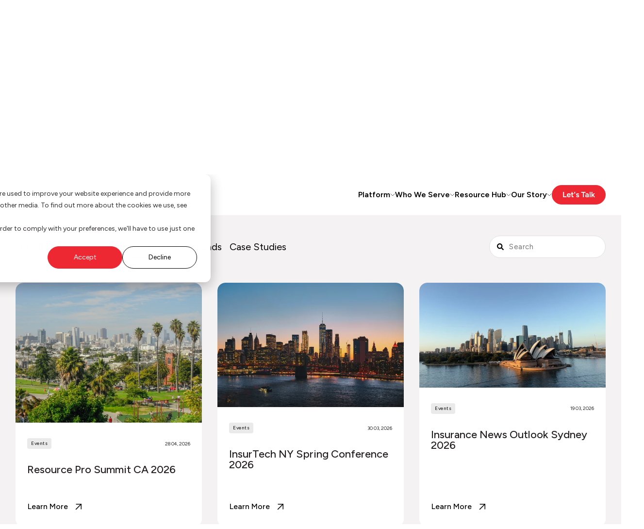

--- FILE ---
content_type: text/html; charset=UTF-8
request_url: https://instanda.com/blog?topic=Events
body_size: 30622
content:
<!doctype html><html lang="en" class="template_blog-index"><head>
    <meta charset="utf-8">
    
      <title>Blog | Hear from INSTANDA's people and community</title>
    
    
      <link rel="shortcut icon" href="https://instanda.com/hubfs/INSTANDA%20Emblem-1.png">
    

  <link rel="preconnect" href="https://fonts.googleapis.com">
  <link rel="preconnect" href="https://fonts.gstatic.com" crossorigin>
  <link href="https://fonts.googleapis.com/css2?family=Figtree:ital,wght@0,300..900;1,300..900&amp;display=swap" rel="stylesheet">
  <link rel="stylesheet" href="https://unpkg.com/aos@next/dist/aos.css">

    <meta name="description" content="Discover insights, stories, and updates from INSTANDA’s people and community on our blog. Stay informed on innovation, culture, and industry trends.">
    
    
    
    <meta name="viewport" content="width=device-width, initial-scale=1">

    
    <meta property="og:description" content="Discover insights, stories, and updates from INSTANDA’s people and community on our blog. Stay informed on innovation, culture, and industry trends.">
    <meta property="og:title" content="Blog | Hear from INSTANDA's people and community">
    <meta name="twitter:description" content="Discover insights, stories, and updates from INSTANDA’s people and community on our blog. Stay informed on innovation, culture, and industry trends.">
    <meta name="twitter:title" content="Blog | Hear from INSTANDA's people and community">

    

    
  <script id="hs-search-input__valid-content-types" type="application/json">
    [
      
        "SITE_PAGE",
      
        "LANDING_PAGE",
      
        "BLOG_POST",
      
        "LISTING_PAGE",
      
        "KNOWLEDGE_ARTICLE",
      
        "HS_CASE_STUDY"
      
    ]
  </script>


    <style>
a.cta_button{-moz-box-sizing:content-box !important;-webkit-box-sizing:content-box !important;box-sizing:content-box !important;vertical-align:middle}.hs-breadcrumb-menu{list-style-type:none;margin:0px 0px 0px 0px;padding:0px 0px 0px 0px}.hs-breadcrumb-menu-item{float:left;padding:10px 0px 10px 10px}.hs-breadcrumb-menu-divider:before{content:'›';padding-left:10px}.hs-featured-image-link{border:0}.hs-featured-image{float:right;margin:0 0 20px 20px;max-width:50%}@media (max-width: 568px){.hs-featured-image{float:none;margin:0;width:100%;max-width:100%}}.hs-screen-reader-text{clip:rect(1px, 1px, 1px, 1px);height:1px;overflow:hidden;position:absolute !important;width:1px}
</style>

<link rel="stylesheet" href="https://instanda.com/hubfs/hub_generated/template_assets/1/234848667843/1761747927862/template_main.min.css">
<link rel="stylesheet" href="https://instanda.com/hubfs/hub_generated/template_assets/1/234843823339/1761747930052/template_theme-overrides.min.css">
<link rel="stylesheet" href="https://instanda.com/hubfs/hub_generated/module_assets/1/242115905782/1751470476761/module_component-footer-cta.min.css">
<link rel="stylesheet" href="https://instanda.com/hubfs/hub_generated/module_assets/1/234848666845/1752063014719/module_global-header.min.css">
<link rel="stylesheet" href="https://7052064.fs1.hubspotusercontent-na1.net/hubfs/7052064/hub_generated/module_assets/1/-2712622/1768318154435/module_search_input.min.css">
<link rel="stylesheet" href="https://instanda.com/hubfs/hub_generated/module_assets/1/238244759790/1751363772629/module_blog-filters.min.css">
<link rel="stylesheet" href="https://instanda.com/hubfs/hub_generated/template_assets/1/234848667841/1761747934861/template_swiper.min.css">
<link rel="stylesheet" href="https://instanda.com/hubfs/hub_generated/module_assets/1/237112370390/1752489882177/module_blog-featured-resource.min.css">
<link rel="stylesheet" href="https://instanda.com/hubfs/hub_generated/module_assets/1/238217305294/1750950636799/module_large-logo-upper.css">
<link rel="stylesheet" href="https://instanda.com/hubfs/hub_generated/module_assets/1/234835728609/1752062437018/module_global-footer.min.css">
<!-- Editor Styles -->
<style id="hs_editor_style" type="text/css">
/* HubSpot Styles (default) */
.dnd_area-row-0-padding {
  padding-top: 100px !important;
  padding-bottom: 50px !important;
}
.dnd_area-row-1-padding {
  padding-top: 56px !important;
  padding-bottom: 20px !important;
}
.dnd_area-row-1-background-layers {
  background-image: linear-gradient(rgba(244, 242, 242, 1), rgba(244, 242, 242, 1)) !important;
  background-position: left top !important;
  background-size: auto !important;
  background-repeat: no-repeat !important;
}
.dnd_area-row-2-padding {
  padding-top: 0px !important;
  padding-bottom: 0px !important;
}
.dnd_area-row-2-background-layers {
  background-image: linear-gradient(rgba(244, 242, 242, 1), rgba(244, 242, 242, 1)) !important;
  background-position: left top !important;
  background-size: auto !important;
  background-repeat: no-repeat !important;
}
.dnd_area-row-3-padding {
  padding-top: 0px !important;
  padding-bottom: 0px !important;
}
.dnd_area-row-3-background-layers {
  background-image: linear-gradient(rgba(244, 242, 242, 1), rgba(244, 242, 242, 1)) !important;
  background-position: left top !important;
  background-size: auto !important;
  background-repeat: no-repeat !important;
}
.dnd_area-row-4-padding {
  padding-top: 0px !important;
  padding-bottom: 0px !important;
}
.dnd_area-row-4-background-layers {
  background-image: linear-gradient(rgba(244, 242, 242, 1), rgba(244, 242, 242, 1)) !important;
  background-position: left top !important;
  background-size: auto !important;
  background-repeat: no-repeat !important;
}
.dnd_area-row-5-padding {
  padding-top: 0px !important;
  padding-bottom: 0px !important;
}
.dnd_area-row-5-background-layers {
  background-image: linear-gradient(rgba(244, 242, 242, 1), rgba(244, 242, 242, 1)) !important;
  background-position: left top !important;
  background-size: auto !important;
  background-repeat: no-repeat !important;
}
.dnd_area-row-6-padding {
  padding-top: 0px !important;
  padding-bottom: 40px !important;
}
.dnd_area-row-6-background-layers {
  background-image: linear-gradient(rgba(244, 242, 242, 1), rgba(244, 242, 242, 1)) !important;
  background-position: left top !important;
  background-size: auto !important;
  background-repeat: no-repeat !important;
}
.dnd_area-row-7-padding {
  padding-top: 0px !important;
  padding-bottom: 40px !important;
}
.dnd_area-row-7-background-layers {
  background-image: linear-gradient(rgba(244, 242, 242, 1), rgba(244, 242, 242, 1)) !important;
  background-position: left top !important;
  background-size: auto !important;
  background-repeat: no-repeat !important;
}
.dnd_area-row-8-padding {
  padding-top: 0px !important;
  padding-bottom: 40px !important;
}
.dnd_area-row-8-background-layers {
  background-image: linear-gradient(rgba(244, 242, 242, 1), rgba(244, 242, 242, 1)) !important;
  background-position: left top !important;
  background-size: auto !important;
  background-repeat: no-repeat !important;
}
.dnd_area-row-9-padding {
  padding-top: 50px !important;
  padding-bottom: 50px !important;
}
.dnd_area-row-9-background-layers {
  background-image: linear-gradient(rgba(244, 242, 242, 1), rgba(244, 242, 242, 1)) !important;
  background-position: left top !important;
  background-size: auto !important;
  background-repeat: no-repeat !important;
}
</style>
<style>
  @font-face {
    font-family: "Figtree";
    font-weight: 700;
    font-style: normal;
    font-display: swap;
    src: url("/_hcms/googlefonts/Figtree/700.woff2") format("woff2"), url("/_hcms/googlefonts/Figtree/700.woff") format("woff");
  }
  @font-face {
    font-family: "Figtree";
    font-weight: 500;
    font-style: normal;
    font-display: swap;
    src: url("/_hcms/googlefonts/Figtree/500.woff2") format("woff2"), url("/_hcms/googlefonts/Figtree/500.woff") format("woff");
  }
  @font-face {
    font-family: "Figtree";
    font-weight: 400;
    font-style: normal;
    font-display: swap;
    src: url("/_hcms/googlefonts/Figtree/regular.woff2") format("woff2"), url("/_hcms/googlefonts/Figtree/regular.woff") format("woff");
  }
  @font-face {
    font-family: "Figtree";
    font-weight: 600;
    font-style: normal;
    font-display: swap;
    src: url("/_hcms/googlefonts/Figtree/600.woff2") format("woff2"), url("/_hcms/googlefonts/Figtree/600.woff") format("woff");
  }
</style>

    


    
<!--  Added by GoogleAnalytics integration -->
<script>
var _hsp = window._hsp = window._hsp || [];
_hsp.push(['addPrivacyConsentListener', function(consent) { if (consent.allowed || (consent.categories && consent.categories.analytics)) {
  (function(i,s,o,g,r,a,m){i['GoogleAnalyticsObject']=r;i[r]=i[r]||function(){
  (i[r].q=i[r].q||[]).push(arguments)},i[r].l=1*new Date();a=s.createElement(o),
  m=s.getElementsByTagName(o)[0];a.async=1;a.src=g;m.parentNode.insertBefore(a,m)
})(window,document,'script','//www.google-analytics.com/analytics.js','ga');
  ga('create','UA-149425792-1','auto');
  ga('send','pageview');
}}]);
</script>

<!-- /Added by GoogleAnalytics integration -->

<!--  Added by GoogleAnalytics4 integration -->
<script>
var _hsp = window._hsp = window._hsp || [];
window.dataLayer = window.dataLayer || [];
function gtag(){dataLayer.push(arguments);}

var useGoogleConsentModeV2 = true;
var waitForUpdateMillis = 1000;


if (!window._hsGoogleConsentRunOnce) {
  window._hsGoogleConsentRunOnce = true;

  gtag('consent', 'default', {
    'ad_storage': 'denied',
    'analytics_storage': 'denied',
    'ad_user_data': 'denied',
    'ad_personalization': 'denied',
    'wait_for_update': waitForUpdateMillis
  });

  if (useGoogleConsentModeV2) {
    _hsp.push(['useGoogleConsentModeV2'])
  } else {
    _hsp.push(['addPrivacyConsentListener', function(consent){
      var hasAnalyticsConsent = consent && (consent.allowed || (consent.categories && consent.categories.analytics));
      var hasAdsConsent = consent && (consent.allowed || (consent.categories && consent.categories.advertisement));

      gtag('consent', 'update', {
        'ad_storage': hasAdsConsent ? 'granted' : 'denied',
        'analytics_storage': hasAnalyticsConsent ? 'granted' : 'denied',
        'ad_user_data': hasAdsConsent ? 'granted' : 'denied',
        'ad_personalization': hasAdsConsent ? 'granted' : 'denied'
      });
    }]);
  }
}

gtag('js', new Date());
gtag('set', 'developer_id.dZTQ1Zm', true);
gtag('config', 'G-SMB169MS78');
</script>
<script async src="https://www.googletagmanager.com/gtag/js?id=G-SMB169MS78"></script>

<!-- /Added by GoogleAnalytics4 integration -->

<!--  Added by GoogleTagManager integration -->
<script>
var _hsp = window._hsp = window._hsp || [];
window.dataLayer = window.dataLayer || [];
function gtag(){dataLayer.push(arguments);}

var useGoogleConsentModeV2 = true;
var waitForUpdateMillis = 1000;



var hsLoadGtm = function loadGtm() {
    if(window._hsGtmLoadOnce) {
      return;
    }

    if (useGoogleConsentModeV2) {

      gtag('set','developer_id.dZTQ1Zm',true);

      gtag('consent', 'default', {
      'ad_storage': 'denied',
      'analytics_storage': 'denied',
      'ad_user_data': 'denied',
      'ad_personalization': 'denied',
      'wait_for_update': waitForUpdateMillis
      });

      _hsp.push(['useGoogleConsentModeV2'])
    }

    (function(w,d,s,l,i){w[l]=w[l]||[];w[l].push({'gtm.start':
    new Date().getTime(),event:'gtm.js'});var f=d.getElementsByTagName(s)[0],
    j=d.createElement(s),dl=l!='dataLayer'?'&l='+l:'';j.async=true;j.src=
    'https://www.googletagmanager.com/gtm.js?id='+i+dl;f.parentNode.insertBefore(j,f);
    })(window,document,'script','dataLayer','GTM-P872HCS');

    window._hsGtmLoadOnce = true;
};

_hsp.push(['addPrivacyConsentListener', function(consent){
  if(consent.allowed || (consent.categories && consent.categories.analytics)){
    hsLoadGtm();
  }
}]);

</script>

<!-- /Added by GoogleTagManager integration -->


<script type="text/javascript" async src="https://bot.leadoo.com/bot/dynamic.js?company=T76KJGe6"></script>
<link rel="next" href="https://instanda.com/blog/page/2">
<meta property="og:url" content="https://instanda.com/blog">
<meta property="og:type" content="blog">
<meta name="twitter:card" content="summary">
<link rel="alternate" type="application/rss+xml" href="https://instanda.com/blog/rss.xml">
<meta name="twitter:domain" content="instanda.com">
<script src="//platform.linkedin.com/in.js" type="text/javascript">
    lang: en_US
</script>

<meta http-equiv="content-language" content="en">






  <meta name="generator" content="HubSpot"></head>

  <body>
<!--  Added by GoogleTagManager integration -->
<noscript><iframe src="https://www.googletagmanager.com/ns.html?id=GTM-P872HCS" height="0" width="0" style="display:none;visibility:hidden"></iframe></noscript>

<!-- /Added by GoogleTagManager integration -->

    <div class="body-wrapper   hs-content-id-241665039562 hs-blog-listing hs-blog-id-241665039560">
      
        <div data-global-resource-path="instanda-theme/templates/partials/header.html"><div id="hs_cos_wrapper_module_17235493389312" class="hs_cos_wrapper hs_cos_wrapper_widget hs_cos_wrapper_type_module" style="" data-hs-cos-general-type="widget" data-hs-cos-type="module">


<header class="header-wrapper  menu-theme__white">
  <div class="content-wrapper">
    <div class="header-column logo">
      <a href="https://instanda.com" class="logo-cover-link"></a>
      <img src="https://instanda.com/hubfs/INSTANDA_Logo_RGB-Black_Red-Jul-01-2025-07-41-48-8430-AM.png" alt="INSTANDA_Logo_RGB-Black_Red-Jul-01-2025-07-41-48-8430-AM" class="desktop-logo" loading="lazy">
      <img src="https://instanda.com/hubfs/INSTANDA_Logo_RGB-Black_Red-Jul-01-2025-07-41-48-8430-AM.png" alt="INSTANDA_Logo_RGB-Black_Red-Jul-01-2025-07-41-48-8430-AM" class="sticky-logo" loading="lazy">
    </div>
    
    <div class="header-column nav-cta-wrapper">
      <div class="header-column navigation">
        <nav>
          <ul class="nav-ul">
             
            
            <li class="nav-li ">
              <a href="javascript:void(0)" class="nav-link has-child top-menu-link">Platform
                <svg xmlns="http://www.w3.org/2000/svg" width="10" height="6" viewbox="0 0 10 6" fill="none">
                <path d="M1 1L4.86957 4.94704C4.88588 4.96369 4.90594 4.97702 4.92839 4.98615C4.95085 4.99528 4.9752 5 4.99983 5C5.02446 5 5.0488 4.99528 5.07126 4.98615C5.09372 4.97702 5.11377 4.96369 5.13009 4.94704L9 1" stroke="#4D4D4D" stroke-linecap="round" stroke-linejoin="round" />
                </svg>
              </a>
               
              
              
                <ul class="
                nav-child-ul
                 nav-child-ul--large 
                ">
                  
                  <li class="nav-child-li ">
                    <a href="https://instanda.com/platform-overview" class="nav-link">
                      <span>Platform Overview</span>
                      
                    </a>
                      
                        <p class="child-menu-description">Integrate INSTANDA for exceptional control and flexibility</p>
                      
                      
                  </li>
                  
                  <li class="nav-child-li has-child">
                    <a class="nav-link">
                      <span>Technology</span>
                      
                        <svg xmlns="http://www.w3.org/2000/svg" width="10" height="6" viewbox="0 0 10 6" fill="none">
                        <path d="M1 1L4.86957 4.94704C4.88588 4.96369 4.90594 4.97702 4.92839 4.98615C4.95085 4.99528 4.9752 5 4.99983 5C5.02446 5 5.0488 4.99528 5.07126 4.98615C5.09372 4.97702 5.11377 4.96369 5.13009 4.94704L9 1" stroke="#4D4D4D" stroke-linecap="round" stroke-linejoin="round" />
                        </svg>
                      
                    </a>
                      
                        <p class="child-menu-description">Experience world-leading API-first, cloud-native, no-code technology</p>
                      
                      
                        <ul>
                            
                              <li>
                                <a href="https://instanda.com/platform-security" class="nav-link">
                                  Security
                                </a>
                              </li>
                            
                              <li>
                                <a href="https://instanda.com/cloud" class="nav-link">
                                  Cloud
                                </a>
                              </li>
                            
                              <li>
                                <a href="https://instanda.com/partners" class="nav-link">
                                  Ecosystem
                                </a>
                              </li>
                            
                        </ul>
                      
                  </li>
                  
                  <li class="nav-child-li ">
                    <a href="https://instanda.com/product-creation" class="nav-link">
                      <span>Product Creation</span>
                      
                    </a>
                      
                        <p class="child-menu-description">Create hyper-personalized products &amp; customer experiences</p>
                      
                      
                  </li>
                  
                  <li class="nav-child-li ">
                    <a href="https://instanda.com/policy-administration" class="nav-link">
                      <span>Policy Administration</span>
                      
                    </a>
                      
                        <p class="child-menu-description">Automate policy administration for optimal efficiency</p>
                      
                      
                  </li>
                  
                  <li class="nav-child-li ">
                    <a href="https://instanda.com/digital-distribution" class="nav-link">
                      <span>Digital Distribution</span>
                      
                    </a>
                      
                        <p class="child-menu-description">Enhance customer and broker engagement across channels</p>
                      
                      
                  </li>
                  
                  <li class="nav-child-li ">
                    <a href="https://instanda.com/reporting" class="nav-link">
                      <span>Reporting</span>
                      
                    </a>
                      
                        <p class="child-menu-description">Unlock deeper data insights &amp; real-time reporting</p>
                      
                      
                  </li>
                  
                </ul>
               
            </li>
              
            
            <li class="nav-li ">
              <a href="javascript:void(0)" class="nav-link has-child top-menu-link">Who We Serve
                <svg xmlns="http://www.w3.org/2000/svg" width="10" height="6" viewbox="0 0 10 6" fill="none">
                <path d="M1 1L4.86957 4.94704C4.88588 4.96369 4.90594 4.97702 4.92839 4.98615C4.95085 4.99528 4.9752 5 4.99983 5C5.02446 5 5.0488 4.99528 5.07126 4.98615C5.09372 4.97702 5.11377 4.96369 5.13009 4.94704L9 1" stroke="#4D4D4D" stroke-linecap="round" stroke-linejoin="round" />
                </svg>
              </a>
               
              
              
                <ul class="
                nav-child-ul
                
                ">
                  
                  <li class="nav-child-li has-child">
                    <a href="https://instanda.com/carriers" class="nav-link">
                      <span>Insurance Carriers </span>
                      
                        <svg xmlns="http://www.w3.org/2000/svg" width="10" height="6" viewbox="0 0 10 6" fill="none">
                        <path d="M1 1L4.86957 4.94704C4.88588 4.96369 4.90594 4.97702 4.92839 4.98615C4.95085 4.99528 4.9752 5 4.99983 5C5.02446 5 5.0488 4.99528 5.07126 4.98615C5.09372 4.97702 5.11377 4.96369 5.13009 4.94704L9 1" stroke="#4D4D4D" stroke-linecap="round" stroke-linejoin="round" />
                        </svg>
                      
                    </a>
                      
                        <p class="child-menu-description">Deliver and manage insurance with retail-like agility </p>
                      
                      
                        <ul>
                            
                              <li>
                                <a href="https://instanda.com/life-and-health" class="nav-link">
                                  Life and Health
                                </a>
                              </li>
                            
                              <li>
                                <a href="https://instanda.com/property-and-casualty" class="nav-link">
                                  Property &amp; Casualty
                                </a>
                              </li>
                            
                        </ul>
                      
                  </li>
                  
                  <li class="nav-child-li ">
                    <a href="https://instanda.com/mga" class="nav-link">
                      <span>MGAs</span>
                      
                    </a>
                      
                        <p class="child-menu-description">Launch and manage products at a phenomenal speed</p>
                      
                      
                  </li>
                  
                </ul>
               
            </li>
              
            
            <li class="nav-li ">
              <a href="javascript:void(0)" class="nav-link has-child top-menu-link">Resource Hub
                <svg xmlns="http://www.w3.org/2000/svg" width="10" height="6" viewbox="0 0 10 6" fill="none">
                <path d="M1 1L4.86957 4.94704C4.88588 4.96369 4.90594 4.97702 4.92839 4.98615C4.95085 4.99528 4.9752 5 4.99983 5C5.02446 5 5.0488 4.99528 5.07126 4.98615C5.09372 4.97702 5.11377 4.96369 5.13009 4.94704L9 1" stroke="#4D4D4D" stroke-linecap="round" stroke-linejoin="round" />
                </svg>
              </a>
               
              
              
                <ul class="
                nav-child-ul
                
                ">
                  
                  <li class="nav-child-li ">
                    <a href="https://instanda.com/blog" class="nav-link">
                      <span>All Resources</span>
                      
                    </a>
                      
                      
                  </li>
                  
                  <li class="nav-child-li ">
                    <a href="https://25091368.hs-sites-eu1.com/blog?topic=CaseStudies" class="nav-link">
                      <span>Case Studies</span>
                      
                    </a>
                      
                      
                  </li>
                  
                  <li class="nav-child-li ">
                    <a href="https://25091368.hs-sites-eu1.com/blog?topic=News" class="nav-link">
                      <span>News</span>
                      
                    </a>
                      
                      
                  </li>
                  
                  <li class="nav-child-li ">
                    <a href="https://25091368.hs-sites-eu1.com/blog?topic=Events" class="nav-link">
                      <span>Events</span>
                      
                    </a>
                      
                      
                  </li>
                  
                  <li class="nav-child-li ">
                    <a href="/blog?topic=Blog" class="nav-link">
                      <span>Blog</span>
                      
                    </a>
                      
                      
                  </li>
                  
                  <li class="nav-child-li ">
                    <a href="/blog?topic=Downloads" class="nav-link">
                      <span>Downloads</span>
                      
                    </a>
                      
                      
                  </li>
                  
                </ul>
               
            </li>
              
            
            <li class="nav-li ">
              <a href="javascript:void(0)" class="nav-link has-child top-menu-link">Our Story
                <svg xmlns="http://www.w3.org/2000/svg" width="10" height="6" viewbox="0 0 10 6" fill="none">
                <path d="M1 1L4.86957 4.94704C4.88588 4.96369 4.90594 4.97702 4.92839 4.98615C4.95085 4.99528 4.9752 5 4.99983 5C5.02446 5 5.0488 4.99528 5.07126 4.98615C5.09372 4.97702 5.11377 4.96369 5.13009 4.94704L9 1" stroke="#4D4D4D" stroke-linecap="round" stroke-linejoin="round" />
                </svg>
              </a>
               
              
              
                <ul class="
                nav-child-ul
                
                ">
                  
                  <li class="nav-child-li ">
                    <a href="https://instanda.com/our-company" class="nav-link">
                      <span>Our Company</span>
                      
                    </a>
                      
                        <p class="child-menu-description">Learn what makes INSTANDA stand out as a solution  </p>
                      
                      
                  </li>
                  
                  <li class="nav-child-li ">
                    <a href="https://instanda.com/partners" class="nav-link">
                      <span>Our Partners</span>
                      
                    </a>
                      
                        <p class="child-menu-description">Discover how we partner to achieve exceptional results</p>
                      
                      
                  </li>
                  
                  <li class="nav-child-li ">
                    <a href="https://instanda.com/life-at-instanda" class="nav-link">
                      <span>Life at INSTANDA</span>
                      
                    </a>
                      
                        <p class="child-menu-description">Explore what makes INSTANDA a great place to work </p>
                      
                      
                  </li>
                  
                </ul>
               
            </li>
             
          </ul>
        </nav>
      </div>
      <div class="header-column cta">
        <div class="cta">
           <span id="hs_cos_wrapper_module_17235493389312_" class="hs_cos_wrapper hs_cos_wrapper_widget hs_cos_wrapper_type_cta" style="" data-hs-cos-general-type="widget" data-hs-cos-type="cta"><div class="hs-cta-embed hs-cta-simple-placeholder hs-cta-embed-253566185686" style="max-width:100%; max-height:100%; width:111px;height:40.390625px" data-hubspot-wrapper-cta-id="253566185686">
  <a href="/hs/cta/wi/redirect?encryptedPayload=AVxigLKqGc71LyWJIyIqlxME%2BK1YWvz4u2vUm%2Fvl89XnA%2Fcsbjw598ZdUhjffKpuTnq4eQSDvcOzlJIY2ahGS8VCdU6CnBAY0H84bbBkr9fim6eujrP1NfsiJ0ZM30fom%2BAT%2FtzvYLJakXv%2FUQskv5nRwISxdOlyKpcZcozQVUwMJ4EZo%2Fc%3D&amp;webInteractiveContentId=253566185686&amp;portalId=25091368" target="_blank" rel="noopener" crossorigin="anonymous">
    <img alt="Let's Talk" loading="lazy" src="https://hubspot-no-cache-eu1-prod.s3.amazonaws.com/cta/default/25091368/interactive-253566185686.png" style="height: 100%; width: 100%; object-fit: fill" onerror="this.style.display='none'">
  </a>
</div>
</span> 
        </div>
      </div>
      <div class="header-column mobile-menu">
        <div class="hamburger" id="hamburger-8">
          <span class="line"></span>
          <span class="line"></span>
          <span class="line"></span>
        </div>
      </div>
    </div>

    
  </div>

<!-- 
**********************************
MOBILE MENU
********************************** -->


  <div class="mobile-menu-content hidden">
    <nav>
      <ul class="nav-ul">
         
        <li class="nav-li nav-accordion">
          <a class="nav-link has-child">Platform
            <svg xmlns="http://www.w3.org/2000/svg" width="10" height="6" viewbox="0 0 10 6" fill="none">
              <path d="M1 1L4.86957 4.94704C4.88588 4.96369 4.90594 4.97702 4.92839 4.98615C4.95085 4.99528 4.9752 5 4.99983 5C5.02446 5 5.0488 4.99528 5.07126 4.98615C5.09372 4.97702 5.11377 4.96369 5.13009 4.94704L9 1" stroke="#4D4D4D" stroke-linecap="round" stroke-linejoin="round" />
            </svg>
            </a>  
          <div class="accordion-content">
             
            
            <ul class="nav-child-ul">
              
              <li class="nav-child-li ">
                <a href="https://instanda.com/platform-overview" class="nav-link">
                    <span>Platform Overview </span>
                    
                </a>
                
              </li>
              
              <li class="nav-child-li has-child">
                <a class="nav-link">
                    <span>Technology </span>
                    
                      <svg xmlns="http://www.w3.org/2000/svg" width="10" height="6" viewbox="0 0 10 6" fill="none">
                        <path d="M1 1L4.86957 4.94704C4.88588 4.96369 4.90594 4.97702 4.92839 4.98615C4.95085 4.99528 4.9752 5 4.99983 5C5.02446 5 5.0488 4.99528 5.07126 4.98615C5.09372 4.97702 5.11377 4.96369 5.13009 4.94704L9 1" stroke="#4D4D4D" stroke-linecap="round" stroke-linejoin="round" />
                      </svg>
                    
                </a>
                
                  <ul class="">
                      
                        <li>
                          <a href="https://instanda.com/platform-security" class="nav-link">
                            Security
                          </a>
                        </li>
                      
                        <li>
                          <a href="https://instanda.com/cloud" class="nav-link">
                            Cloud
                          </a>
                        </li>
                      
                        <li>
                          <a href="https://instanda.com/partners" class="nav-link">
                            Ecosystem
                          </a>
                        </li>
                      
                  </ul>
                
              </li>
              
              <li class="nav-child-li ">
                <a href="https://instanda.com/product-creation" class="nav-link">
                    <span>Product Creation </span>
                    
                </a>
                
              </li>
              
              <li class="nav-child-li ">
                <a href="https://instanda.com/policy-administration" class="nav-link">
                    <span>Policy Administration </span>
                    
                </a>
                
              </li>
              
              <li class="nav-child-li ">
                <a href="https://instanda.com/digital-distribution" class="nav-link">
                    <span>Digital Distribution </span>
                    
                </a>
                
              </li>
              
              <li class="nav-child-li ">
                <a href="https://instanda.com/reporting" class="nav-link">
                    <span>Reporting </span>
                    
                </a>
                
              </li>
              
            </ul>
             
          </div>
        </li>
          
        <li class="nav-li nav-accordion">
          <a class="nav-link has-child">Who We Serve
            <svg xmlns="http://www.w3.org/2000/svg" width="10" height="6" viewbox="0 0 10 6" fill="none">
              <path d="M1 1L4.86957 4.94704C4.88588 4.96369 4.90594 4.97702 4.92839 4.98615C4.95085 4.99528 4.9752 5 4.99983 5C5.02446 5 5.0488 4.99528 5.07126 4.98615C5.09372 4.97702 5.11377 4.96369 5.13009 4.94704L9 1" stroke="#4D4D4D" stroke-linecap="round" stroke-linejoin="round" />
            </svg>
            </a>  
          <div class="accordion-content">
             
            
            <ul class="nav-child-ul">
              
              <li class="nav-child-li has-child">
                <a href="https://instanda.com/carriers" class="nav-link">
                    <span>Insurance Carriers  </span>
                    
                      <svg xmlns="http://www.w3.org/2000/svg" width="10" height="6" viewbox="0 0 10 6" fill="none">
                        <path d="M1 1L4.86957 4.94704C4.88588 4.96369 4.90594 4.97702 4.92839 4.98615C4.95085 4.99528 4.9752 5 4.99983 5C5.02446 5 5.0488 4.99528 5.07126 4.98615C5.09372 4.97702 5.11377 4.96369 5.13009 4.94704L9 1" stroke="#4D4D4D" stroke-linecap="round" stroke-linejoin="round" />
                      </svg>
                    
                </a>
                
                  <ul class="">
                      
                        <li>
                          <a href="https://instanda.com/life-and-health" class="nav-link">
                            Life and Health
                          </a>
                        </li>
                      
                        <li>
                          <a href="https://instanda.com/property-and-casualty" class="nav-link">
                            Property &amp; Casualty
                          </a>
                        </li>
                      
                  </ul>
                
              </li>
              
              <li class="nav-child-li ">
                <a href="https://instanda.com/mga" class="nav-link">
                    <span>MGAs </span>
                    
                </a>
                
              </li>
              
            </ul>
             
          </div>
        </li>
          
        <li class="nav-li nav-accordion">
          <a class="nav-link has-child">Resource Hub
            <svg xmlns="http://www.w3.org/2000/svg" width="10" height="6" viewbox="0 0 10 6" fill="none">
              <path d="M1 1L4.86957 4.94704C4.88588 4.96369 4.90594 4.97702 4.92839 4.98615C4.95085 4.99528 4.9752 5 4.99983 5C5.02446 5 5.0488 4.99528 5.07126 4.98615C5.09372 4.97702 5.11377 4.96369 5.13009 4.94704L9 1" stroke="#4D4D4D" stroke-linecap="round" stroke-linejoin="round" />
            </svg>
            </a>  
          <div class="accordion-content">
             
            
            <ul class="nav-child-ul">
              
              <li class="nav-child-li ">
                <a href="https://instanda.com/blog" class="nav-link">
                    <span>All Resources </span>
                    
                </a>
                
              </li>
              
              <li class="nav-child-li ">
                <a href="https://25091368.hs-sites-eu1.com/blog?topic=CaseStudies" class="nav-link">
                    <span>Case Studies </span>
                    
                </a>
                
              </li>
              
              <li class="nav-child-li ">
                <a href="https://25091368.hs-sites-eu1.com/blog?topic=News" class="nav-link">
                    <span>News </span>
                    
                </a>
                
              </li>
              
              <li class="nav-child-li ">
                <a href="https://25091368.hs-sites-eu1.com/blog?topic=Events" class="nav-link">
                    <span>Events </span>
                    
                </a>
                
              </li>
              
              <li class="nav-child-li ">
                <a href="/blog?topic=Blog" class="nav-link">
                    <span>Blog </span>
                    
                </a>
                
              </li>
              
              <li class="nav-child-li ">
                <a href="/blog?topic=Downloads" class="nav-link">
                    <span>Downloads </span>
                    
                </a>
                
              </li>
              
            </ul>
             
          </div>
        </li>
          
        <li class="nav-li nav-accordion">
          <a class="nav-link has-child">Our Story
            <svg xmlns="http://www.w3.org/2000/svg" width="10" height="6" viewbox="0 0 10 6" fill="none">
              <path d="M1 1L4.86957 4.94704C4.88588 4.96369 4.90594 4.97702 4.92839 4.98615C4.95085 4.99528 4.9752 5 4.99983 5C5.02446 5 5.0488 4.99528 5.07126 4.98615C5.09372 4.97702 5.11377 4.96369 5.13009 4.94704L9 1" stroke="#4D4D4D" stroke-linecap="round" stroke-linejoin="round" />
            </svg>
            </a>  
          <div class="accordion-content">
             
            
            <ul class="nav-child-ul">
              
              <li class="nav-child-li ">
                <a href="https://instanda.com/our-company" class="nav-link">
                    <span>Our Company </span>
                    
                </a>
                
              </li>
              
              <li class="nav-child-li ">
                <a href="https://instanda.com/partners" class="nav-link">
                    <span>Our Partners </span>
                    
                </a>
                
              </li>
              
              <li class="nav-child-li ">
                <a href="https://instanda.com/life-at-instanda" class="nav-link">
                    <span>Life at INSTANDA </span>
                    
                </a>
                
              </li>
              
            </ul>
             
          </div>
        </li>
         
      </ul>
    </nav>
    <div class="mobile-cta">
       <span id="hs_cos_wrapper_module_17235493389312_" class="hs_cos_wrapper hs_cos_wrapper_widget hs_cos_wrapper_type_cta" style="" data-hs-cos-general-type="widget" data-hs-cos-type="cta"><div class="hs-cta-embed hs-cta-simple-placeholder hs-cta-embed-253566185686" style="max-width:100%; max-height:100%; width:111px;height:40.390625px" data-hubspot-wrapper-cta-id="253566185686">
  <a href="/hs/cta/wi/redirect?encryptedPayload=AVxigLKqGc71LyWJIyIqlxME%2BK1YWvz4u2vUm%2Fvl89XnA%2Fcsbjw598ZdUhjffKpuTnq4eQSDvcOzlJIY2ahGS8VCdU6CnBAY0H84bbBkr9fim6eujrP1NfsiJ0ZM30fom%2BAT%2FtzvYLJakXv%2FUQskv5nRwISxdOlyKpcZcozQVUwMJ4EZo%2Fc%3D&amp;webInteractiveContentId=253566185686&amp;portalId=25091368" target="_blank" rel="noopener" crossorigin="anonymous">
    <img alt="Let's Talk" loading="lazy" src="https://hubspot-no-cache-eu1-prod.s3.amazonaws.com/cta/default/25091368/interactive-253566185686.png" style="height: 100%; width: 100%; object-fit: fill" onerror="this.style.display='none'">
  </a>
</div>
</span> 
    </div>
  </div>


</header></div></div>
      

      

      <main id="main-content">
        

<style>
	
	.section-blog-filters {
    position: sticky;
    top: 60px;
    z-index: 3;
	}
	
	.blog-filters {
		display: flex;
		flex-wrap: wrap;
		gap: 30px;
	}

	.blog-filters__list {
		display: flex;
		align-items: center;
		gap: 5px 24px;
		flex-wrap: wrap;
	}

	.blog-filters__list a {
		display: block;
		padding: 8px 8px;
		line-height: 1.4;
		border-bottom: 2px solid transparent;
		color: var(--black);
	}

	.blog-filters__list a.active, 
	.blog-filters__list a:hover,
	.blog-filters__list a:focus,
	.blog-filters__list a:active {
		border-color: var(--red);
		text-decoration: none;
		color: var(--black);
	}

	/* Search */
	
	.template_blog-index .hs-search-field {
		width: 100%;
		padding-top: 0;
    padding-bottom: 20px;
	}
	
	.template_blog-index .hs-search-field form {
		padding: 0;
		background: none;
		border: none;
		border-radius: 0;
	}

	.template_blog-index .hs-search-field form input[type=text] {
		height: 46px;
		border-radius: 100px !important;
		border: 1px solid #E0E0E0 !important;
		padding: 0 16px 0 40px !important;
		min-width: 0;
	}
	
	.template_blog-index .hs-search-field__bar {
		position: relative;
	}

	.template_blog-index .hs-search-field__bar button svg {
		display: block;
		height: 14px;
	}

	.template_blog-index .hs-search-field__suggestions {
		width: 100%;
		background: #fff;
		padding: 60px 12px 12px 12px;
		position: absolute;
		right: 0;
		top: 0;
		z-index: 1;
		border-radius: 22px;
		opacity: 0;
		pointer-events: initial;
	}

	.template_blog-index .hs-search-field__bar {
		position: relative;
		z-index: 2;
	}

	.template_blog-index .hs-search-field--open .hs-search-field__suggestions {
		border: 1px solid #e0e0e0;
		opacity: 1;
	}
	
	
	.template_blog-index .hs-search-field__suggestions #results-for {
		font-size: 14px;
		margin-bottom: 10px;
	}

	.template_blog-index .hs-search-field__suggestions li a {
		display: block;
		padding: 5px 0;
		font-size: 14px;
	}
	
	.template_blog-index .hs-search-field__suggestions li a:hover,
	.template_blog-index .hs-search-field__suggestions li a:focus,
	.template_blog-index .hs-search-field__suggestions li a:active {
    background: none;
	}

	.template_blog-index .hs-search-field__bar button {
		position: absolute;
		left: 16px;
		top: 50%;
		transform: translateY(-50%);
		padding: 0;
		pointer-events: none;
		background: none;
		border: none;
	}
	
	@media screen and (min-width: 768px){
		

		.section-blog-filters {
			top: 70px;
		}


		.blog-filters {
			display: flex;
			flex-wrap: wrap;
			gap: 30px;
		}

		.blog-filters>ul {
			flex: 0 1 auto;
		}
		
		.blog-filters__list {
			max-width: calc(100% - 330px);
		}

		.template_blog-index .hs-search-field {
			padding-bottom: 0;
			margin-bottom: -46px;
			width: auto;
			pointer-events: none;
		}

		.template_blog-index .hs-search-field__bar {
			max-width: 240px;
			margin-left: auto;
			pointer-events: initial;
		}

		.template_blog-index .hs-search-field__suggestions {
			max-width: 240px;
			margin-left: auto;
		}
		
		.blog-filters {
			gap: 50px;
			flex-wrap: nowrap;
			justify-content: space-between;
		}
	}
	
	@media screen and (min-width: 1001px){
		.section-blog-filters {
			top: 30px;
		}
	}
	
	@media screen and (min-width: 992px){

		.blog-filters__list a {
			font-size: 20px;
		}

	}


	@media screen and (min-width: 1151px){
		.section-blog-filters {
			top: 70px;
		}
	}
	
	@media screen and (min-width: 1301px){
		.section-blog-filters {
			top: 50px;
		}
	}
	

</style>


	


  <div class="container-fluid">
<div class="row-fluid-wrapper">
<div class="row-fluid">
<div class="span12 widget-span widget-type-cell " style="" data-widget-type="cell" data-x="0" data-w="12">

<div class="row-fluid-wrapper row-depth-1 row-number-1 dnd-section dnd_area-row-0-padding">
<div class="row-fluid ">
<div class="span12 widget-span widget-type-cell dnd-column" style="" data-widget-type="cell" data-x="0" data-w="12">

<div class="row-fluid-wrapper row-depth-1 row-number-2 dnd-row">
<div class="row-fluid ">
<div class="span12 widget-span widget-type-custom_widget dnd-module" style="" data-widget-type="custom_widget" data-x="0" data-w="12">
<div id="hs_cos_wrapper_dnd_area-module-2" class="hs_cos_wrapper hs_cos_wrapper_widget hs_cos_wrapper_type_module widget-type-rich_text widget-type-rich_text" style="" data-hs-cos-general-type="widget" data-hs-cos-type="module"><span id="hs_cos_wrapper_dnd_area-module-2_" class="hs_cos_wrapper hs_cos_wrapper_widget hs_cos_wrapper_type_rich_text" style="" data-hs-cos-general-type="widget" data-hs-cos-type="rich_text"><h1>Resource Hub</h1>
<h5>Your go-to destination for case studies, blogs, whitepapers, event, and industry insights.</h5></span></div>

</div><!--end widget-span -->
</div><!--end row-->
</div><!--end row-wrapper -->

</div><!--end widget-span -->
</div><!--end row-->
</div><!--end row-wrapper -->

<div class="row-fluid-wrapper row-depth-1 row-number-3 dnd_area-row-1-padding dnd-section section-blog-filters dnd_area-row-1-background-color dnd_area-row-1-background-layers">
<div class="row-fluid ">
<div class="span12 widget-span widget-type-cell dnd-column" style="" data-widget-type="cell" data-x="0" data-w="12">

<div class="row-fluid-wrapper row-depth-1 row-number-4 dnd-row">
<div class="row-fluid ">
<div class="span12 widget-span widget-type-custom_widget dnd-module" style="" data-widget-type="custom_widget" data-x="0" data-w="12">
<div id="hs_cos_wrapper_module_17495049094899" class="hs_cos_wrapper hs_cos_wrapper_widget hs_cos_wrapper_type_module" style="" data-hs-cos-general-type="widget" data-hs-cos-type="module">




  








<div class="hs-search-field">

    <div class="hs-search-field__bar">
      <form data-hs-do-not-collect="true" action="/hs-search-results">
        
        <input type="text" class="hs-search-field__input" name="term" autocomplete="off" aria-label="Search" placeholder="Search">

        
          
            <input type="hidden" name="type" value="SITE_PAGE">
          
        
          
        
          
            <input type="hidden" name="type" value="BLOG_POST">
          
        
          
        
          
        
          
        

        
          <button aria-label="Search"><span id="hs_cos_wrapper_module_17495049094899_" class="hs_cos_wrapper hs_cos_wrapper_widget hs_cos_wrapper_type_icon" style="" data-hs-cos-general-type="widget" data-hs-cos-type="icon"><svg version="1.0" xmlns="http://www.w3.org/2000/svg" viewbox="0 0 512 512" aria-hidden="true"><g id="search1_layer"><path d="M505 442.7L405.3 343c-4.5-4.5-10.6-7-17-7H372c27.6-35.3 44-79.7 44-128C416 93.1 322.9 0 208 0S0 93.1 0 208s93.1 208 208 208c48.3 0 92.7-16.4 128-44v16.3c0 6.4 2.5 12.5 7 17l99.7 99.7c9.4 9.4 24.6 9.4 33.9 0l28.3-28.3c9.4-9.4 9.4-24.6.1-34zM208 336c-70.7 0-128-57.2-128-128 0-70.7 57.2-128 128-128 70.7 0 128 57.2 128 128 0 70.7-57.2 128-128 128z" /></g></svg></span></button>
        
      </form>
    </div>
    <ul class="hs-search-field__suggestions"></ul>
</div></div>

</div><!--end widget-span -->
</div><!--end row-->
</div><!--end row-wrapper -->

<div class="row-fluid-wrapper row-depth-1 row-number-5 dnd-row">
<div class="row-fluid ">
<div class="span12 widget-span widget-type-custom_widget dnd-module" style="" data-widget-type="custom_widget" data-x="0" data-w="12">
<div id="hs_cos_wrapper_module_174950490948910" class="hs_cos_wrapper hs_cos_wrapper_widget hs_cos_wrapper_type_module" style="" data-hs-cos-general-type="widget" data-hs-cos-type="module">


<ul class="no-list blog-filters__list">
	<li><a href="#" class="button-all active">All</a></li>
	
	
	<li><a href="#" class="button-filter-blog" data-type="blog" data-id="id_241665039560" data-name="Blog">Blog</a></li>
	
	<li><a href="#" class="button-filter-blog" data-type="blog" data-id="id_243877015749" data-name="News">News</a></li>
	
	<li><a href="#" class="button-filter-blog" data-type="hubdb" data-id="id_550228185" data-name="Videos">Videos</a></li>
	
	<li><a href="#" class="button-filter-blog" data-type="hubdb" data-id="id_513361109" data-name="Events">Events</a></li>
	
	<li><a href="#" class="button-filter-blog" data-type="hubdb" data-id="id_513361111" data-name="Downloads">Downloads</a></li>
	
	<li><a href="#" class="button-filter-blog" data-type="hubdb" data-id="id_503430342" data-name="CaseStudies">Case Studies</a></li>
	
	
</ul>











  
  
    
    
      
      
      

      
		
      
    
      
      
      

      
		
      
    
      
      
      

      
		
      
    
      
      
      

      
		
      
    
      
      
      

      
		
      
    
      
      
      

      
		
      
    
      
      
      

      
		
      
    
      
      
      

      
		
      
    
      
      
      

      
		
      
    
      
      
      

      
		
      
    
      
      
      

      
		
      
    
      
      
      

      
		
      
    
      
      
      

      
		
      
    
      
      
      

      
		
      
    
      
      
      

      
		
      
    
      
      
      

      
		
      
    
      
      
      

      
		
      
    
      
      
      

      
		
      
    
      
      
      

      
		
      
    
      
      
      

      
		
      
    
      
      
      

      
		
      
    
      
      
      

      
		
      
    
      
      
      

      
		
      
    
      
      
      

      
		
      
    
      
      
      

      
		
      
    
      
      
      

      
		
      
    
      
      
      

      
		
      
    
      
      
      

      
		
      
    
      
      
      

      
		
      
    
      
      
      

      
		
      
    
      
      
      

      
		
      
    
      
      
      

      
		
      
    
      
      
      

      
		
      
    
      
      
      

      
		
      
    
      
      
      

      
		
      
    
      
      
      

      
		
      
    
      
      
      

      
		
      
    
      
      
      

      
		
      
    
      
      
      

      
		
      
    
      
      
      

      
		
      
    
      
      
      

      
		
      
    
      
      
      

      
		
      
    
      
      
      

      
		
      
    
      
      
      

      
		
      
    

  
  



  
  
    
    
      
      
      

      
		
      
    
      
      
      

      
		
      
    
      
      
      

      
		
      
    
      
      
      

      
		
      
    
      
      
      

      
		
      
    
      
      
      

      
		
      
    
      
      
      

      
		
      
    
      
      
      

      
		
      
    
      
      
      

      
		
      
    
      
      
      

      
		
      
    
      
      
      

      
		
      
    
      
      
      

      
		
      
    
      
      
      

      
		
      
    
      
      
      

      
		
      
    
      
      
      

      
		
      
    
      
      
      

      
		
      
    
      
      
      

      
		
      
    
      
      
      

      
		
      
    
      
      
      

      
		
      
    
      
      
      

      
		
      
    
      
      
      

      
		
      
    
      
      
      

      
		
      
    
      
      
      

      
		
      
    
      
      
      

      
		
      
    
      
      
      

      
		
      
    
      
      
      

      
		
      
    
      
      
      

      
		
      
    
      
      
      

      
		
      
    
      
      
      

      
		
      
    
      
      
      

      
		
      
    
      
      
      

      
		
      
    
      
      
      

      
		
      
    
      
      
      

      
		
      
    
      
      
      

      
		
      
    
      
      
      

      
		
      
    
      
      
      

      
		
      
    
      
      
      

      
		
      
    
      
      
      

      
		
      
    
      
      
      

      
		
      
    
      
      
      

      
		
      
    
      
      
      

      
		
      
    
      
      
      

      
		
      
    
      
      
      

      
		
      
    

  
  



  
  
    
    
      
      
      

      
			
			
			

      
    
      
      
      

      
			
			
			

      
    
      
      
      

      
			
			
			

      
    
      
      
      

      
			
			
			

      
    
      
      
      

      
			
			
			

      
    
      
      
      

      
			
			
			

      
    
      
      
      

      
			
			
			

      
    
      
      
      

      
			
			
			

      
    
      
      
      

      
			
			
			

      
    
  



  
  
    
    
      
      
      

      
			
			
			

      
    
      
      
      

      
			
			
			

      
    
      
      
      

      
			
			
			

      
    
      
      
      

      
			
			
			

      
    
      
      
      

      
			
			
			

      
    
      
      
      

      
			
			
			

      
    
      
      
      

      
			
			
			

      
    
      
      
      

      
			
			
			

      
    
      
      
      

      
			
			
			

      
    
      
      
      

      
			
			
			

      
    
      
      
      

      
			
			
			

      
    
      
      
      

      
			
			
			

      
    
      
      
      

      
			
			
			

      
    
      
      
      

      
			
			
			

      
    
      
      
      

      
			
			
			

      
    
      
      
      

      
			
			
			

      
    
      
      
      

      
			
			
			

      
    
      
      
      

      
			
			
			

      
    
      
      
      

      
			
			
			

      
    
      
      
      

      
			
			
			

      
    
      
      
      

      
			
			
			

      
    
      
      
      

      
			
			
			

      
    
      
      
      

      
			
			
			

      
    
      
      
      

      
			
			
			

      
    
      
      
      

      
			
			
			

      
    
      
      
      

      
			
			
			

      
    
      
      
      

      
			
			
			

      
    
      
      
      

      
			
			
			

      
    
      
      
      

      
			
			
			

      
    
      
      
      

      
			
			
			

      
    
  



  
  
    
    
      
      
      

      
			
			
			

      
    
      
      
      

      
			
			
			

      
    
      
      
      

      
			
			
			

      
    
      
      
      

      
			
			
			

      
    
      
      
      

      
			
			
			

      
    
      
      
      

      
			
			
			

      
    
      
      
      

      
			
			
			

      
    
  



  
  
    
    
      
      
      

      
			
			
			

      
    
      
      
      

      
			
			
			

      
    
      
      
      

      
			
			
			

      
    
      
      
      

      
			
			
			

      
    
      
      
      

      
			
			
			

      
    
      
      
      

      
			
			
			

      
    
      
      
      

      
			
			
			

      
    
      
      
      

      
			
			
			

      
    
      
      
      

      
			
			
			

      
    
  





<section class="card-repeater blog-listing hide">
  <div class="card-repeater__grid">
		
		
		

		
		

		
  <article class="card card-repeater__card id_243877015749" aria-label="" data-date="20200310">
		
    
    <a href="https://instanda.com/news/instanda-raises-19-5m" title="INSTANDA Raises $19.5m" class="cover"></a>
    

    <div class="card_content">

    
      <div class="card_header">
        <img src="https://instanda.com/hs-fs/hubfs/instanda-theme/Resources%20Imagery/Resource-Imagery_20.jpg?width=600&amp;name=Resource-Imagery_20.jpg" alt="INSTANDA Raises $19.5m" loading="lazy">
      </div>
    


    <div class="card_body">
			
      
			<div class="card_hat">
				
				<span class="label label-grey">News</span>
				

				
				<span class="date">10 03, 2020</span>
				
			</div>
      
			
      


      
      
      <h5 class="card_title">INSTANDA Raises $19.5m </h5>
      
      
				
      
				
    </div>
      </div>

    
      <div class="card_footer">
        <a class="text-cta black-cta has-icon" href="https://instanda.com/news/instanda-raises-19-5m">
          Read Article
        </a>
      </div>
    


  </article>


		

		
		

		
  <article class="card card-repeater__card id_243877015749" aria-label="" data-date="20200629">
		
    
    <a href="https://instanda.com/news/instanda-bolsters-international-expansion-with-first-european-partnership" title="INSTANDA bolsters international expansion with first European partnership" class="cover"></a>
    

    <div class="card_content">

    
      <div class="card_header">
        <img src="https://instanda.com/hs-fs/hubfs/Global(1).png?width=600&amp;name=Global(1).png" alt="INSTANDA bolsters international expansion with first European partnership" loading="lazy">
      </div>
    


    <div class="card_body">
			
      
			<div class="card_hat">
				
				<span class="label label-grey">News</span>
				

				
				<span class="date">29 06, 2020</span>
				
			</div>
      
			
      


      
      
      <h5 class="card_title">INSTANDA bolsters international expansion with first European partnership </h5>
      
      
				
      
				
    </div>
      </div>

    
      <div class="card_footer">
        <a class="text-cta black-cta has-icon" href="https://instanda.com/news/instanda-bolsters-international-expansion-with-first-european-partnership">
          Read Article
        </a>
      </div>
    


  </article>


		

		
		

		
  <article class="card card-repeater__card id_243877015749" aria-label="" data-date="20201208">
		
    
    <a href="https://instanda.com/news/us/news/introducing-instandas-integration-marketplace" title="Introducing INSTANDA's Integration Marketplace" class="cover"></a>
    

    <div class="card_content">

    
      <div class="card_header">
        <img src="https://instanda.com/hs-fs/hubfs/instanda-theme/Resources%20Imagery/Resource-Imagery_21.jpg?width=600&amp;name=Resource-Imagery_21.jpg" alt="Introducing INSTANDA's Integration Marketplace" loading="lazy">
      </div>
    


    <div class="card_body">
			
      
			<div class="card_hat">
				
				<span class="label label-grey">News</span>
				

				
				<span class="date">08 12, 2020</span>
				
			</div>
      
			
      


      
      
      <h5 class="card_title">Introducing INSTANDA's Integration Marketplace </h5>
      
      
				
      
				
    </div>
      </div>

    
      <div class="card_footer">
        <a class="text-cta black-cta has-icon" href="https://instanda.com/news/us/news/introducing-instandas-integration-marketplace">
          Read Article
        </a>
      </div>
    


  </article>


		

		
		

		
  <article class="card card-repeater__card id_243877015749" aria-label="" data-date="20210112">
		
    
    <a href="https://instanda.com/news/instanda-hires-ex-aviva-lead-to-head-up-life-and-health-expansion" title="INSTANDA hires ex-Aviva lead to head-up Life and Health expansion" class="cover"></a>
    

    <div class="card_content">

    
      <div class="card_header">
        <img src="https://instanda.com/hs-fs/hubfs/instanda-theme/Resources%20Imagery/Resource-Imagery_18.jpg?width=600&amp;name=Resource-Imagery_18.jpg" alt="INSTANDA hires ex-Aviva lead to head-up Life and Health expansion" loading="lazy">
      </div>
    


    <div class="card_body">
			
      
			<div class="card_hat">
				
				<span class="label label-grey">News</span>
				

				
				<span class="date">12 01, 2021</span>
				
			</div>
      
			
      


      
      
      <h5 class="card_title">INSTANDA hires ex-Aviva lead to head-up Life and Health expansion </h5>
      
      
				
      
				
    </div>
      </div>

    
      <div class="card_footer">
        <a class="text-cta black-cta has-icon" href="https://instanda.com/news/instanda-hires-ex-aviva-lead-to-head-up-life-and-health-expansion">
          Read Article
        </a>
      </div>
    


  </article>


		

		
		

		
  <article class="card card-repeater__card id_241665039560" aria-label="" data-date="20210809">
		
    
    <a href="https://instanda.com/blog/part-1-navigating-the-pitfalls-of-the-digital-insurance-platform-market" title="Part 1: Navigating the Pitfalls of the Digital Insurance Platform Market" class="cover"></a>
    

    <div class="card_content">

    
      <div class="card_header">
        <img src="https://instanda.com/hs-fs/hubfs/instanda-theme/Resources%20Imagery/resources%20NEWS%20(2).png?width=600&amp;name=resources%20NEWS%20(2).png" alt="Part 1: Navigating the Pitfalls of the Digital Insurance Platform Market" loading="lazy">
      </div>
    


    <div class="card_body">
			
      
			<div class="card_hat">
				
				<span class="label label-grey">Blog</span>
				

				
				<span class="date">09 08, 2021</span>
				
			</div>
      
			
      


      
      
      <h5 class="card_title">Part 1: Navigating the Pitfalls of the Digital Insurance Platform Market </h5>
      
      
				
      
				
    </div>
      </div>

    
      <div class="card_footer">
        <a class="text-cta black-cta has-icon" href="https://instanda.com/blog/part-1-navigating-the-pitfalls-of-the-digital-insurance-platform-market">
          Read Article
        </a>
      </div>
    


  </article>


		

		
		

		
  <article class="card card-repeater__card id_241665039560" aria-label="" data-date="20210904">
		
    
    <a href="https://instanda.com/blog/the-benefits-of-insurtech-integration" title="The Benefits of Insurtech Integration" class="cover"></a>
    

    <div class="card_content">

    
      <div class="card_header">
        <img src="https://instanda.com/hs-fs/hubfs/instanda-theme/Resources%20Imagery/resources%20NEWS%20(4).png?width=600&amp;name=resources%20NEWS%20(4).png" alt="The Benefits of Insurtech Integration" loading="lazy">
      </div>
    


    <div class="card_body">
			
      
			<div class="card_hat">
				
				<span class="label label-grey">Blog</span>
				

				
				<span class="date">04 09, 2021</span>
				
			</div>
      
			
      


      
      
      <h5 class="card_title">The Benefits of Insurtech Integration </h5>
      
      
				
      
				
    </div>
      </div>

    
      <div class="card_footer">
        <a class="text-cta black-cta has-icon" href="https://instanda.com/blog/the-benefits-of-insurtech-integration">
          Read Article
        </a>
      </div>
    


  </article>


		

		
		

		
  <article class="card card-repeater__card id_241665039560" aria-label="" data-date="20210918">
		
    
    <a href="https://instanda.com/blog/fears-part-two" title="Part Two: The Reluctances Insurance companies have Towards Making Change and Being Different" class="cover"></a>
    

    <div class="card_content">

    
      <div class="card_header">
        <img src="https://instanda.com/hs-fs/hubfs/instanda-theme/Resources%20Imagery/NEWS%20(3).png?width=600&amp;name=NEWS%20(3).png" alt="Part Two: The Reluctances Insurance companies have Towards Making Change and Being Different" loading="lazy">
      </div>
    


    <div class="card_body">
			
      
			<div class="card_hat">
				
				<span class="label label-grey">Blog</span>
				

				
				<span class="date">18 09, 2021</span>
				
			</div>
      
			
      


      
      
      <h5 class="card_title">Part Two: The Reluctances Insurance companies have Towards Making Change and Being Different </h5>
      
      
				
      
				
    </div>
      </div>

    
      <div class="card_footer">
        <a class="text-cta black-cta has-icon" href="https://instanda.com/blog/fears-part-two">
          Read Article
        </a>
      </div>
    


  </article>


		

		
		

		
  <article class="card card-repeater__card id_243877015749" aria-label="" data-date="20210919">
		
    
    <a href="https://instanda.com/news/instanda-enters-the-middle-eastern-marketplace" title="INSTANDA enters the Middle Eastern marketplace" class="cover"></a>
    

    <div class="card_content">

    
      <div class="card_header">
        <img src="https://instanda.com/hs-fs/hubfs/instanda-theme/Resources%20Imagery/Resource-Imagery_5.jpg?width=600&amp;name=Resource-Imagery_5.jpg" alt="INSTANDA enters the Middle Eastern marketplace" loading="lazy">
      </div>
    


    <div class="card_body">
			
      
			<div class="card_hat">
				
				<span class="label label-grey">News</span>
				

				
				<span class="date">19 09, 2021</span>
				
			</div>
      
			
      


      
      
      <h5 class="card_title">INSTANDA enters the Middle Eastern marketplace </h5>
      
      
				
      
				
    </div>
      </div>

    
      <div class="card_footer">
        <a class="text-cta black-cta has-icon" href="https://instanda.com/news/instanda-enters-the-middle-eastern-marketplace">
          Read Article
        </a>
      </div>
    


  </article>


		

		
		

		
  <article class="card card-repeater__card id_241665039560" aria-label="" data-date="20211012">
		
    
    <a href="https://instanda.com/blog/the-environmental-impact-of-insurtech" title="The Environmental Impact of Insurtech" class="cover"></a>
    

    <div class="card_content">

    
      <div class="card_header">
        <img src="https://instanda.com/hs-fs/hubfs/instanda-theme/Resources%20Imagery/Resource%20f.png?width=600&amp;name=Resource%20f.png" alt="The Environmental Impact of Insurtech" loading="lazy">
      </div>
    


    <div class="card_body">
			
      
			<div class="card_hat">
				
				<span class="label label-grey">Blog</span>
				

				
				<span class="date">12 10, 2021</span>
				
			</div>
      
			
      


      
      
      <h5 class="card_title">The Environmental Impact of Insurtech </h5>
      
      
				
      
				
    </div>
      </div>

    
      <div class="card_footer">
        <a class="text-cta black-cta has-icon" href="https://instanda.com/blog/the-environmental-impact-of-insurtech">
          Read Article
        </a>
      </div>
    


  </article>


		

		
		

		
  <article class="card card-repeater__card id_243877015749" aria-label="" data-date="20211018">
		
    
    <a href="https://instanda.com/news/introducing-rapid-powerful-simple-prototyping" title="Introducing Rapid, Powerful, Simple Prototyping" class="cover"></a>
    

    <div class="card_content">

    
      <div class="card_header">
        <img src="https://instanda.com/hs-fs/hubfs/Resource-Imagery_13.jpg?width=600&amp;name=Resource-Imagery_13.jpg" alt="Introducing Rapid, Powerful, Simple Prototyping" loading="lazy">
      </div>
    


    <div class="card_body">
			
      
			<div class="card_hat">
				
				<span class="label label-grey">News</span>
				

				
				<span class="date">18 10, 2021</span>
				
			</div>
      
			
      


      
      
      <h5 class="card_title">Introducing Rapid, Powerful, Simple Prototyping </h5>
      
      
				
      
				
    </div>
      </div>

    
      <div class="card_footer">
        <a class="text-cta black-cta has-icon" href="https://instanda.com/news/introducing-rapid-powerful-simple-prototyping">
          Read Article
        </a>
      </div>
    


  </article>


		

		
		

		
  <article class="card card-repeater__card id_241665039560" aria-label="" data-date="20211109">
		
    
    <a href="https://instanda.com/blog/are-cloud-native-solutions-the-future-of-insurance" title="Are Cloud-Native Solutions the Future of Insurance?" class="cover"></a>
    

    <div class="card_content">

    
      <div class="card_header">
        <img src="https://instanda.com/hs-fs/hubfs/instanda-theme/Resources%20Imagery/Resource-Imagery_8.jpg?width=600&amp;name=Resource-Imagery_8.jpg" alt="Are Cloud-Native Solutions the Future of Insurance?" loading="lazy">
      </div>
    


    <div class="card_body">
			
      
			<div class="card_hat">
				
				<span class="label label-grey">Blog</span>
				

				
				<span class="date">09 11, 2021</span>
				
			</div>
      
			
      


      
      
      <h5 class="card_title">Are Cloud-Native Solutions the Future of Insurance? </h5>
      
      
				
      
				
    </div>
      </div>

    
      <div class="card_footer">
        <a class="text-cta black-cta has-icon" href="https://instanda.com/blog/are-cloud-native-solutions-the-future-of-insurance">
          Read Article
        </a>
      </div>
    


  </article>


		

		
		

		
  <article class="card card-repeater__card id_241665039560" aria-label="" data-date="20220121">
		
    
    <a href="https://instanda.com/blog/how-does-no-code-affect-the-insurance-industry" title="Does 'No Code' Technology Affect the Insurance Industry?" class="cover"></a>
    

    <div class="card_content">

    
      <div class="card_header">
        <img src="https://instanda.com/hs-fs/hubfs/instanda-theme/Resources%20Imagery/Resource-Imagery_6.jpg?width=600&amp;name=Resource-Imagery_6.jpg" alt="Does 'No Code' Technology Affect the Insurance Industry?" loading="lazy">
      </div>
    


    <div class="card_body">
			
      
			<div class="card_hat">
				
				<span class="label label-grey">Blog</span>
				

				
				<span class="date">21 01, 2022</span>
				
			</div>
      
			
      


      
      
      <h5 class="card_title">Does 'No Code' Technology Affect the Insurance Industry? </h5>
      
      
				
      
				
    </div>
      </div>

    
      <div class="card_footer">
        <a class="text-cta black-cta has-icon" href="https://instanda.com/blog/how-does-no-code-affect-the-insurance-industry">
          Read Article
        </a>
      </div>
    


  </article>


		

		
		

		
  <article class="card card-repeater__card id_241665039560" aria-label="" data-date="20220324">
		
    
    <a href="https://instanda.com/blog/the-end-of-monolithic-it-systems" title="The End of Monolithic IT Systems" class="cover"></a>
    

    <div class="card_content">

    
      <div class="card_header">
        <img src="https://instanda.com/hs-fs/hubfs/instanda-theme/Resources%20Imagery/NEWS%2010.png?width=600&amp;name=NEWS%2010.png" alt="The End of Monolithic IT Systems" loading="lazy">
      </div>
    


    <div class="card_body">
			
      
			<div class="card_hat">
				
				<span class="label label-grey">Blog</span>
				

				
				<span class="date">24 03, 2022</span>
				
			</div>
      
			
      


      
      
      <h5 class="card_title">The End of Monolithic IT Systems </h5>
      
      
				
      
				
    </div>
      </div>

    
      <div class="card_footer">
        <a class="text-cta black-cta has-icon" href="https://instanda.com/blog/the-end-of-monolithic-it-systems">
          Read Article
        </a>
      </div>
    


  </article>


		

		
		

		
  <article class="card card-repeater__card id_241665039560" aria-label="" data-date="20220525">
		
    
    <a href="https://instanda.com/blog/how-to-talk-to-developers-who-are-sceptical-about-no-code" title="How to Talk to Developers Who Are Sceptical About No-Code" class="cover"></a>
    

    <div class="card_content">

    
      <div class="card_header">
        <img src="https://instanda.com/hs-fs/hubfs/instanda-theme/Generic%20Background%20Images/ALTO%20Web%20Image.jpg?width=600&amp;name=ALTO%20Web%20Image.jpg" alt="How to Talk to Developers Who Are Sceptical About No-Code" loading="lazy">
      </div>
    


    <div class="card_body">
			
      
			<div class="card_hat">
				
				<span class="label label-grey">Blog</span>
				

				
				<span class="date">25 05, 2022</span>
				
			</div>
      
			
      


      
      
      <h5 class="card_title">How to Talk to Developers Who Are Sceptical About No-Code </h5>
      
      
				
      
				
    </div>
      </div>

    
      <div class="card_footer">
        <a class="text-cta black-cta has-icon" href="https://instanda.com/blog/how-to-talk-to-developers-who-are-sceptical-about-no-code">
          Read Article
        </a>
      </div>
    


  </article>


		

		
		

		
  <article class="card card-repeater__card id_243877015749" aria-label="" data-date="20220618">
		
    
    <a href="https://instanda.com/news/insurance-platform-provider-instanda-raises-45-million-to-fund-its-next-phase-of-growth" title="Insurance Platform Provider INSTANDA raises $45 million to fund its next phase of growth" class="cover"></a>
    

    <div class="card_content">

    
      <div class="card_header">
        <img src="https://instanda.com/hs-fs/hubfs/instanda-theme/Resources%20Imagery/Resource-Imagery_12.jpg?width=600&amp;name=Resource-Imagery_12.jpg" alt="Insurance Platform Provider INSTANDA raises $45 million to fund its next phase of growth" loading="lazy">
      </div>
    


    <div class="card_body">
			
      
			<div class="card_hat">
				
				<span class="label label-grey">News</span>
				

				
				<span class="date">18 06, 2022</span>
				
			</div>
      
			
      


      
      
      <h5 class="card_title">Insurance Platform Provider INSTANDA raises $45 million to fund its next phase of growth </h5>
      
      
				
      
				
    </div>
      </div>

    
      <div class="card_footer">
        <a class="text-cta black-cta has-icon" href="https://instanda.com/news/insurance-platform-provider-instanda-raises-45-million-to-fund-its-next-phase-of-growth">
          Read Article
        </a>
      </div>
    


  </article>


		

		
		

		
  <article class="card card-repeater__card id_243877015749" aria-label="" data-date="20220718">
		
    
    <a href="https://instanda.com/news/mltply-launches-stable-insurance-using-instandas-platform-in-ten-weeks" title="MLTPLY Launches Stable Insurance With INSTANDA in Ten Weeks" class="cover"></a>
    

    <div class="card_content">

    
      <div class="card_header">
        <img src="https://instanda.com/hs-fs/hubfs/instanda-theme/Resources%20Imagery/Resource-Imagery_11.jpg?width=600&amp;name=Resource-Imagery_11.jpg" alt="MLTPLY Launches Stable Insurance With INSTANDA in Ten Weeks" loading="lazy">
      </div>
    


    <div class="card_body">
			
      
			<div class="card_hat">
				
				<span class="label label-grey">News</span>
				

				
				<span class="date">18 07, 2022</span>
				
			</div>
      
			
      


      
      
      <h5 class="card_title">MLTPLY Launches Stable Insurance With INSTANDA in Ten Weeks </h5>
      
      
				
      
				
    </div>
      </div>

    
      <div class="card_footer">
        <a class="text-cta black-cta has-icon" href="https://instanda.com/news/mltply-launches-stable-insurance-using-instandas-platform-in-ten-weeks">
          Read Article
        </a>
      </div>
    


  </article>


		

		
		

		
  <article class="card card-repeater__card id_243877015749" aria-label="" data-date="20220719">
		
    
    <a href="https://instanda.com/news/us/news/mltply-launches-stable-insurance-using-instandas-platform-in-ten-weeks" title="MLTPLY Launches Stable Insurance With INSTANDA in Ten Weeks" class="cover"></a>
    

    <div class="card_content">

    
      <div class="card_header">
        <img src="https://instanda.com/hs-fs/hubfs/instanda-theme/Resources%20Imagery/resources%20NEWS%20(5).png?width=600&amp;name=resources%20NEWS%20(5).png" alt="MLTPLY Launches Stable Insurance With INSTANDA in Ten Weeks" loading="lazy">
      </div>
    


    <div class="card_body">
			
      
			<div class="card_hat">
				
				<span class="label label-grey">News</span>
				

				
				<span class="date">19 07, 2022</span>
				
			</div>
      
			
      


      
      
      <h5 class="card_title">MLTPLY Launches Stable Insurance With INSTANDA in Ten Weeks </h5>
      
      
				
      
				
    </div>
      </div>

    
      <div class="card_footer">
        <a class="text-cta black-cta has-icon" href="https://instanda.com/news/us/news/mltply-launches-stable-insurance-using-instandas-platform-in-ten-weeks">
          Read Article
        </a>
      </div>
    


  </article>


		

		
		

		
  <article class="card card-repeater__card id_243877015749" aria-label="" data-date="20221002">
		
    
    <a href="https://instanda.com/news/flow-insurance-launches-digital-flood-marketplace-with-instanda" title="Flow Insurance Launches Digital Flood Insurance Marketplace with INSTANDA" class="cover"></a>
    

    <div class="card_content">

    
      <div class="card_header">
        <img src="https://instanda.com/hs-fs/hubfs/Flooding.png?width=600&amp;name=Flooding.png" alt="Flow Insurance Launches Digital Flood Insurance Marketplace with INSTANDA" loading="lazy">
      </div>
    


    <div class="card_body">
			
      
			<div class="card_hat">
				
				<span class="label label-grey">News</span>
				

				
				<span class="date">02 10, 2022</span>
				
			</div>
      
			
      


      
      
      <h5 class="card_title">Flow Insurance Launches Digital Flood Insurance Marketplace with INSTANDA </h5>
      
      
				
      
				
    </div>
      </div>

    
      <div class="card_footer">
        <a class="text-cta black-cta has-icon" href="https://instanda.com/news/flow-insurance-launches-digital-flood-marketplace-with-instanda">
          Read Article
        </a>
      </div>
    


  </article>


		

		
		

		
  <article class="card card-repeater__card id_243877015749" aria-label="" data-date="20221003">
		
    
    <a href="https://instanda.com/news/us/news/flow-insurance-launches-digital-flood-marketplace-with-instanda" title="Flow Insurance Launches Digital Flood Insurance Marketplace with INSTANDA" class="cover"></a>
    

    <div class="card_content">

    
      <div class="card_header">
        <img src="https://instanda.com/hs-fs/hubfs/instanda-theme/Resources%20Imagery/Resource%20d.png?width=600&amp;name=Resource%20d.png" alt="Flow Insurance Launches Digital Flood Insurance Marketplace with INSTANDA" loading="lazy">
      </div>
    


    <div class="card_body">
			
      
			<div class="card_hat">
				
				<span class="label label-grey">News</span>
				

				
				<span class="date">03 10, 2022</span>
				
			</div>
      
			
      


      
      
      <h5 class="card_title">Flow Insurance Launches Digital Flood Insurance Marketplace with INSTANDA </h5>
      
      
				
      
				
    </div>
      </div>

    
      <div class="card_footer">
        <a class="text-cta black-cta has-icon" href="https://instanda.com/news/us/news/flow-insurance-launches-digital-flood-marketplace-with-instanda">
          Read Article
        </a>
      </div>
    


  </article>


		

		
		

		
  <article class="card card-repeater__card id_241665039560" aria-label="" data-date="20221009">
		
    
    <a href="https://instanda.com/blog/transparency-and-customer-engagement-in-insurance-roundtable-part-2-improving-insurance-in-the-future" title="Transparency and Customer Engagement in Insurance Roundtable (Part 2): Improving Insurance in the Future" class="cover"></a>
    

    <div class="card_content">

    
      <div class="card_header">
        <img src="https://instanda.com/hs-fs/hubfs/instanda-theme/Resources%20Imagery/resources%20Global.png?width=600&amp;name=resources%20Global.png" alt="Transparency and Customer Engagement in Insurance Roundtable (Part 2): Improving Insurance in the Future" loading="lazy">
      </div>
    


    <div class="card_body">
			
      
			<div class="card_hat">
				
				<span class="label label-grey">Blog</span>
				

				
				<span class="date">09 10, 2022</span>
				
			</div>
      
			
      


      
      
      <h5 class="card_title">Transparency and Customer Engagement in Insurance Roundtable (Part 2): Improving Insurance in the Future </h5>
      
      
				
      
				
    </div>
      </div>

    
      <div class="card_footer">
        <a class="text-cta black-cta has-icon" href="https://instanda.com/blog/transparency-and-customer-engagement-in-insurance-roundtable-part-2-improving-insurance-in-the-future">
          Read Article
        </a>
      </div>
    


  </article>


		

		
		

		
  <article class="card card-repeater__card id_243877015749" aria-label="" data-date="20221017">
		
    
    <a href="https://instanda.com/news/aia-refreshes-agent-experience-with-instanda" title="AiA Refreshes Agent Experience with INSTANDA" class="cover"></a>
    

    <div class="card_content">

    
      <div class="card_header">
        <img src="https://instanda.com/hs-fs/hubfs/AiA.jpg?width=600&amp;name=AiA.jpg" alt="AiA Refreshes Agent Experience with INSTANDA" loading="lazy">
      </div>
    


    <div class="card_body">
			
      
			<div class="card_hat">
				
				<span class="label label-grey">News</span>
				

				
				<span class="date">17 10, 2022</span>
				
			</div>
      
			
      


      
      
      <h5 class="card_title">AiA Refreshes Agent Experience with INSTANDA </h5>
      
      
				
      
				
    </div>
      </div>

    
      <div class="card_footer">
        <a class="text-cta black-cta has-icon" href="https://instanda.com/news/aia-refreshes-agent-experience-with-instanda">
          Read Article
        </a>
      </div>
    


  </article>


		

		
		

		
  <article class="card card-repeater__card id_243877015749" aria-label="" data-date="20221018">
		
    
    <a href="https://instanda.com/news/us/news/aia-refreshes-agent-experience-with-instanda" title="AiA Refreshes Agent Experience with INSTANDA" class="cover"></a>
    

    <div class="card_content">

    
      <div class="card_header">
        <img src="https://instanda.com/hs-fs/hubfs/instanda-theme/Generic%20Background%20Images/Web-imageryArtboard%2011.jpg?width=600&amp;name=Web-imageryArtboard%2011.jpg" alt="AiA Refreshes Agent Experience with INSTANDA" loading="lazy">
      </div>
    


    <div class="card_body">
			
      
			<div class="card_hat">
				
				<span class="label label-grey">News</span>
				

				
				<span class="date">18 10, 2022</span>
				
			</div>
      
			
      


      
      
      <h5 class="card_title">AiA Refreshes Agent Experience with INSTANDA </h5>
      
      
				
      
				
    </div>
      </div>

    
      <div class="card_footer">
        <a class="text-cta black-cta has-icon" href="https://instanda.com/news/us/news/aia-refreshes-agent-experience-with-instanda">
          Read Article
        </a>
      </div>
    


  </article>


		

		
		

		
  <article class="card card-repeater__card id_550228185" aria-label="" data-date="20221026">
		
    
    <a href="videos/tim-hardcastle-carpool-conversation-with-fintech-finance" title="Tim Hardcastle's Carpool Conversation with Fintech Finance" class="cover"></a>
    

    <div class="card_content">

    
      <div class="card_header">
        <img src="https://instanda.com/hs-fs/hubfs/Video%20Thumbnails/fintech.jpg?width=600&amp;name=fintech.jpg" alt="Tim Hardcastle's Carpool Conversation with Fintech Finance" loading="lazy">
      </div>
    


    <div class="card_body">
			
      
			<div class="card_hat">
				
				<span class="label label-grey">Videos</span>
				

				
				<span class="date">26 10, 2022</span>
				
			</div>
      
			
      


      
      
      <h5 class="card_title">Tim Hardcastle's Carpool Conversation with Fintech Finance </h5>
      
      
				
      
				
    </div>
      </div>

    
      <div class="card_footer">
        <a class="text-cta black-cta has-icon" href="videos/tim-hardcastle-carpool-conversation-with-fintech-finance">
          Learn More
        </a>
      </div>
    


  </article>


		

		
		

		
  <article class="card card-repeater__card id_241665039560" aria-label="" data-date="20221111">
		
    
    <a href="https://instanda.com/blog/serve-customers-close-the-protection-gap-with-embedded-insurance" title="Serve Customers &amp; Close the Protection Gap With Embedded Insurance" class="cover"></a>
    

    <div class="card_content">

    
      <div class="card_header">
        <img src="https://instanda.com/hs-fs/hubfs/instanda-theme/Resources%20Imagery/Resource%20g.png?width=600&amp;name=Resource%20g.png" alt="Serve Customers &amp; Close the Protection Gap With Embedded Insurance" loading="lazy">
      </div>
    


    <div class="card_body">
			
      
			<div class="card_hat">
				
				<span class="label label-grey">Blog</span>
				

				
				<span class="date">11 11, 2022</span>
				
			</div>
      
			
      


      
      
      <h5 class="card_title">Serve Customers &amp; Close the Protection Gap With Embedded Insurance </h5>
      
      
				
      
				
    </div>
      </div>

    
      <div class="card_footer">
        <a class="text-cta black-cta has-icon" href="https://instanda.com/blog/serve-customers-close-the-protection-gap-with-embedded-insurance">
          Read Article
        </a>
      </div>
    


  </article>


		

		
		

		
  <article class="card card-repeater__card id_243877015749" aria-label="" data-date="20221129">
		
    
    <a href="https://instanda.com/news/mgam-limited-partners-with-instanda-to-deliver-new-government-backed-professional-indemnity-insurance-scheme" title="MGAM Limited partners with INSTANDA to deliver new government-backed professional indemnity insurance scheme" class="cover"></a>
    

    <div class="card_content">

    
      <div class="card_header">
        <img src="https://instanda.com/hs-fs/hubfs/instanda-theme/Resources%20Imagery/Resource-Imagery_22.jpg?width=600&amp;name=Resource-Imagery_22.jpg" alt="MGAM Limited partners with INSTANDA to deliver new government-backed professional indemnity insurance scheme" loading="lazy">
      </div>
    


    <div class="card_body">
			
      
			<div class="card_hat">
				
				<span class="label label-grey">News</span>
				

				
				<span class="date">29 11, 2022</span>
				
			</div>
      
			
      


      
      
      <h5 class="card_title">MGAM Limited partners with INSTANDA to deliver new government-backed professional indemnity insurance scheme </h5>
      
      
				
      
				
    </div>
      </div>

    
      <div class="card_footer">
        <a class="text-cta black-cta has-icon" href="https://instanda.com/news/mgam-limited-partners-with-instanda-to-deliver-new-government-backed-professional-indemnity-insurance-scheme">
          Read Article
        </a>
      </div>
    


  </article>


		

		
		

		
  <article class="card card-repeater__card id_241665039560" aria-label="" data-date="20230119">
		
    
    <a href="https://instanda.com/blog/4-insurance-trends-to-watch-in-2023" title="4 Insurance Trends to Watch in 2023" class="cover"></a>
    

    <div class="card_content">

    
      <div class="card_header">
        <img src="https://instanda.com/hs-fs/hubfs/instanda-theme/Resources%20Imagery/Global.png?width=600&amp;name=Global.png" alt="4 Insurance Trends to Watch in 2023" loading="lazy">
      </div>
    


    <div class="card_body">
			
      
			<div class="card_hat">
				
				<span class="label label-grey">Blog</span>
				

				
				<span class="date">19 01, 2023</span>
				
			</div>
      
			
      


      
      
      <h5 class="card_title">4 Insurance Trends to Watch in 2023 </h5>
      
      
				
      
				
    </div>
      </div>

    
      <div class="card_footer">
        <a class="text-cta black-cta has-icon" href="https://instanda.com/blog/4-insurance-trends-to-watch-in-2023">
          Read Article
        </a>
      </div>
    


  </article>


		

		
		

		
  <article class="card card-repeater__card id_513361109" aria-label="" data-date="20230323">
		
    
    <a href="events/embedding-innovation-into-insurer-dna" title="Embedding Innovation into Insurer DNA" class="cover"></a>
    

    <div class="card_content">

    
      <div class="card_header">
        <img src="https://instanda.com/hs-fs/hubfs/webinar.jpg?width=600&amp;name=webinar.jpg" alt="Embedding Innovation into Insurer DNA" loading="lazy">
      </div>
    


    <div class="card_body">
			
      
			<div class="card_hat">
				
				<span class="label label-grey">Events</span>
				

				
				<span class="date">23 03, 2023</span>
				
			</div>
      
			
      


      
      
      <h5 class="card_title">Embedding Innovation into Insurer DNA </h5>
      
      
				
      
				
    </div>
      </div>

    
      <div class="card_footer">
        <a class="text-cta black-cta has-icon" href="events/embedding-innovation-into-insurer-dna">
          Learn More
        </a>
      </div>
    


  </article>


		

		
		

		
  <article class="card card-repeater__card id_513361109" aria-label="" data-date="20230512">
		
    
    <a href="events/leveraging-technology-for-cost-savings" title="Leveraging Technology for Cost Savings" class="cover"></a>
    

    <div class="card_content">

    
      <div class="card_header">
        <img src="https://instanda.com/hs-fs/hubfs/webinar.jpg?width=600&amp;name=webinar.jpg" alt="Leveraging Technology for Cost Savings" loading="lazy">
      </div>
    


    <div class="card_body">
			
      
			<div class="card_hat">
				
				<span class="label label-grey">Events</span>
				

				
				<span class="date">12 05, 2023</span>
				
			</div>
      
			
      


      
      
      <h5 class="card_title">Leveraging Technology for Cost Savings </h5>
      
      
				
      
				
    </div>
      </div>

    
      <div class="card_footer">
        <a class="text-cta black-cta has-icon" href="events/leveraging-technology-for-cost-savings">
          Learn More
        </a>
      </div>
    


  </article>


		

		
		

		
  <article class="card card-repeater__card id_243877015749" aria-label="" data-date="20230731">
		
    
    <a href="https://instanda.com/news/instanda-selected-in-cb-insights-top-50-global-insurtechs" title="INSTANDA Selected in CB Insights' Top 50 Global Insurtechs" class="cover"></a>
    

    <div class="card_content">

    
      <div class="card_header">
        <img src="https://instanda.com/hs-fs/hubfs/NEWS%20(2).png?width=600&amp;name=NEWS%20(2).png" alt="INSTANDA Selected in CB Insights' Top 50 Global Insurtechs" loading="lazy">
      </div>
    


    <div class="card_body">
			
      
			<div class="card_hat">
				
				<span class="label label-grey">News</span>
				

				
				<span class="date">31 07, 2023</span>
				
			</div>
      
			
      


      
      
      <h5 class="card_title">INSTANDA Selected in CB Insights' Top 50 Global Insurtechs </h5>
      
      
				
      
				
    </div>
      </div>

    
      <div class="card_footer">
        <a class="text-cta black-cta has-icon" href="https://instanda.com/news/instanda-selected-in-cb-insights-top-50-global-insurtechs">
          Read Article
        </a>
      </div>
    


  </article>


		

		
		

		
  <article class="card card-repeater__card id_243877015749" aria-label="" data-date="20230910">
		
    
    <a href="https://instanda.com/news/instanda-finalists-of-the-insurance-times-2023-tech-innovation-awards" title="'''INSTANDA: Finalists of the Insurance Times 2023 Tech &amp; Innovation Awards" class="cover"></a>
    

    <div class="card_content">

    
      <div class="card_header">
        <img src="https://instanda.com/hs-fs/hubfs/instanda-theme/Generic%20Background%20Images/Web-imageryArtboard%2010.jpg?width=600&amp;name=Web-imageryArtboard%2010.jpg" alt="'''INSTANDA: Finalists of the Insurance Times 2023 Tech &amp; Innovation Awards" loading="lazy">
      </div>
    


    <div class="card_body">
			
      
			<div class="card_hat">
				
				<span class="label label-grey">News</span>
				

				
				<span class="date">10 09, 2023</span>
				
			</div>
      
			
      


      
      
      <h5 class="card_title">'''INSTANDA: Finalists of the Insurance Times 2023 Tech &amp; Innovation Awards </h5>
      
      
				
      
				
    </div>
      </div>

    
      <div class="card_footer">
        <a class="text-cta black-cta has-icon" href="https://instanda.com/news/instanda-finalists-of-the-insurance-times-2023-tech-innovation-awards">
          Read Article
        </a>
      </div>
    


  </article>


		

		
		

		
  <article class="card card-repeater__card id_243877015749" aria-label="" data-date="20230912">
		
    
    <a href="https://instanda.com/news/across-america-announces-new-products-partnership-with-instanda" title="Across America Announces New Products, Partnership with INSTANDA" class="cover"></a>
    

    <div class="card_content">

    
      <div class="card_header">
        <img src="https://instanda.com/hs-fs/hubfs/NEWS%20(5).png?width=600&amp;name=NEWS%20(5).png" alt="Across America Announces New Products, Partnership with INSTANDA" loading="lazy">
      </div>
    


    <div class="card_body">
			
      
			<div class="card_hat">
				
				<span class="label label-grey">News</span>
				

				
				<span class="date">12 09, 2023</span>
				
			</div>
      
			
      


      
      
      <h5 class="card_title">Across America Announces New Products, Partnership with INSTANDA </h5>
      
      
				
      
				
    </div>
      </div>

    
      <div class="card_footer">
        <a class="text-cta black-cta has-icon" href="https://instanda.com/news/across-america-announces-new-products-partnership-with-instanda">
          Read Article
        </a>
      </div>
    


  </article>


		

		
		

		
  <article class="card card-repeater__card id_243877015749" aria-label="" data-date="20230913">
		
    
    <a href="https://instanda.com/news/us/news/across-america-announces-new-products-partnership-with-instanda" title="Across America Announces New Products, Partnership with INSTANDA" class="cover"></a>
    

    <div class="card_content">

    
      <div class="card_header">
        <img src="https://instanda.com/hs-fs/hubfs/instanda-theme/Resources%20Imagery/NEWS%2011.png?width=600&amp;name=NEWS%2011.png" alt="Across America Announces New Products, Partnership with INSTANDA" loading="lazy">
      </div>
    


    <div class="card_body">
			
      
			<div class="card_hat">
				
				<span class="label label-grey">News</span>
				

				
				<span class="date">13 09, 2023</span>
				
			</div>
      
			
      


      
      
      <h5 class="card_title">Across America Announces New Products, Partnership with INSTANDA </h5>
      
      
				
      
				
    </div>
      </div>

    
      <div class="card_footer">
        <a class="text-cta black-cta has-icon" href="https://instanda.com/news/us/news/across-america-announces-new-products-partnership-with-instanda">
          Read Article
        </a>
      </div>
    


  </article>


		

		
		

		
  <article class="card card-repeater__card id_241665039560" aria-label="" data-date="20231102">
		
    
    <a href="https://instanda.com/blog/self-paced-instanda-foundation-training-success" title="Self-Paced INSTANDA Foundation Training Success" class="cover"></a>
    

    <div class="card_content">

    
      <div class="card_header">
        <img src="https://instanda.com/hs-fs/hubfs/instanda-theme/Resources%20Imagery/Resource-Imagery_11.jpg?width=600&amp;name=Resource-Imagery_11.jpg" alt="Self-Paced INSTANDA Foundation Training Success" loading="lazy">
      </div>
    


    <div class="card_body">
			
      
			<div class="card_hat">
				
				<span class="label label-grey">Blog</span>
				

				
				<span class="date">02 11, 2023</span>
				
			</div>
      
			
      


      
      
      <h5 class="card_title">Self-Paced INSTANDA Foundation Training Success </h5>
      
      
				
      
				
    </div>
      </div>

    
      <div class="card_footer">
        <a class="text-cta black-cta has-icon" href="https://instanda.com/blog/self-paced-instanda-foundation-training-success">
          Read Article
        </a>
      </div>
    


  </article>


		

		
		

		
  <article class="card card-repeater__card id_243877015749" aria-label="" data-date="20231108">
		
    
    <a href="https://instanda.com/news/instanda-and-floatbot-ai-partner-using-generative-ai-to-enhance-policyholder-and-agent-engagement" title="INSTANDA and Floatbot.AI Partner, Using Generative AI to Enhance Policyholder and Agent Engagement" class="cover"></a>
    

    <div class="card_content">

    
      <div class="card_header">
        <img src="https://instanda.com/hs-fs/hubfs/instanda-theme/Generic%20Background%20Images/Web-imageryArtboard%206.jpg?width=600&amp;name=Web-imageryArtboard%206.jpg" alt="INSTANDA and Floatbot.AI Partner, Using Generative AI to Enhance Policyholder and Agent Engagement" loading="lazy">
      </div>
    


    <div class="card_body">
			
      
			<div class="card_hat">
				
				<span class="label label-grey">News</span>
				

				
				<span class="date">08 11, 2023</span>
				
			</div>
      
			
      


      
      
      <h5 class="card_title">INSTANDA and Floatbot.AI Partner, Using Generative AI to Enhance Policyholder and Agent Engagement </h5>
      
      
				
      
				
    </div>
      </div>

    
      <div class="card_footer">
        <a class="text-cta black-cta has-icon" href="https://instanda.com/news/instanda-and-floatbot-ai-partner-using-generative-ai-to-enhance-policyholder-and-agent-engagement">
          Read Article
        </a>
      </div>
    


  </article>


		

		
		

		
  <article class="card card-repeater__card id_243877015749" aria-label="" data-date="20231108">
		
    
    <a href="https://instanda.com/news/us/news/instanda-and-floatbot-ai-partner-using-generative-ai-to-enhance-policyholder-and-agent-engagement" title="INSTANDA and Floatbot.AI Partner, Using Generative AI to Enhance Policyholder and Agent Engagement" class="cover"></a>
    

    <div class="card_content">

    
      <div class="card_header">
        <img src="https://instanda.com/hs-fs/hubfs/instanda-theme/Resources%20Imagery/Resource-Imagery_10.jpg?width=600&amp;name=Resource-Imagery_10.jpg" alt="INSTANDA and Floatbot.AI Partner, Using Generative AI to Enhance Policyholder and Agent Engagement" loading="lazy">
      </div>
    


    <div class="card_body">
			
      
			<div class="card_hat">
				
				<span class="label label-grey">News</span>
				

				
				<span class="date">08 11, 2023</span>
				
			</div>
      
			
      


      
      
      <h5 class="card_title">INSTANDA and Floatbot.AI Partner, Using Generative AI to Enhance Policyholder and Agent Engagement </h5>
      
      
				
      
				
    </div>
      </div>

    
      <div class="card_footer">
        <a class="text-cta black-cta has-icon" href="https://instanda.com/news/us/news/instanda-and-floatbot-ai-partner-using-generative-ai-to-enhance-policyholder-and-agent-engagement">
          Read Article
        </a>
      </div>
    


  </article>


		

		
		

		
  <article class="card card-repeater__card id_243877015749" aria-label="" data-date="20231114">
		
    
    <a href="https://instanda.com/news/instanda-and-farmsure-join-forces-in-strategic-partnership-to-revolutionise-agricultural-insurance-solutions-using-no-code-technology" title="INSTANDA and Farmsure join forces in strategic partnership to revolutionise agricultural insurance solutions using no-code technology" class="cover"></a>
    

    <div class="card_content">

    
      <div class="card_header">
        <img src="https://instanda.com/hs-fs/hubfs/Farmsure.png?width=600&amp;name=Farmsure.png" alt="INSTANDA and Farmsure join forces in strategic partnership to revolutionise agricultural insurance solutions using no-code technology" loading="lazy">
      </div>
    


    <div class="card_body">
			
      
			<div class="card_hat">
				
				<span class="label label-grey">News</span>
				

				
				<span class="date">14 11, 2023</span>
				
			</div>
      
			
      


      
      
      <h5 class="card_title">INSTANDA and Farmsure join forces in strategic partnership to revolutionise agricultural insurance solutions using no-code technology </h5>
      
      
				
      
				
    </div>
      </div>

    
      <div class="card_footer">
        <a class="text-cta black-cta has-icon" href="https://instanda.com/news/instanda-and-farmsure-join-forces-in-strategic-partnership-to-revolutionise-agricultural-insurance-solutions-using-no-code-technology">
          Read Article
        </a>
      </div>
    


  </article>


		

		
		

		
  <article class="card card-repeater__card id_241665039560" aria-label="" data-date="20231117">
		
    
    <a href="https://instanda.com/blog/potential-risks-of-an-outdated-policy-admin-system" title="Potential Risks of An Outdated Policy Admin System" class="cover"></a>
    

    <div class="card_content">

    
      <div class="card_header">
        <img src="https://instanda.com/hs-fs/hubfs/instanda-theme/Resources%20Imagery/Resource-Imagery_7.jpg?width=600&amp;name=Resource-Imagery_7.jpg" alt="Potential Risks of An Outdated Policy Admin System" loading="lazy">
      </div>
    


    <div class="card_body">
			
      
			<div class="card_hat">
				
				<span class="label label-grey">Blog</span>
				

				
				<span class="date">17 11, 2023</span>
				
			</div>
      
			
      


      
      
      <h5 class="card_title">Potential Risks of An Outdated Policy Admin System </h5>
      
      
				
      
				
    </div>
      </div>

    
      <div class="card_footer">
        <a class="text-cta black-cta has-icon" href="https://instanda.com/blog/potential-risks-of-an-outdated-policy-admin-system">
          Read Article
        </a>
      </div>
    


  </article>


		

		
		

		
  <article class="card card-repeater__card id_243877015749" aria-label="" data-date="20231129">
		
    
    <a href="https://instanda.com/news/former-fintech-ceo-joins-instandas-digital-insurance-revolution-as-vp-of-sales" title="Former Fintech CEO Joins INSTANDA's Digital Insurance Revolution as VP of Sales" class="cover"></a>
    

    <div class="card_content">

    
      <div class="card_header">
        <img src="https://instanda.com/hs-fs/hubfs/instanda-theme/Generic%20Background%20Images/horizontal-shot-of-intersecting-refracted-blue-lig-2025-02-08-22-19-43-utc.jpeg?width=600&amp;name=horizontal-shot-of-intersecting-refracted-blue-lig-2025-02-08-22-19-43-utc.jpeg" alt="Former Fintech CEO Joins INSTANDA's Digital Insurance Revolution as VP of Sales" loading="lazy">
      </div>
    


    <div class="card_body">
			
      
			<div class="card_hat">
				
				<span class="label label-grey">News</span>
				

				
				<span class="date">29 11, 2023</span>
				
			</div>
      
			
      


      
      
      <h5 class="card_title">Former Fintech CEO Joins INSTANDA's Digital Insurance Revolution as VP of Sales </h5>
      
      
				
      
				
    </div>
      </div>

    
      <div class="card_footer">
        <a class="text-cta black-cta has-icon" href="https://instanda.com/news/former-fintech-ceo-joins-instandas-digital-insurance-revolution-as-vp-of-sales">
          Read Article
        </a>
      </div>
    


  </article>


		

		
		

		
  <article class="card card-repeater__card id_243877015749" aria-label="" data-date="20231129">
		
    
    <a href="https://instanda.com/news/us/news/former-fintech-ceo-joins-instandas-digital-insurance-revolution-as-vp-of-sales" title="Former Fintech CEO Joins INSTANDA's Digital Insurance Revolution as VP of Sales" class="cover"></a>
    

    <div class="card_content">

    
      <div class="card_header">
        <img src="https://instanda.com/hs-fs/hubfs/instanda-theme/Resources%20Imagery/Resource-Imagery_1.jpg?width=600&amp;name=Resource-Imagery_1.jpg" alt="Former Fintech CEO Joins INSTANDA's Digital Insurance Revolution as VP of Sales" loading="lazy">
      </div>
    


    <div class="card_body">
			
      
			<div class="card_hat">
				
				<span class="label label-grey">News</span>
				

				
				<span class="date">29 11, 2023</span>
				
			</div>
      
			
      


      
      
      <h5 class="card_title">Former Fintech CEO Joins INSTANDA's Digital Insurance Revolution as VP of Sales </h5>
      
      
				
      
				
    </div>
      </div>

    
      <div class="card_footer">
        <a class="text-cta black-cta has-icon" href="https://instanda.com/news/us/news/former-fintech-ceo-joins-instandas-digital-insurance-revolution-as-vp-of-sales">
          Read Article
        </a>
      </div>
    


  </article>


		

		
		

		
  <article class="card card-repeater__card id_241665039560" aria-label="" data-date="20231212">
		
    
    <a href="https://instanda.com/blog/5-questions-to-ask-before-upgrading-a-policy-admin-system" title="5 questions to ask before upgrading a policy admin system" class="cover"></a>
    

    <div class="card_content">

    
      <div class="card_header">
        <img src="https://instanda.com/hs-fs/hubfs/instanda-theme/Resources%20Imagery/NEWS%20(4).png?width=600&amp;name=NEWS%20(4).png" alt="5 questions to ask before upgrading a policy admin system" loading="lazy">
      </div>
    


    <div class="card_body">
			
      
			<div class="card_hat">
				
				<span class="label label-grey">Blog</span>
				

				
				<span class="date">12 12, 2023</span>
				
			</div>
      
			
      


      
      
      <h5 class="card_title">5 questions to ask before upgrading a policy admin system </h5>
      
      
				
      
				
    </div>
      </div>

    
      <div class="card_footer">
        <a class="text-cta black-cta has-icon" href="https://instanda.com/blog/5-questions-to-ask-before-upgrading-a-policy-admin-system">
          Read Article
        </a>
      </div>
    


  </article>


		

		
		

		
  <article class="card card-repeater__card id_241665039560" aria-label="" data-date="20231220">
		
    
    <a href="https://instanda.com/blog/getting-the-best-of-out-your-policy-admin-system" title="Getting the best of out your policy admin system" class="cover"></a>
    

    <div class="card_content">

    
      <div class="card_header">
        <img src="https://instanda.com/hs-fs/hubfs/instanda-theme/Resources%20Imagery/NEWS.png?width=600&amp;name=NEWS.png" alt="Getting the best of out your policy admin system" loading="lazy">
      </div>
    


    <div class="card_body">
			
      
			<div class="card_hat">
				
				<span class="label label-grey">Blog</span>
				

				
				<span class="date">20 12, 2023</span>
				
			</div>
      
			
      


      
      
      <h5 class="card_title">Getting the best of out your policy admin system </h5>
      
      
				
      
				
    </div>
      </div>

    
      <div class="card_footer">
        <a class="text-cta black-cta has-icon" href="https://instanda.com/blog/getting-the-best-of-out-your-policy-admin-system">
          Read Article
        </a>
      </div>
    


  </article>


		

		
		

		
  <article class="card card-repeater__card id_550228185" aria-label="" data-date="20240130">
		
    
    <a href="videos/savvi-insurance-instandout" title="Savvi Insurance INSTANDOUT" class="cover"></a>
    

    <div class="card_content">

    
      <div class="card_header">
        <img src="https://instanda.com/hs-fs/hubfs/Video%20Thumbnails/savvi.jpg?width=600&amp;name=savvi.jpg" alt="Savvi Insurance INSTANDOUT" loading="lazy">
      </div>
    


    <div class="card_body">
			
      
			<div class="card_hat">
				
				<span class="label label-grey">Videos</span>
				

				
				<span class="date">30 01, 2024</span>
				
			</div>
      
			
      


      
      
      <h5 class="card_title">Savvi Insurance INSTANDOUT </h5>
      
      
				
      
				
    </div>
      </div>

    
      <div class="card_footer">
        <a class="text-cta black-cta has-icon" href="videos/savvi-insurance-instandout">
          Learn More
        </a>
      </div>
    


  </article>


		

		
		

		
  <article class="card card-repeater__card id_243877015749" aria-label="" data-date="20240205">
		
    
    <a href="https://instanda.com/news/instanda-shortlisted-for-the-axco-global-insurance-awards-2024" title="INSTANDA shortlisted for the Axco Global Insurance Awards 2024" class="cover"></a>
    

    <div class="card_content">

    
      <div class="card_header">
        <img src="https://instanda.com/hs-fs/hubfs/Global.png?width=600&amp;name=Global.png" alt="INSTANDA shortlisted for the Axco Global Insurance Awards 2024" loading="lazy">
      </div>
    


    <div class="card_body">
			
      
			<div class="card_hat">
				
				<span class="label label-grey">News</span>
				

				
				<span class="date">05 02, 2024</span>
				
			</div>
      
			
      


      
      
      <h5 class="card_title">INSTANDA shortlisted for the Axco Global Insurance Awards 2024 </h5>
      
      
				
      
				
    </div>
      </div>

    
      <div class="card_footer">
        <a class="text-cta black-cta has-icon" href="https://instanda.com/news/instanda-shortlisted-for-the-axco-global-insurance-awards-2024">
          Read Article
        </a>
      </div>
    


  </article>


		

		
		

		
  <article class="card card-repeater__card id_513361109" aria-label="" data-date="20240205">
		
    
    <a href="events/the-dark-side-of-data-in-insurance-how-much-is-too-much" title="The Dark Side of Data in Insurance: How Much is Too Much?" class="cover"></a>
    

    <div class="card_content">

    
      <div class="card_header">
        <img src="https://instanda.com/hs-fs/hubfs/webinar.jpg?width=600&amp;name=webinar.jpg" alt="The Dark Side of Data in Insurance: How Much is Too Much?" loading="lazy">
      </div>
    


    <div class="card_body">
			
      
			<div class="card_hat">
				
				<span class="label label-grey">Events</span>
				

				
				<span class="date">05 02, 2024</span>
				
			</div>
      
			
      


      
      
      <h5 class="card_title">The Dark Side of Data in Insurance: How Much is Too Much? </h5>
      
      
				
      
				
    </div>
      </div>

    
      <div class="card_footer">
        <a class="text-cta black-cta has-icon" href="events/the-dark-side-of-data-in-insurance-how-much-is-too-much">
          Learn More
        </a>
      </div>
    


  </article>


		

		
		

		
  <article class="card card-repeater__card id_513361109" aria-label="" data-date="20240212">
		
    
    <a href="events/insurtechny-spring-conference" title="InsurTechNY Spring Conference" class="cover"></a>
    

    <div class="card_content">

    
      <div class="card_header">
        <img src="https://instanda.com/hs-fs/hubfs/instanda-theme/Resources%20Imagery/Events/InsurTechNY-Sprin.jpg?width=600&amp;name=InsurTechNY-Sprin.jpg" alt="InsurTechNY Spring Conference" loading="lazy">
      </div>
    


    <div class="card_body">
			
      
			<div class="card_hat">
				
				<span class="label label-grey">Events</span>
				

				
				<span class="date">12 02, 2024</span>
				
			</div>
      
			
      


      
      
      <h5 class="card_title">InsurTechNY Spring Conference </h5>
      
      
				
      
				
    </div>
      </div>

    
      <div class="card_footer">
        <a class="text-cta black-cta has-icon" href="events/insurtechny-spring-conference">
          Learn More
        </a>
      </div>
    


  </article>


		

		
		

		
  <article class="card card-repeater__card id_241665039560" aria-label="" data-date="20240216">
		
    
    <a href="https://instanda.com/blog/event-roundup-re-imagining-the-digital-insurance-landscape-10-years-from-now" title="Event Round-up: Re-imagining the Digital Insurance Landscape ' 10 Years from Now" class="cover"></a>
    

    <div class="card_content">

    
      <div class="card_header">
        <img src="https://instanda.com/hs-fs/hubfs/instanda-theme/Resources%20Imagery/Resource-Imagery_11.jpg?width=600&amp;name=Resource-Imagery_11.jpg" alt="Event Round-up: Re-imagining the Digital Insurance Landscape ' 10 Years from Now" loading="lazy">
      </div>
    


    <div class="card_body">
			
      
			<div class="card_hat">
				
				<span class="label label-grey">Blog</span>
				

				
				<span class="date">16 02, 2024</span>
				
			</div>
      
			
      


      
      
      <h5 class="card_title">Event Round-up: Re-imagining the Digital Insurance Landscape ' 10 Years from Now </h5>
      
      
				
      
				
    </div>
      </div>

    
      <div class="card_footer">
        <a class="text-cta black-cta has-icon" href="https://instanda.com/blog/event-roundup-re-imagining-the-digital-insurance-landscape-10-years-from-now">
          Read Article
        </a>
      </div>
    


  </article>


		

		
		

		
  <article class="card card-repeater__card id_550228185" aria-label="" data-date="20240222">
		
    
    <a href="videos/green-shield-risk-instandout" title="Green Shield Risk Solutions INSTANDOUT" class="cover"></a>
    

    <div class="card_content">

    
      <div class="card_header">
        <img src="https://instanda.com/hs-fs/hubfs/Video%20Thumbnails/green%20shield.jpg?width=600&amp;name=green%20shield.jpg" alt="Green Shield Risk Solutions INSTANDOUT" loading="lazy">
      </div>
    


    <div class="card_body">
			
      
			<div class="card_hat">
				
				<span class="label label-grey">Videos</span>
				

				
				<span class="date">22 02, 2024</span>
				
			</div>
      
			
      


      
      
      <h5 class="card_title">Green Shield Risk Solutions INSTANDOUT </h5>
      
      
				
      
				
    </div>
      </div>

    
      <div class="card_footer">
        <a class="text-cta black-cta has-icon" href="videos/green-shield-risk-instandout">
          Learn More
        </a>
      </div>
    


  </article>


		

		
		

		
  <article class="card card-repeater__card id_513361109" aria-label="" data-date="20240227">
		
    
    <a href="events/insurtech-insights-2024" title="Insurtech Insights 2024" class="cover"></a>
    

    <div class="card_content">

    
      <div class="card_header">
        <img src="https://instanda.com/hs-fs/hubfs/instanda-theme/Resources%20Imagery/Events/Insurtech-insights-2024.jpg?width=600&amp;name=Insurtech-insights-2024.jpg" alt="Insurtech Insights 2024" loading="lazy">
      </div>
    


    <div class="card_body">
			
      
			<div class="card_hat">
				
				<span class="label label-grey">Events</span>
				

				
				<span class="date">27 02, 2024</span>
				
			</div>
      
			
      


      
      
      <h5 class="card_title">Insurtech Insights 2024 </h5>
      
      
				
      
				
    </div>
      </div>

    
      <div class="card_footer">
        <a class="text-cta black-cta has-icon" href="events/insurtech-insights-2024">
          Learn More
        </a>
      </div>
    


  </article>


		

		
		

		
  <article class="card card-repeater__card id_550228185" aria-label="" data-date="20240307">
		
    
    <a href="videos/ses-risk-solutions-instandout" title="SES Risk Solutions INSTANDOUT" class="cover"></a>
    

    <div class="card_content">

    
      <div class="card_header">
        <img src="https://instanda.com/hs-fs/hubfs/Video%20Thumbnails/ses.jpg?width=600&amp;name=ses.jpg" alt="SES Risk Solutions INSTANDOUT" loading="lazy">
      </div>
    


    <div class="card_body">
			
      
			<div class="card_hat">
				
				<span class="label label-grey">Videos</span>
				

				
				<span class="date">07 03, 2024</span>
				
			</div>
      
			
      


      
      
      <h5 class="card_title">SES Risk Solutions INSTANDOUT </h5>
      
      
				
      
				
    </div>
      </div>

    
      <div class="card_footer">
        <a class="text-cta black-cta has-icon" href="videos/ses-risk-solutions-instandout">
          Learn More
        </a>
      </div>
    


  </article>


		

		
		

		
  <article class="card card-repeater__card id_513361109" aria-label="" data-date="20240308">
		
    
    <a href="events/simplifying-insurance-myth-or-necessity" title="Simplifying Insurance: Myth or Necessity" class="cover"></a>
    

    <div class="card_content">

    
      <div class="card_header">
        <img src="https://instanda.com/hs-fs/hubfs/webinar.jpg?width=600&amp;name=webinar.jpg" alt="Simplifying Insurance: Myth or Necessity" loading="lazy">
      </div>
    


    <div class="card_body">
			
      
			<div class="card_hat">
				
				<span class="label label-grey">Events</span>
				

				
				<span class="date">08 03, 2024</span>
				
			</div>
      
			
      


      
      
      <h5 class="card_title">Simplifying Insurance: Myth or Necessity </h5>
      
      
				
      
				
    </div>
      </div>

    
      <div class="card_footer">
        <a class="text-cta black-cta has-icon" href="events/simplifying-insurance-myth-or-necessity">
          Learn More
        </a>
      </div>
    


  </article>


		

		
		

		
  <article class="card card-repeater__card id_513361109" aria-label="" data-date="20240328">
		
    
    <a href="events/global-insurtech-summit" title="Global InsurTech Summit 2024" class="cover"></a>
    

    <div class="card_content">

    
      <div class="card_header">
        <img src="https://instanda.com/hs-fs/hubfs/instanda-theme/Resources%20Imagery/Events/Global-insurtech-summit.jpg?width=600&amp;name=Global-insurtech-summit.jpg" alt="Global InsurTech Summit 2024" loading="lazy">
      </div>
    


    <div class="card_body">
			
      
			<div class="card_hat">
				
				<span class="label label-grey">Events</span>
				

				
				<span class="date">28 03, 2024</span>
				
			</div>
      
			
      


      
      
      <h5 class="card_title">Global InsurTech Summit 2024 </h5>
      
      
				
      
				
    </div>
      </div>

    
      <div class="card_footer">
        <a class="text-cta black-cta has-icon" href="events/global-insurtech-summit">
          Learn More
        </a>
      </div>
    


  </article>


		

		
		

		
  <article class="card card-repeater__card id_241665039560" aria-label="" data-date="20240407">
		
    
    <a href="https://instanda.com/blog/personalised-insurance-in-african-markets-how-to-leverage-tech-for-better-penetration" title="Personalised insurance in African markets: How to leverage tech for better penetration" class="cover"></a>
    

    <div class="card_content">

    
      <div class="card_header">
        <img src="https://instanda.com/hs-fs/hubfs/instanda-theme/Resources%20Imagery/Resource%20a.png?width=600&amp;name=Resource%20a.png" alt="Personalised insurance in African markets: How to leverage tech for better penetration" loading="lazy">
      </div>
    


    <div class="card_body">
			
      
			<div class="card_hat">
				
				<span class="label label-grey">Blog</span>
				

				
				<span class="date">07 04, 2024</span>
				
			</div>
      
			
      


      
      
      <h5 class="card_title">Personalised insurance in African markets: How to leverage tech for better penetration </h5>
      
      
				
      
				
    </div>
      </div>

    
      <div class="card_footer">
        <a class="text-cta black-cta has-icon" href="https://instanda.com/blog/personalised-insurance-in-african-markets-how-to-leverage-tech-for-better-penetration">
          Read Article
        </a>
      </div>
    


  </article>


		

		
		

		
  <article class="card card-repeater__card id_241665039560" aria-label="" data-date="20240506">
		
    
    <a href="https://instanda.com/blog/navigating-the-digital-evolution-in-insurance-a-blueprint-for-legacy-transformation" title="Navigating the Digital Evolution in Insurance: A Blueprint for Legacy Transformation" class="cover"></a>
    

    <div class="card_content">

    
      <div class="card_header">
        <img src="https://instanda.com/hs-fs/hubfs/instanda-theme/Resources%20Imagery/Resource%20c.png?width=600&amp;name=Resource%20c.png" alt="Navigating the Digital Evolution in Insurance: A Blueprint for Legacy Transformation" loading="lazy">
      </div>
    


    <div class="card_body">
			
      
			<div class="card_hat">
				
				<span class="label label-grey">Blog</span>
				

				
				<span class="date">06 05, 2024</span>
				
			</div>
      
			
      


      
      
      <h5 class="card_title">Navigating the Digital Evolution in Insurance: A Blueprint for Legacy Transformation </h5>
      
      
				
      
				
    </div>
      </div>

    
      <div class="card_footer">
        <a class="text-cta black-cta has-icon" href="https://instanda.com/blog/navigating-the-digital-evolution-in-insurance-a-blueprint-for-legacy-transformation">
          Read Article
        </a>
      </div>
    


  </article>


		

		
		

		
  <article class="card card-repeater__card id_513361109" aria-label="" data-date="20240522">
		
    
    <a href="events/preparing-your-insurance-organization-for-technology-transformation" title="Preparing Your Insurance Organization for Technology Transformation" class="cover"></a>
    

    <div class="card_content">

    
      <div class="card_header">
        <img src="https://instanda.com/hs-fs/hubfs/webinar.jpg?width=600&amp;name=webinar.jpg" alt="Preparing Your Insurance Organization for Technology Transformation" loading="lazy">
      </div>
    


    <div class="card_body">
			
      
			<div class="card_hat">
				
				<span class="label label-grey">Events</span>
				

				
				<span class="date">22 05, 2024</span>
				
			</div>
      
			
      


      
      
      <h5 class="card_title">Preparing Your Insurance Organization for Technology Transformation </h5>
      
      
				
      
				
    </div>
      </div>

    
      <div class="card_footer">
        <a class="text-cta black-cta has-icon" href="events/preparing-your-insurance-organization-for-technology-transformation">
          Learn More
        </a>
      </div>
    


  </article>


		

		
		

		
  <article class="card card-repeater__card id_513361109" aria-label="" data-date="20240522">
		
    
    <a href="events/insurtech-insights-americas" title="Insurtech Insights Americas" class="cover"></a>
    

    <div class="card_content">

    
      <div class="card_header">
        <img src="https://instanda.com/hs-fs/hubfs/instanda-theme/Resources%20Imagery/Events/Insurtech-Insights-US-New-York.jpg?width=600&amp;name=Insurtech-Insights-US-New-York.jpg" alt="Insurtech Insights Americas" loading="lazy">
      </div>
    


    <div class="card_body">
			
      
			<div class="card_hat">
				
				<span class="label label-grey">Events</span>
				

				
				<span class="date">22 05, 2024</span>
				
			</div>
      
			
      


      
      
      <h5 class="card_title">Insurtech Insights Americas </h5>
      
      
				
      
				
    </div>
      </div>

    
      <div class="card_footer">
        <a class="text-cta black-cta has-icon" href="events/insurtech-insights-americas">
          Learn More
        </a>
      </div>
    


  </article>


		

		
		

		
  <article class="card card-repeater__card id_513361109" aria-label="" data-date="20240528">
		
    
    <a href="events/itc-dia-europe-2024" title="ITC DIA Europe 2024" class="cover"></a>
    

    <div class="card_content">

    
      <div class="card_header">
        <img src="https://instanda.com/hs-fs/hubfs/instanda-theme/Resources%20Imagery/Events/ITC-DIA-Europe-.jpg?width=600&amp;name=ITC-DIA-Europe-.jpg" alt="ITC DIA Europe 2024" loading="lazy">
      </div>
    


    <div class="card_body">
			
      
			<div class="card_hat">
				
				<span class="label label-grey">Events</span>
				

				
				<span class="date">28 05, 2024</span>
				
			</div>
      
			
      


      
      
      <h5 class="card_title">ITC DIA Europe 2024 </h5>
      
      
				
      
				
    </div>
      </div>

    
      <div class="card_footer">
        <a class="text-cta black-cta has-icon" href="events/itc-dia-europe-2024">
          Learn More
        </a>
      </div>
    


  </article>


		

		
		

		
  <article class="card card-repeater__card id_513361109" aria-label="" data-date="20240612">
		
    
    <a href="events/tintech-2024" title="TINtech 2024" class="cover"></a>
    

    <div class="card_content">

    
      <div class="card_header">
        <img src="https://instanda.com/hs-fs/hubfs/instanda-theme/Resources%20Imagery/Events/TINtech-2024.jpg?width=600&amp;name=TINtech-2024.jpg" alt="TINtech 2024" loading="lazy">
      </div>
    


    <div class="card_body">
			
      
			<div class="card_hat">
				
				<span class="label label-grey">Events</span>
				

				
				<span class="date">12 06, 2024</span>
				
			</div>
      
			
      


      
      
      <h5 class="card_title">TINtech 2024 </h5>
      
      
				
      
				
    </div>
      </div>

    
      <div class="card_footer">
        <a class="text-cta black-cta has-icon" href="events/tintech-2024">
          Learn More
        </a>
      </div>
    


  </article>


		

		
		

		
  <article class="card card-repeater__card id_513361109" aria-label="" data-date="20240612">
		
    
    <a href="events/nexus-2050" title="Nexus 2050" class="cover"></a>
    

    <div class="card_content">

    
      <div class="card_header">
        <img src="https://instanda.com/hs-fs/hubfs/instanda-theme/Resources%20Imagery/Events/Nexus-2050.jpg?width=600&amp;name=Nexus-2050.jpg" alt="Nexus 2050" loading="lazy">
      </div>
    


    <div class="card_body">
			
      
			<div class="card_hat">
				
				<span class="label label-grey">Events</span>
				

				
				<span class="date">12 06, 2024</span>
				
			</div>
      
			
      


      
      
      <h5 class="card_title">Nexus 2050 </h5>
      
      
				
      
				
    </div>
      </div>

    
      <div class="card_footer">
        <a class="text-cta black-cta has-icon" href="events/nexus-2050">
          Learn More
        </a>
      </div>
    


  </article>


		

		
		

		
  <article class="card card-repeater__card id_241665039560" aria-label="" data-date="20240617">
		
    
    <a href="https://instanda.com/blog/how-to-unlock-the-most-value-from-your-digital-transformation" title="How to Unlock the Most Value from your Digital Transformation" class="cover"></a>
    

    <div class="card_content">

    
      <div class="card_header">
        <img src="https://instanda.com/hs-fs/hubfs/instanda-theme/Resources%20Imagery/NEWS%20(2).png?width=600&amp;name=NEWS%20(2).png" alt="How to Unlock the Most Value from your Digital Transformation" loading="lazy">
      </div>
    


    <div class="card_body">
			
      
			<div class="card_hat">
				
				<span class="label label-grey">Blog</span>
				

				
				<span class="date">17 06, 2024</span>
				
			</div>
      
			
      


      
      
      <h5 class="card_title">How to Unlock the Most Value from your Digital Transformation </h5>
      
      
				
      
				
    </div>
      </div>

    
      <div class="card_footer">
        <a class="text-cta black-cta has-icon" href="https://instanda.com/blog/how-to-unlock-the-most-value-from-your-digital-transformation">
          Read Article
        </a>
      </div>
    


  </article>


		

		
		

		
  <article class="card card-repeater__card id_243877015749" aria-label="" data-date="20240728">
		
    
    <a href="https://instanda.com/news/universal-insurance-programs-unveils-new-broker-portal-for-salons-and-day-spas-powered-by-instandas-digital-platform" title="UNIVERSAL INSURANCE PROGRAMS Unveils New Broker Portal For Salons and Day Spas Powered by INSTANDA's Digital Platform" class="cover"></a>
    

    <div class="card_content">

    
      <div class="card_header">
        <img src="https://instanda.com/hs-fs/hubfs/UIP%20Spa.png?width=600&amp;name=UIP%20Spa.png" alt="UNIVERSAL INSURANCE PROGRAMS Unveils New Broker Portal For Salons and Day Spas Powered by INSTANDA's Digital Platform" loading="lazy">
      </div>
    


    <div class="card_body">
			
      
			<div class="card_hat">
				
				<span class="label label-grey">News</span>
				

				
				<span class="date">28 07, 2024</span>
				
			</div>
      
			
      


      
      
      <h5 class="card_title">UNIVERSAL INSURANCE PROGRAMS Unveils New Broker Portal For Salons and Day Spas Powered by INSTANDA's Digital Platform </h5>
      
      
				
      
				
    </div>
      </div>

    
      <div class="card_footer">
        <a class="text-cta black-cta has-icon" href="https://instanda.com/news/universal-insurance-programs-unveils-new-broker-portal-for-salons-and-day-spas-powered-by-instandas-digital-platform">
          Read Article
        </a>
      </div>
    


  </article>


		

		
		

		
  <article class="card card-repeater__card id_241665039560" aria-label="" data-date="20240729">
		
    
    <a href="https://instanda.com/blog/celebrating-instandas-inclusion-in-gallagher-res-global-q2-insurtech-report" title="Celebrating INSTANDA's Inclusion in Gallagher Re's Global Q2 InsurTech Report" class="cover"></a>
    

    <div class="card_content">

    
      <div class="card_header">
        <img src="https://instanda.com/hs-fs/hubfs/instanda-theme/Resources%20Imagery/Resource-Imagery_22.jpg?width=600&amp;name=Resource-Imagery_22.jpg" alt="Celebrating INSTANDA's Inclusion in Gallagher Re's Global Q2 InsurTech Report" loading="lazy">
      </div>
    


    <div class="card_body">
			
      
			<div class="card_hat">
				
				<span class="label label-grey">Blog</span>
				

				
				<span class="date">29 07, 2024</span>
				
			</div>
      
			
      


      
      
      <h5 class="card_title">Celebrating INSTANDA's Inclusion in Gallagher Re's Global Q2 InsurTech Report </h5>
      
      
				
      
				
    </div>
      </div>

    
      <div class="card_footer">
        <a class="text-cta black-cta has-icon" href="https://instanda.com/blog/celebrating-instandas-inclusion-in-gallagher-res-global-q2-insurtech-report">
          Read Article
        </a>
      </div>
    


  </article>


		

		
		

		
  <article class="card card-repeater__card id_550228185" aria-label="" data-date="20240806">
		
    
    <a href="videos/great-plains-casualty-instandout" title="Great Plains Casualty INSTANDOUT" class="cover"></a>
    

    <div class="card_content">

    
      <div class="card_header">
        <img src="https://instanda.com/hs-fs/hubfs/Video%20Thumbnails/great%20plains.jpg?width=600&amp;name=great%20plains.jpg" alt="Great Plains Casualty INSTANDOUT" loading="lazy">
      </div>
    


    <div class="card_body">
			
      
			<div class="card_hat">
				
				<span class="label label-grey">Videos</span>
				

				
				<span class="date">06 08, 2024</span>
				
			</div>
      
			
      


      
      
      <h5 class="card_title">Great Plains Casualty INSTANDOUT </h5>
      
      
				
      
				
    </div>
      </div>

    
      <div class="card_footer">
        <a class="text-cta black-cta has-icon" href="videos/great-plains-casualty-instandout">
          Learn More
        </a>
      </div>
    


  </article>


		

		
		

		
  <article class="card card-repeater__card id_243877015749" aria-label="" data-date="20240810">
		
    
    <a href="https://instanda.com/news/professor-andy-pardoe-appointed-interim-chief-ai-officer-at-instanda" title="Professor Andy Pardoe appointed Interim Chief AI Officer at INSTANDA" class="cover"></a>
    

    <div class="card_content">

    
      <div class="card_header">
        <img src="https://instanda.com/hs-fs/hubfs/instanda-theme/Generic%20Background%20Images/Web-imageryArtboard%208.jpg?width=600&amp;name=Web-imageryArtboard%208.jpg" alt="Professor Andy Pardoe appointed Interim Chief AI Officer at INSTANDA" loading="lazy">
      </div>
    


    <div class="card_body">
			
      
			<div class="card_hat">
				
				<span class="label label-grey">News</span>
				

				
				<span class="date">10 08, 2024</span>
				
			</div>
      
			
      


      
      
      <h5 class="card_title">Professor Andy Pardoe appointed Interim Chief AI Officer at INSTANDA </h5>
      
      
				
      
				
    </div>
      </div>

    
      <div class="card_footer">
        <a class="text-cta black-cta has-icon" href="https://instanda.com/news/professor-andy-pardoe-appointed-interim-chief-ai-officer-at-instanda">
          Read Article
        </a>
      </div>
    


  </article>


		

		
		

		
  <article class="card card-repeater__card id_513361111" aria-label="" data-date="20240903">
		
    
    <a href="downloads/re-imagining-the-digital-insurance-landscape" title="Re-imagining the Digital Insurance Landscape: 10 Years from Now" class="cover"></a>
    

    <div class="card_content">

    
      <div class="card_header">
        <img src="https://instanda.com/hs-fs/hubfs/Downloads/Download%20Thumbnails/Mockup-Global-Report-1.jpg?width=600&amp;name=Mockup-Global-Report-1.jpg" alt="Re-imagining the Digital Insurance Landscape: 10 Years from Now" loading="lazy">
      </div>
    


    <div class="card_body">
			
      
			<div class="card_hat">
				
				<span class="label label-grey">Downloads</span>
				

				
				<span class="date">03 09, 2024</span>
				
			</div>
      
			
      


      
      
      <h5 class="card_title">Re-imagining the Digital Insurance Landscape: 10 Years from Now </h5>
      
      
				
      
				
    </div>
      </div>

    
      <div class="card_footer">
        <a class="text-cta black-cta has-icon" href="downloads/re-imagining-the-digital-insurance-landscape">
          Learn More
        </a>
      </div>
    


  </article>


		

		
		

		
  <article class="card card-repeater__card id_243877015749" aria-label="" data-date="20240924">
		
    
    <a href="https://instanda.com/news/pouch-insurance-launches-ai-tool-empowering-agents-with-24-7-customer-access-multilingual-support" title="Pouch Insurance Launches AI Tool Empowering Agents with 24/7 Customer Access, Multilingual Support" class="cover"></a>
    

    <div class="card_content">

    
      <div class="card_header">
        <img src="https://instanda.com/hs-fs/hubfs/instanda-theme/Resources%20Imagery/Resource-Imagery_2.jpg?width=600&amp;name=Resource-Imagery_2.jpg" alt="Pouch Insurance Launches AI Tool Empowering Agents with 24/7 Customer Access, Multilingual Support" loading="lazy">
      </div>
    


    <div class="card_body">
			
      
			<div class="card_hat">
				
				<span class="label label-grey">News</span>
				

				
				<span class="date">24 09, 2024</span>
				
			</div>
      
			
      


      
      
      <h5 class="card_title">Pouch Insurance Launches AI Tool Empowering Agents with 24/7 Customer Access, Multilingual Support </h5>
      
      
				
      
				
    </div>
      </div>

    
      <div class="card_footer">
        <a class="text-cta black-cta has-icon" href="https://instanda.com/news/pouch-insurance-launches-ai-tool-empowering-agents-with-24-7-customer-access-multilingual-support">
          Read Article
        </a>
      </div>
    


  </article>


		

		
		

		
  <article class="card card-repeater__card id_503430342" aria-label="" data-date="20241001">
		
    
    <a href="case-study/great-plains" title="Great Plains Casualty Accelerates Commercial Trucking Carrier Footprint 19 states reached within 4 months of launch" class="cover"></a>
    

    <div class="card_content">

    
      <div class="card_header">
        <img src="https://instanda.com/hs-fs/hubfs/Case%20Study%20Thumbnails/Great%20Plains.jpg?width=600&amp;name=Great%20Plains.jpg" alt="Great Plains Casualty Accelerates Commercial Trucking Carrier Footprint 19 states reached within 4 months of launch" loading="lazy">
      </div>
    


    <div class="card_body">
			
      
			<div class="card_hat">
				
				<span class="label label-grey">Case Studies</span>
				

				
				<span class="date">01 10, 2024</span>
				
			</div>
      
			
      


      
      
      <h5 class="card_title">Great Plains Casualty Accelerates Commercial Trucking Carrier Footprint 19 states reached within 4 months of launch </h5>
      
      
				
      
				
    </div>
      </div>

    
      <div class="card_footer">
        <a class="text-cta black-cta has-icon" href="case-study/great-plains">
          Learn More
        </a>
      </div>
    


  </article>


		

		
		

		
  <article class="card card-repeater__card id_503430342" aria-label="" data-date="20241001">
		
    
    <a href="case-study/savvi" title="Savvi Launches 10-point Smart Preventative Home Insurance   95% of underwriting and policy data pre-populated in quoting workflow " class="cover"></a>
    

    <div class="card_content">

    
      <div class="card_header">
        <img src="https://instanda.com/hs-fs/hubfs/Case%20Study%20Thumbnails/Savvi%20cs.jpg?width=600&amp;name=Savvi%20cs.jpg" alt="Savvi Launches 10-point Smart Preventative Home Insurance   95% of underwriting and policy data pre-populated in quoting workflow " loading="lazy">
      </div>
    


    <div class="card_body">
			
      
			<div class="card_hat">
				
				<span class="label label-grey">Case Studies</span>
				

				
				<span class="date">01 10, 2024</span>
				
			</div>
      
			
      


      
      
      <h5 class="card_title">Savvi Launches 10-point Smart Preventative Home Insurance   95% of underwriting and policy data pre-populated in quoting workflow  </h5>
      
      
				
      
				
    </div>
      </div>

    
      <div class="card_footer">
        <a class="text-cta black-cta has-icon" href="case-study/savvi">
          Learn More
        </a>
      </div>
    


  </article>


		

		
		

		
  <article class="card card-repeater__card id_503430342" aria-label="" data-date="20241001">
		
    
    <a href="case-study/conte-it" title="ConTe.it Transforms Pet Insurance for the Future Streamlined product launch timelines from months to week" class="cover"></a>
    

    <div class="card_content">

    
      <div class="card_header">
        <img src="https://instanda.com/hs-fs/hubfs/Case%20Study%20Thumbnails/winding-road-through-the-serene-countryside-of-tus-2025-01-10-04-45-17-650.jpg?width=600&amp;name=winding-road-through-the-serene-countryside-of-tus-2025-01-10-04-45-17-650.jpg" alt="ConTe.it Transforms Pet Insurance for the Future Streamlined product launch timelines from months to week" loading="lazy">
      </div>
    


    <div class="card_body">
			
      
			<div class="card_hat">
				
				<span class="label label-grey">Case Studies</span>
				

				
				<span class="date">01 10, 2024</span>
				
			</div>
      
			
      


      
      
      <h5 class="card_title">ConTe.it Transforms Pet Insurance for the Future Streamlined product launch timelines from months to week </h5>
      
      
				
      
				
    </div>
      </div>

    
      <div class="card_footer">
        <a class="text-cta black-cta has-icon" href="case-study/conte-it">
          Learn More
        </a>
      </div>
    


  </article>


		

		
		

		
  <article class="card card-repeater__card id_503430342" aria-label="" data-date="20241001">
		
    
    <a href="case-study/aia" title="AiA Accelerates Agent Quoting from Days to Seconds 209% increase in new business premium within a year" class="cover"></a>
    

    <div class="card_content">

    
      <div class="card_header">
        <img src="https://instanda.com/hs-fs/hubfs/Case%20Study%20Thumbnails/AiA%20CS.jpg?width=600&amp;name=AiA%20CS.jpg" alt="AiA Accelerates Agent Quoting from Days to Seconds 209% increase in new business premium within a year" loading="lazy">
      </div>
    


    <div class="card_body">
			
      
			<div class="card_hat">
				
				<span class="label label-grey">Case Studies</span>
				

				
				<span class="date">01 10, 2024</span>
				
			</div>
      
			
      


      
      
      <h5 class="card_title">AiA Accelerates Agent Quoting from Days to Seconds 209% increase in new business premium within a year </h5>
      
      
				
      
				
    </div>
      </div>

    
      <div class="card_footer">
        <a class="text-cta black-cta has-icon" href="case-study/aia">
          Learn More
        </a>
      </div>
    


  </article>


		

		
		

		
  <article class="card card-repeater__card id_503430342" aria-label="" data-date="20241001">
		
    
    <a href="case-study/farmsure" title="Farmsure Blends Traditional Underwriting with Digital Innovation 50% increase in GWP within the first eight months live" class="cover"></a>
    

    <div class="card_content">

    
      <div class="card_header">
        <img src="https://instanda.com/hs-fs/hubfs/Case%20Studies/Case%20Study%20Thumbnails/Untitled%20design.jpg?width=600&amp;name=Untitled%20design.jpg" alt="Farmsure Blends Traditional Underwriting with Digital Innovation 50% increase in GWP within the first eight months live" loading="lazy">
      </div>
    


    <div class="card_body">
			
      
			<div class="card_hat">
				
				<span class="label label-grey">Case Studies</span>
				

				
				<span class="date">01 10, 2024</span>
				
			</div>
      
			
      


      
      
      <h5 class="card_title">Farmsure Blends Traditional Underwriting with Digital Innovation 50% increase in GWP within the first eight months live </h5>
      
      
				
      
				
    </div>
      </div>

    
      <div class="card_footer">
        <a class="text-cta black-cta has-icon" href="case-study/farmsure">
          Learn More
        </a>
      </div>
    


  </article>


		

		
		

		
  <article class="card card-repeater__card id_513361111" aria-label="" data-date="20241002">
		
    
    <a href="downloads/ai-as-a-catalyst-in-insurance-innovation" title="AI as a Catalyst in Insurance Innovation" class="cover"></a>
    

    <div class="card_content">

    
      <div class="card_header">
        <img src="https://instanda.com/hs-fs/hubfs/Downloads/Download%20Thumbnails/Mockup-AI-1.jpg?width=600&amp;name=Mockup-AI-1.jpg" alt="AI as a Catalyst in Insurance Innovation" loading="lazy">
      </div>
    


    <div class="card_body">
			
      
			<div class="card_hat">
				
				<span class="label label-grey">Downloads</span>
				

				
				<span class="date">02 10, 2024</span>
				
			</div>
      
			
      


      
      
      <h5 class="card_title">AI as a Catalyst in Insurance Innovation </h5>
      
      
				
      
				
    </div>
      </div>

    
      <div class="card_footer">
        <a class="text-cta black-cta has-icon" href="downloads/ai-as-a-catalyst-in-insurance-innovation">
          Learn More
        </a>
      </div>
    


  </article>


		

		
		

		
  <article class="card card-repeater__card id_241665039560" aria-label="" data-date="20241105">
		
    
    <a href="https://instanda.com/blog/instanda-wins-best-insurance-management-system-at-the-2024-global-insurtech-awards" title="INSTANDA Wins 'Best Insurance Management System' at the 2024 Global Insurtech Awards" class="cover"></a>
    

    <div class="card_content">

    
      <div class="card_header">
        <img src="https://instanda.com/hs-fs/hubfs/instanda-theme/Resources%20Imagery/NEWS%209.png?width=600&amp;name=NEWS%209.png" alt="INSTANDA Wins 'Best Insurance Management System' at the 2024 Global Insurtech Awards" loading="lazy">
      </div>
    


    <div class="card_body">
			
      
			<div class="card_hat">
				
				<span class="label label-grey">Blog</span>
				

				
				<span class="date">05 11, 2024</span>
				
			</div>
      
			
      


      
      
      <h5 class="card_title">INSTANDA Wins 'Best Insurance Management System' at the 2024 Global Insurtech Awards </h5>
      
      
				
      
				
    </div>
      </div>

    
      <div class="card_footer">
        <a class="text-cta black-cta has-icon" href="https://instanda.com/blog/instanda-wins-best-insurance-management-system-at-the-2024-global-insurtech-awards">
          Read Article
        </a>
      </div>
    


  </article>


		

		
		

		
  <article class="card card-repeater__card id_550228185" aria-label="" data-date="20250101">
		
    
    <a href="videos/universal-insurance-programs-instandout" title="Universal Insurance Programs INSTANDOUT" class="cover"></a>
    

    <div class="card_content">

    
      <div class="card_header">
        <img src="https://instanda.com/hs-fs/hubfs/Video%20Thumbnails/UIP%20thumb.jpg?width=600&amp;name=UIP%20thumb.jpg" alt="Universal Insurance Programs INSTANDOUT" loading="lazy">
      </div>
    


    <div class="card_body">
			
      
			<div class="card_hat">
				
				<span class="label label-grey">Videos</span>
				

				
				<span class="date">01 01, 2025</span>
				
			</div>
      
			
      


      
      
      <h5 class="card_title">Universal Insurance Programs INSTANDOUT </h5>
      
      
				
      
				
    </div>
      </div>

    
      <div class="card_footer">
        <a class="text-cta black-cta has-icon" href="videos/universal-insurance-programs-instandout">
          Learn More
        </a>
      </div>
    


  </article>


		

		
		

		
  <article class="card card-repeater__card id_241665039560" aria-label="" data-date="20250120">
		
    
    <a href="https://instanda.com/blog/the-evolution-of-insurtech-mgas-in-todays-insurance-landscape" title="The Evolution of Insurtech MGAs in Today's Insurance Landscape" class="cover"></a>
    

    <div class="card_content">

    
      <div class="card_header">
        <img src="https://instanda.com/hs-fs/hubfs/instanda-theme/Resources%20Imagery/resources%20NEWS.png?width=600&amp;name=resources%20NEWS.png" alt="The Evolution of Insurtech MGAs in Today's Insurance Landscape" loading="lazy">
      </div>
    


    <div class="card_body">
			
      
			<div class="card_hat">
				
				<span class="label label-grey">Blog</span>
				

				
				<span class="date">20 01, 2025</span>
				
			</div>
      
			
      


      
      
      <h5 class="card_title">The Evolution of Insurtech MGAs in Today's Insurance Landscape </h5>
      
      
				
      
				
    </div>
      </div>

    
      <div class="card_footer">
        <a class="text-cta black-cta has-icon" href="https://instanda.com/blog/the-evolution-of-insurtech-mgas-in-todays-insurance-landscape">
          Read Article
        </a>
      </div>
    


  </article>


		

		
		

		
  <article class="card card-repeater__card id_243877015749" aria-label="" data-date="20250121">
		
    
    <a href="https://instanda.com/news/instanda-and-resource-pro-to-expand-access-to-technology-and-operations-solutions-through-new-partnership" title="INSTANDA and ReSource Pro Partner to Deliver Insurance Technology and Operations Solutions" class="cover"></a>
    

    <div class="card_content">

    
      <div class="card_header">
        <img src="https://instanda.com/hs-fs/hubfs/instanda-theme/Resources%20Imagery/Resource-Imagery_17.jpg?width=600&amp;name=Resource-Imagery_17.jpg" alt="INSTANDA and ReSource Pro Partner to Deliver Insurance Technology and Operations Solutions" loading="lazy">
      </div>
    


    <div class="card_body">
			
      
			<div class="card_hat">
				
				<span class="label label-grey">News</span>
				

				
				<span class="date">21 01, 2025</span>
				
			</div>
      
			
      


      
      
      <h5 class="card_title">INSTANDA and ReSource Pro Partner to Deliver Insurance Technology and Operations Solutions </h5>
      
      
				
      
				
    </div>
      </div>

    
      <div class="card_footer">
        <a class="text-cta black-cta has-icon" href="https://instanda.com/news/instanda-and-resource-pro-to-expand-access-to-technology-and-operations-solutions-through-new-partnership">
          Read Article
        </a>
      </div>
    


  </article>


		

		
		

		
  <article class="card card-repeater__card id_243877015749" aria-label="" data-date="20250121">
		
    
    <a href="https://instanda.com/news/us/news/instanda-and-resource-pro-to-expand-access-to-technology-and-operations-solutions-through-new-partnership" title="INSTANDA and ReSource Pro Partner to Deliver Insurance Technology and Operations Solutions" class="cover"></a>
    

    <div class="card_content">

    
      <div class="card_header">
        <img src="https://instanda.com/hs-fs/hubfs/instanda-theme/Generic%20Background%20Images/RED_Curve_Bridge.jpg?width=600&amp;name=RED_Curve_Bridge.jpg" alt="INSTANDA and ReSource Pro Partner to Deliver Insurance Technology and Operations Solutions" loading="lazy">
      </div>
    


    <div class="card_body">
			
      
			<div class="card_hat">
				
				<span class="label label-grey">News</span>
				

				
				<span class="date">21 01, 2025</span>
				
			</div>
      
			
      


      
      
      <h5 class="card_title">INSTANDA and ReSource Pro Partner to Deliver Insurance Technology and Operations Solutions </h5>
      
      
				
      
				
    </div>
      </div>

    
      <div class="card_footer">
        <a class="text-cta black-cta has-icon" href="https://instanda.com/news/us/news/instanda-and-resource-pro-to-expand-access-to-technology-and-operations-solutions-through-new-partnership">
          Read Article
        </a>
      </div>
    


  </article>


		

		
		

		
  <article class="card card-repeater__card id_550228185" aria-label="" data-date="20250202">
		
    
    <a href="videos/across-america-instandout" title="Across America INSTANDOUT" class="cover"></a>
    

    <div class="card_content">

    
      <div class="card_header">
        <img src="https://instanda.com/hs-fs/hubfs/Video%20Thumbnails/across%20amreica.jpg?width=600&amp;name=across%20amreica.jpg" alt="Across America INSTANDOUT" loading="lazy">
      </div>
    


    <div class="card_body">
			
      
			<div class="card_hat">
				
				<span class="label label-grey">Videos</span>
				

				
				<span class="date">02 02, 2025</span>
				
			</div>
      
			
      


      
      
      <h5 class="card_title">Across America INSTANDOUT </h5>
      
      
				
      
				
    </div>
      </div>

    
      <div class="card_footer">
        <a class="text-cta black-cta has-icon" href="videos/across-america-instandout">
          Learn More
        </a>
      </div>
    


  </article>


		

		
		

		
  <article class="card card-repeater__card id_243877015749" aria-label="" data-date="20250205">
		
    
    <a href="https://instanda.com/news/qantev-and-instanda-announce-strategic-partnership-to-revolutionize-life-and-health-insurance-distribution-operations-and-claims-management" title="Qantev and INSTANDA Announce Strategic Partnership to Revolutionize Life and Health Insurance Distribution, Operations and Claims Management" class="cover"></a>
    

    <div class="card_content">

    
      <div class="card_header">
        <img src="https://instanda.com/hs-fs/hubfs/instanda-theme/Generic%20Background%20Images/Web-imageryArtboard%202.jpg?width=600&amp;name=Web-imageryArtboard%202.jpg" alt="Qantev and INSTANDA Announce Strategic Partnership to Revolutionize Life and Health Insurance Distribution, Operations and Claims Management" loading="lazy">
      </div>
    


    <div class="card_body">
			
      
			<div class="card_hat">
				
				<span class="label label-grey">News</span>
				

				
				<span class="date">05 02, 2025</span>
				
			</div>
      
			
      


      
      
      <h5 class="card_title">Qantev and INSTANDA Announce Strategic Partnership to Revolutionize Life and Health Insurance Distribution, Operations and Claims Management </h5>
      
      
				
      
				
    </div>
      </div>

    
      <div class="card_footer">
        <a class="text-cta black-cta has-icon" href="https://instanda.com/news/qantev-and-instanda-announce-strategic-partnership-to-revolutionize-life-and-health-insurance-distribution-operations-and-claims-management">
          Read Article
        </a>
      </div>
    


  </article>


		

		
		

		
  <article class="card card-repeater__card id_513361111" aria-label="" data-date="20250207">
		
    
    <a href="downloads/navigating-innovation-in-a-legacy-landscape" title="A Guide to Navigating Innovation in a Legacy Landscape" class="cover"></a>
    

    <div class="card_content">

    
      <div class="card_header">
        <img src="https://instanda.com/hs-fs/hubfs/Downloads/Download%20Thumbnails/Mockup-Navigating-Innovation-1.jpg?width=600&amp;name=Mockup-Navigating-Innovation-1.jpg" alt="A Guide to Navigating Innovation in a Legacy Landscape" loading="lazy">
      </div>
    


    <div class="card_body">
			
      
			<div class="card_hat">
				
				<span class="label label-grey">Downloads</span>
				

				
				<span class="date">07 02, 2025</span>
				
			</div>
      
			
      


      
      
      <h5 class="card_title">A Guide to Navigating Innovation in a Legacy Landscape </h5>
      
      
				
      
				
    </div>
      </div>

    
      <div class="card_footer">
        <a class="text-cta black-cta has-icon" href="downloads/navigating-innovation-in-a-legacy-landscape">
          Learn More
        </a>
      </div>
    


  </article>


		

		
		

		
  <article class="card card-repeater__card id_513361109" aria-label="" data-date="20250210">
		
    
    <a href="events/tmpaa-mid-year-meeting" title="TMPAA Mid-Year Meeting" class="cover"></a>
    

    <div class="card_content">

    
      <div class="card_header">
        <img src="https://instanda.com/hs-fs/hubfs/instanda-theme/Resources%20Imagery/Events/Target-Markets.jpg?width=600&amp;name=Target-Markets.jpg" alt="TMPAA Mid-Year Meeting" loading="lazy">
      </div>
    


    <div class="card_body">
			
      
			<div class="card_hat">
				
				<span class="label label-grey">Events</span>
				

				
				<span class="date">10 02, 2025</span>
				
			</div>
      
			
      


      
      
      <h5 class="card_title">TMPAA Mid-Year Meeting </h5>
      
      
				
      
				
    </div>
      </div>

    
      <div class="card_footer">
        <a class="text-cta black-cta has-icon" href="events/tmpaa-mid-year-meeting">
          Learn More
        </a>
      </div>
    


  </article>


		

		
		

		
  <article class="card card-repeater__card id_241665039560" aria-label="" data-date="20250304">
		
    
    <a href="https://instanda.com/blog/going-under-cover-with-hamilton-frasers-gerry-barrett" title="Going 'Under Cover' with Hamilton Fraser's Gerry Barrett" class="cover"></a>
    

    <div class="card_content">

    
      <div class="card_header">
        <img src="https://instanda.com/hs-fs/hubfs/Resource-Imagery_13.jpg?width=600&amp;name=Resource-Imagery_13.jpg" alt="Going 'Under Cover' with Hamilton Fraser's Gerry Barrett" loading="lazy">
      </div>
    


    <div class="card_body">
			
      
			<div class="card_hat">
				
				<span class="label label-grey">Blog</span>
				

				
				<span class="date">04 03, 2025</span>
				
			</div>
      
			
      


      
      
      <h5 class="card_title">Going 'Under Cover' with Hamilton Fraser's Gerry Barrett </h5>
      
      
				
      
				
    </div>
      </div>

    
      <div class="card_footer">
        <a class="text-cta black-cta has-icon" href="https://instanda.com/blog/going-under-cover-with-hamilton-frasers-gerry-barrett">
          Read Article
        </a>
      </div>
    


  </article>


		

		
		

		
  <article class="card card-repeater__card id_513361109" aria-label="" data-date="20250310">
		
    
    <a href="events/insurtech-insights-2025" title="Insurtech Insights 2025" class="cover"></a>
    

    <div class="card_content">

    
      <div class="card_header">
        <img src="https://instanda.com/hs-fs/hubfs/instanda-theme/Resources%20Imagery/Events/Insurtech-insights.jpg?width=600&amp;name=Insurtech-insights.jpg" alt="Insurtech Insights 2025" loading="lazy">
      </div>
    


    <div class="card_body">
			
      
			<div class="card_hat">
				
				<span class="label label-grey">Events</span>
				

				
				<span class="date">10 03, 2025</span>
				
			</div>
      
			
      


      
      
      <h5 class="card_title">Insurtech Insights 2025 </h5>
      
      
				
      
				
    </div>
      </div>

    
      <div class="card_footer">
        <a class="text-cta black-cta has-icon" href="events/insurtech-insights-2025">
          Learn More
        </a>
      </div>
    


  </article>


		

		
		

		
  <article class="card card-repeater__card id_243877015749" aria-label="" data-date="20250318">
		
    
    <a href="https://instanda.com/news/instanda-bolsters-sales-leadership-to-enhance-large-insurer-agility-amid-portfolio-expansion" title="INSTANDA Bolsters Sales Leadership to Enhance Large Insurer Agility Amid Portfolio Expansion" class="cover"></a>
    

    <div class="card_content">

    
      <div class="card_header">
        <img src="https://instanda.com/hs-fs/hubfs/instanda-theme/Resources%20Imagery/Resource-Imagery_15.jpg?width=600&amp;name=Resource-Imagery_15.jpg" alt="INSTANDA Bolsters Sales Leadership to Enhance Large Insurer Agility Amid Portfolio Expansion" loading="lazy">
      </div>
    


    <div class="card_body">
			
      
			<div class="card_hat">
				
				<span class="label label-grey">News</span>
				

				
				<span class="date">18 03, 2025</span>
				
			</div>
      
			
      


      
      
      <h5 class="card_title">INSTANDA Bolsters Sales Leadership to Enhance Large Insurer Agility Amid Portfolio Expansion </h5>
      
      
				
      
				
    </div>
      </div>

    
      <div class="card_footer">
        <a class="text-cta black-cta has-icon" href="https://instanda.com/news/instanda-bolsters-sales-leadership-to-enhance-large-insurer-agility-amid-portfolio-expansion">
          Read Article
        </a>
      </div>
    


  </article>


		

		
		

		
  <article class="card card-repeater__card id_241665039560" aria-label="" data-date="20250324">
		
    
    <a href="https://instanda.com/blog/going-under-cover-with-universal-insurance-programs" title="Going " under cover" with universal insurance programs" class="cover"></a>
    

    <div class="card_content">

    
      <div class="card_header">
        <img src="https://instanda.com/hs-fs/hubfs/instanda-theme/Resources%20Imagery/Resource-Imagery_4.jpg?width=600&amp;name=Resource-Imagery_4.jpg" alt="Going " Under Cover" with Universal Insurance Programs" loading="lazy">
      </div>
    


    <div class="card_body">
			
      
			<div class="card_hat">
				
				<span class="label label-grey">Blog</span>
				

				
				<span class="date">24 03, 2025</span>
				
			</div>
      
			
      


      
      
      <h5 class="card_title">Going "Under Cover" with Universal Insurance Programs </h5>
      
      
				
      
				
    </div>
      </div>

    
      <div class="card_footer">
        <a class="text-cta black-cta has-icon" href="https://instanda.com/blog/going-under-cover-with-universal-insurance-programs">
          Read Article
        </a>
      </div>
    


  </article>


		

		
		

		
  <article class="card card-repeater__card id_243877015749" aria-label="" data-date="20250324">
		
    
    <a href="https://instanda.com/news/instanda-expands-apac-presence-with-senior-business-development-appointment" title="INSTANDA Expands APAC Presence with Senior Business Development Appointment" class="cover"></a>
    

    <div class="card_content">

    
      <div class="card_header">
        <img src="https://instanda.com/hs-fs/hubfs/Jerry%20Hall(1).png?width=600&amp;name=Jerry%20Hall(1).png" alt="INSTANDA Expands APAC Presence with Senior Business Development Appointment" loading="lazy">
      </div>
    


    <div class="card_body">
			
      
			<div class="card_hat">
				
				<span class="label label-grey">News</span>
				

				
				<span class="date">24 03, 2025</span>
				
			</div>
      
			
      


      
      
      <h5 class="card_title">INSTANDA Expands APAC Presence with Senior Business Development Appointment </h5>
      
      
				
      
				
    </div>
      </div>

    
      <div class="card_footer">
        <a class="text-cta black-cta has-icon" href="https://instanda.com/news/instanda-expands-apac-presence-with-senior-business-development-appointment">
          Read Article
        </a>
      </div>
    


  </article>


		

		
		

		
  <article class="card card-repeater__card id_513361111" aria-label="" data-date="20250410">
		
    
    <a href="downloads/the-modern-mga" title="The Modern MGA: How MGAs are Transforming to Survive and Thrive" class="cover"></a>
    

    <div class="card_content">

    
      <div class="card_header">
        <img src="https://instanda.com/hs-fs/hubfs/Downloads/Download%20Thumbnails/Mockup-Modern-MGA-1.jpg?width=600&amp;name=Mockup-Modern-MGA-1.jpg" alt="The Modern MGA: How MGAs are Transforming to Survive and Thrive" loading="lazy">
      </div>
    


    <div class="card_body">
			
      
			<div class="card_hat">
				
				<span class="label label-grey">Downloads</span>
				

				
				<span class="date">10 04, 2025</span>
				
			</div>
      
			
      


      
      
      <h5 class="card_title">The Modern MGA: How MGAs are Transforming to Survive and Thrive </h5>
      
      
				
      
				
    </div>
      </div>

    
      <div class="card_footer">
        <a class="text-cta black-cta has-icon" href="downloads/the-modern-mga">
          Learn More
        </a>
      </div>
    


  </article>


		

		
		

		
  <article class="card card-repeater__card id_513361109" aria-label="" data-date="20250414">
		
    
    <a href="events/global-insurtech-summit-2025" title="Global Insurtech Summit 2025" class="cover"></a>
    

    <div class="card_content">

    
      <div class="card_header">
        <img src="https://instanda.com/hs-fs/hubfs/instanda-theme/Resources%20Imagery/Events/Global-insurtech-summit.jpg?width=600&amp;name=Global-insurtech-summit.jpg" alt="Global Insurtech Summit 2025" loading="lazy">
      </div>
    


    <div class="card_body">
			
      
			<div class="card_hat">
				
				<span class="label label-grey">Events</span>
				

				
				<span class="date">14 04, 2025</span>
				
			</div>
      
			
      


      
      
      <h5 class="card_title">Global Insurtech Summit 2025 </h5>
      
      
				
      
				
    </div>
      </div>

    
      <div class="card_footer">
        <a class="text-cta black-cta has-icon" href="events/global-insurtech-summit-2025">
          Learn More
        </a>
      </div>
    


  </article>


		

		
		

		
  <article class="card card-repeater__card id_503430342" aria-label="" data-date="20250501">
		
    
    <a href="case-study/flow-flood" title="Flow Flood Revolutionizes Flood Insurance in North America 42 states reached in 12 months since initial go-live" class="cover"></a>
    

    <div class="card_content">

    
      <div class="card_header">
        <img src="https://instanda.com/hs-fs/hubfs/Case%20Study%20Thumbnails/Flow%20Insurance.jpg?width=600&amp;name=Flow%20Insurance.jpg" alt="Flow Flood Revolutionizes Flood Insurance in North America 42 states reached in 12 months since initial go-live" loading="lazy">
      </div>
    


    <div class="card_body">
			
      
			<div class="card_hat">
				
				<span class="label label-grey">Case Studies</span>
				

				
				<span class="date">01 05, 2025</span>
				
			</div>
      
			
      


      
      
      <h5 class="card_title">Flow Flood Revolutionizes Flood Insurance in North America 42 states reached in 12 months since initial go-live </h5>
      
      
				
      
				
    </div>
      </div>

    
      <div class="card_footer">
        <a class="text-cta black-cta has-icon" href="case-study/flow-flood">
          Learn More
        </a>
      </div>
    


  </article>


		

		
		

		
  <article class="card card-repeater__card id_513361111" aria-label="" data-date="20250618">
		
    
    <a href="downloads/what-is-no-code" title="No-Code Explained: Expert Guide for Insurance Innovation" class="cover"></a>
    

    <div class="card_content">

    
      <div class="card_header">
        <img src="https://instanda.com/hs-fs/hubfs/Downloads/Download%20Thumbnails/Mockup-what-is-no-code-1.jpg?width=600&amp;name=Mockup-what-is-no-code-1.jpg" alt="No-Code Explained: Expert Guide for Insurance Innovation" loading="lazy">
      </div>
    


    <div class="card_body">
			
      
			<div class="card_hat">
				
				<span class="label label-grey">Downloads</span>
				

				
				<span class="date">18 06, 2025</span>
				
			</div>
      
			
      


      
      
      <h5 class="card_title">No-Code Explained: Expert Guide for Insurance Innovation </h5>
      
      
				
      
				
    </div>
      </div>

    
      <div class="card_footer">
        <a class="text-cta black-cta has-icon" href="downloads/what-is-no-code">
          Learn More
        </a>
      </div>
    


  </article>


		

		
		

		
  <article class="card card-repeater__card id_241665039560" aria-label="" data-date="20250629">
		
    
    <a href="https://instanda.com/blog/ai-a-game-changer-for-the-insurance-industry" title="AI: A Game Changer for the Insurance Industry" class="cover"></a>
    

    <div class="card_content">

    
      <div class="card_header">
        <img src="https://instanda.com/hs-fs/hubfs/michael-dziedzic-nbW-kaz2BlE-unsplash.jpg?width=600&amp;name=michael-dziedzic-nbW-kaz2BlE-unsplash.jpg" alt="AI: A Game Changer for the Insurance Industry" loading="lazy">
      </div>
    


    <div class="card_body">
			
      
			<div class="card_hat">
				
				<span class="label label-grey">Blog</span>
				

				
				<span class="date">29 06, 2025</span>
				
			</div>
      
			
      


      
      
      <h5 class="card_title">AI: A Game Changer for the Insurance Industry </h5>
      
      
				
      
				
    </div>
      </div>

    
      <div class="card_footer">
        <a class="text-cta black-cta has-icon" href="https://instanda.com/blog/ai-a-game-changer-for-the-insurance-industry">
          Read Article
        </a>
      </div>
    


  </article>


		

		
		

		
  <article class="card card-repeater__card id_241665039560" aria-label="" data-date="20250629">
		
    
    <a href="https://instanda.com/blog/redefining-efficiency-in-multinational-insurance-with-cloud-native-saas-solutions" title="Redefining Efficiency in Multinational Insurance with Cloud-Native SaaS Solutions" class="cover"></a>
    

    <div class="card_content">

    
      <div class="card_header">
        <img src="https://instanda.com/hs-fs/hubfs/michael-48yI_ZyzuLo-unsplash.jpg?width=600&amp;name=michael-48yI_ZyzuLo-unsplash.jpg" alt="Redefining Efficiency in Multinational Insurance with Cloud-Native SaaS Solutions" loading="lazy">
      </div>
    


    <div class="card_body">
			
      
			<div class="card_hat">
				
				<span class="label label-grey">Blog</span>
				

				
				<span class="date">29 06, 2025</span>
				
			</div>
      
			
      


      
      
      <h5 class="card_title">Redefining Efficiency in Multinational Insurance with Cloud-Native SaaS Solutions </h5>
      
      
				
      
				
    </div>
      </div>

    
      <div class="card_footer">
        <a class="text-cta black-cta has-icon" href="https://instanda.com/blog/redefining-efficiency-in-multinational-insurance-with-cloud-native-saas-solutions">
          Read Article
        </a>
      </div>
    


  </article>


		

		
		

		
  <article class="card card-repeater__card id_241665039560" aria-label="" data-date="20250629">
		
    
    <a href="https://instanda.com/blog/7-tips-for-standardising-customer-centricity-across-global-operations" title="7 Tips for Standardising Customer-Centricity Across Global Operations" class="cover"></a>
    

    <div class="card_content">

    
      <div class="card_header">
        <img src="https://instanda.com/hs-fs/hubfs/mathew-schwartz-sb7RUrRMaC4-unsplash.jpg?width=600&amp;name=mathew-schwartz-sb7RUrRMaC4-unsplash.jpg" alt="7 Tips for Standardising Customer-Centricity Across Global Operations" loading="lazy">
      </div>
    


    <div class="card_body">
			
      
			<div class="card_hat">
				
				<span class="label label-grey">Blog</span>
				

				
				<span class="date">29 06, 2025</span>
				
			</div>
      
			
      


      
      
      <h5 class="card_title">7 Tips for Standardising Customer-Centricity Across Global Operations </h5>
      
      
				
      
				
    </div>
      </div>

    
      <div class="card_footer">
        <a class="text-cta black-cta has-icon" href="https://instanda.com/blog/7-tips-for-standardising-customer-centricity-across-global-operations">
          Read Article
        </a>
      </div>
    


  </article>


		

		
		

		
  <article class="card card-repeater__card id_241665039560" aria-label="" data-date="20250629">
		
    
    <a href="https://instanda.com/blog/standardisation-the-key-to-enabling-multinational-insurer-growth" title="Standardisation: The Key to Enabling Multinational Insurer Growth" class="cover"></a>
    

    <div class="card_content">

    
      <div class="card_header">
        <img src="https://instanda.com/hs-fs/hubfs/ales-nesetril-Im7lZjxeLhg-unsplash.jpg?width=600&amp;name=ales-nesetril-Im7lZjxeLhg-unsplash.jpg" alt="Standardisation: The Key to Enabling Multinational Insurer Growth" loading="lazy">
      </div>
    


    <div class="card_body">
			
      
			<div class="card_hat">
				
				<span class="label label-grey">Blog</span>
				

				
				<span class="date">29 06, 2025</span>
				
			</div>
      
			
      


      
      
      <h5 class="card_title">Standardisation: The Key to Enabling Multinational Insurer Growth </h5>
      
      
				
      
				
    </div>
      </div>

    
      <div class="card_footer">
        <a class="text-cta black-cta has-icon" href="https://instanda.com/blog/standardisation-the-key-to-enabling-multinational-insurer-growth">
          Read Article
        </a>
      </div>
    


  </article>


		

		
		

		
  <article class="card card-repeater__card id_241665039560" aria-label="" data-date="20250629">
		
    
    <a href="https://instanda.com/blog/spotlighting-customer-centric-design-thinking-at-the-global-insurtech-summit-2025" title="Spotlighting Customer-Centric ‘Design Thinking’ at the Global InsurTech Summit 2025" class="cover"></a>
    

    <div class="card_content">

    
      <div class="card_header">
        <img src="https://instanda.com/hs-fs/hubfs/headway-F2KRf_QfCqw-unsplash.jpg?width=600&amp;name=headway-F2KRf_QfCqw-unsplash.jpg" alt="Spotlighting Customer-Centric ‘Design Thinking’ at the Global InsurTech Summit 2025" loading="lazy">
      </div>
    


    <div class="card_body">
			
      
			<div class="card_hat">
				
				<span class="label label-grey">Blog</span>
				

				
				<span class="date">29 06, 2025</span>
				
			</div>
      
			
      


      
      
      <h5 class="card_title">Spotlighting Customer-Centric ‘Design Thinking’ at the Global InsurTech Summit 2025 </h5>
      
      
				
      
				
    </div>
      </div>

    
      <div class="card_footer">
        <a class="text-cta black-cta has-icon" href="https://instanda.com/blog/spotlighting-customer-centric-design-thinking-at-the-global-insurtech-summit-2025">
          Read Article
        </a>
      </div>
    


  </article>


		

		
		

		
  <article class="card card-repeater__card id_243877015749" aria-label="" data-date="20250629">
		
    
    <a href="https://instanda.com/news/meet-kieran-topp-instandas-new-head-of-product" title="Meet Kieran Topp, INSTANDA's New Head of Product" class="cover"></a>
    

    <div class="card_content">

    
      <div class="card_header">
        <img src="https://instanda.com/hs-fs/hubfs/charles-postiaux-Q6UehpkBSnQ-unsplash.jpg?width=600&amp;name=charles-postiaux-Q6UehpkBSnQ-unsplash.jpg" alt="Meet Kieran Topp, INSTANDA's New Head of Product" loading="lazy">
      </div>
    


    <div class="card_body">
			
      
			<div class="card_hat">
				
				<span class="label label-grey">News</span>
				

				
				<span class="date">29 06, 2025</span>
				
			</div>
      
			
      


      
      
      <h5 class="card_title">Meet Kieran Topp, INSTANDA's New Head of Product </h5>
      
      
				
      
				
    </div>
      </div>

    
      <div class="card_footer">
        <a class="text-cta black-cta has-icon" href="https://instanda.com/news/meet-kieran-topp-instandas-new-head-of-product">
          Read Article
        </a>
      </div>
    


  </article>


		

		
		

		
  <article class="card card-repeater__card id_243877015749" aria-label="" data-date="20250629">
		
    
    <a href="https://instanda.com/news/instanda-expands-operations-in-japan-with-appointment-of-sakura-kawakami-as-country-manager" title="INSTANDA Expands Operations in Japan with Appointment of Sakura Kawakami as Country Manager" class="cover"></a>
    

    <div class="card_content">

    
      <div class="card_header">
        <img src="https://instanda.com/hs-fs/hubfs/lobostudio-hamburg-qKZzNC5mqTw-unsplash.jpg?width=600&amp;name=lobostudio-hamburg-qKZzNC5mqTw-unsplash.jpg" alt="INSTANDA Expands Operations in Japan with Appointment of Sakura Kawakami as Country Manager" loading="lazy">
      </div>
    


    <div class="card_body">
			
      
			<div class="card_hat">
				
				<span class="label label-grey">News</span>
				

				
				<span class="date">29 06, 2025</span>
				
			</div>
      
			
      


      
      
      <h5 class="card_title">INSTANDA Expands Operations in Japan with Appointment of Sakura Kawakami as Country Manager </h5>
      
      
				
      
				
    </div>
      </div>

    
      <div class="card_footer">
        <a class="text-cta black-cta has-icon" href="https://instanda.com/news/instanda-expands-operations-in-japan-with-appointment-of-sakura-kawakami-as-country-manager">
          Read Article
        </a>
      </div>
    


  </article>


		

		
		

		
  <article class="card card-repeater__card id_513361109" aria-label="" data-date="20250701">
		
    
    <a href="events/mgaa-conference-2025" title="MGAA Conference 2025" class="cover"></a>
    

    <div class="card_content">

    
      <div class="card_header">
        <img src="https://instanda.com/hs-fs/hubfs/London%20Image.jpg?width=600&amp;name=London%20Image.jpg" alt="MGAA Conference 2025" loading="lazy">
      </div>
    


    <div class="card_body">
			
      
			<div class="card_hat">
				
				<span class="label label-grey">Events</span>
				

				
				<span class="date">01 07, 2025</span>
				
			</div>
      
			
      


      
      
      <h5 class="card_title">MGAA Conference 2025 </h5>
      
      
				
      
				
    </div>
      </div>

    
      <div class="card_footer">
        <a class="text-cta black-cta has-icon" href="events/mgaa-conference-2025">
          Learn More
        </a>
      </div>
    


  </article>


		

		
		

		
  <article class="card card-repeater__card id_243877015749" aria-label="" data-date="20250702">
		
    
    <a href="https://instanda.com/news/instanda-rebrands-to-represent-the-evolution-of-the-global-company-and-industry" title="INSTANDA Rebrands to Represent the Evolution of the Global Company and Industry" class="cover"></a>
    

    <div class="card_content">

    
      <div class="card_header">
        <img src="https://instanda.com/hs-fs/hubfs/Screensaver.jpg?width=600&amp;name=Screensaver.jpg" alt="INSTANDA Rebrands to Represent the Evolution of the Global Company and Industry" loading="lazy">
      </div>
    


    <div class="card_body">
			
      
			<div class="card_hat">
				
				<span class="label label-grey">News</span>
				

				
				<span class="date">02 07, 2025</span>
				
			</div>
      
			
      


      
      
      <h5 class="card_title">INSTANDA Rebrands to Represent the Evolution of the Global Company and Industry </h5>
      
      
				
      
				
    </div>
      </div>

    
      <div class="card_footer">
        <a class="text-cta black-cta has-icon" href="https://instanda.com/news/instanda-rebrands-to-represent-the-evolution-of-the-global-company-and-industry">
          Read Article
        </a>
      </div>
    


  </article>


		

		
		

		
  <article class="card card-repeater__card id_513361111" aria-label="" data-date="20250702">
		
    
    <a href="downloads/transforming-multinational-insurance-systems-for-the-modern-age" title="Transforming Multinational Insurance Systems for the Modern Age" class="cover"></a>
    

    <div class="card_content">

    
      <div class="card_header">
        <img src="https://instanda.com/hs-fs/hubfs/Downloads/Download%20Thumbnails/Mockup-Multinational%20(1).jpg?width=600&amp;name=Mockup-Multinational%20(1).jpg" alt="Transforming Multinational Insurance Systems for the Modern Age" loading="lazy">
      </div>
    


    <div class="card_body">
			
      
			<div class="card_hat">
				
				<span class="label label-grey">Downloads</span>
				

				
				<span class="date">02 07, 2025</span>
				
			</div>
      
			
      


      
      
      <h5 class="card_title">Transforming Multinational Insurance Systems for the Modern Age </h5>
      
      
				
      
				
    </div>
      </div>

    
      <div class="card_footer">
        <a class="text-cta black-cta has-icon" href="downloads/transforming-multinational-insurance-systems-for-the-modern-age">
          Learn More
        </a>
      </div>
    


  </article>


		

		
		

		
  <article class="card card-repeater__card id_243877015749" aria-label="" data-date="20250709">
		
    
    <a href="https://instanda.com/news/celebrating-innovation-and-excellence-at-instandas-2025-inspire-awards" title="Celebrating Innovation and Excellence at INSTANDA’s 2025 INSPIRE Awards" class="cover"></a>
    

    <div class="card_content">

    
      <div class="card_header">
        <img src="https://instanda.com/hs-fs/hubfs/carrie-allen-www-carrieallen-com-1H1LBKvD7ew-unsplash.jpg?width=600&amp;name=carrie-allen-www-carrieallen-com-1H1LBKvD7ew-unsplash.jpg" alt="Celebrating Innovation and Excellence at INSTANDA’s 2025 INSPIRE Awards" loading="lazy">
      </div>
    


    <div class="card_body">
			
      
			<div class="card_hat">
				
				<span class="label label-grey">News</span>
				

				
				<span class="date">09 07, 2025</span>
				
			</div>
      
			
      


      
      
      <h5 class="card_title">Celebrating Innovation and Excellence at INSTANDA’s 2025 INSPIRE Awards </h5>
      
      
				
      
				
    </div>
      </div>

    
      <div class="card_footer">
        <a class="text-cta black-cta has-icon" href="https://instanda.com/news/celebrating-innovation-and-excellence-at-instandas-2025-inspire-awards">
          Read Article
        </a>
      </div>
    


  </article>


		

		
		

		
  <article class="card card-repeater__card id_243877015749" aria-label="" data-date="20250710">
		
    
    <a href="https://instanda.com/news/instanda-wins-service-provider-of-the-year-at-the-2025-mgaa-awards" title="INSTANDA Wins 'Service Provider of the Year' at the 2025 MGAA Awards" class="cover"></a>
    

    <div class="card_content">

    
      <div class="card_header">
        <img src="https://instanda.com/hs-fs/hubfs/PB1_2574.jpg?width=600&amp;name=PB1_2574.jpg" alt="INSTANDA Wins 'Service Provider of the Year' at the 2025 MGAA Awards" loading="lazy">
      </div>
    


    <div class="card_body">
			
      
			<div class="card_hat">
				
				<span class="label label-grey">News</span>
				

				
				<span class="date">10 07, 2025</span>
				
			</div>
      
			
      


      
      
      <h5 class="card_title">INSTANDA Wins 'Service Provider of the Year' at the 2025 MGAA Awards </h5>
      
      
				
      
				
    </div>
      </div>

    
      <div class="card_footer">
        <a class="text-cta black-cta has-icon" href="https://instanda.com/news/instanda-wins-service-provider-of-the-year-at-the-2025-mgaa-awards">
          Read Article
        </a>
      </div>
    


  </article>


		

		
		

		
  <article class="card card-repeater__card id_503430342" aria-label="" data-date="20250710">
		
    
    <a href="case-study/moonrock" title="Moonrock Drone Insurance Realizes Lightning-Fast Scalability 90% reduction in productivity time" class="cover"></a>
    

    <div class="card_content">

    
      <div class="card_header">
        <img src="https://instanda.com/hs-fs/hubfs/instanda-theme/35015498930fc7400a14d1d7db40b07fc5429f07.png?width=600&amp;name=35015498930fc7400a14d1d7db40b07fc5429f07.png" alt="Moonrock Drone Insurance Realizes Lightning-Fast Scalability 90% reduction in productivity time" loading="lazy">
      </div>
    


    <div class="card_body">
			
      
			<div class="card_hat">
				
				<span class="label label-grey">Case Studies</span>
				

				
				<span class="date">10 07, 2025</span>
				
			</div>
      
			
      


      
      
      <h5 class="card_title">Moonrock Drone Insurance Realizes Lightning-Fast Scalability 90% reduction in productivity time </h5>
      
      
				
      
				
    </div>
      </div>

    
      <div class="card_footer">
        <a class="text-cta black-cta has-icon" href="case-study/moonrock">
          Learn More
        </a>
      </div>
    


  </article>


		

		
		

		
  <article class="card card-repeater__card id_513361109" aria-label="" data-date="20250724">
		
    
    <a href="events/fintech-marketplace" title="FinTech Marketplace 2025" class="cover"></a>
    

    <div class="card_content">

    
      <div class="card_header">
        <img src="https://instanda.com/hs-fs/hubfs/Square%20Social%20Graphic(1).jpg?width=600&amp;name=Square%20Social%20Graphic(1).jpg" alt="FinTech Marketplace 2025" loading="lazy">
      </div>
    


    <div class="card_body">
			
      
			<div class="card_hat">
				
				<span class="label label-grey">Events</span>
				

				
				<span class="date">24 07, 2025</span>
				
			</div>
      
			
      


      
      
      <h5 class="card_title">FinTech Marketplace 2025 </h5>
      
      
				
      
				
    </div>
      </div>

    
      <div class="card_footer">
        <a class="text-cta black-cta has-icon" href="events/fintech-marketplace">
          Learn More
        </a>
      </div>
    


  </article>


		

		
		

		
  <article class="card card-repeater__card id_550228185" aria-label="" data-date="20250801">
		
    
    <a href="videos/private-client-select-instandout" title="Private Client Select INSTANDOUT" class="cover"></a>
    

    <div class="card_content">

    
      <div class="card_header">
        <img src="https://instanda.com/hs-fs/hubfs/Screenshot%202025-07-23%20130416.png?width=600&amp;name=Screenshot%202025-07-23%20130416.png" alt="Private Client Select INSTANDOUT" loading="lazy">
      </div>
    


    <div class="card_body">
			
      
			<div class="card_hat">
				
				<span class="label label-grey">Videos</span>
				

				
				<span class="date">01 08, 2025</span>
				
			</div>
      
			
      


      
      
      <h5 class="card_title">Private Client Select INSTANDOUT </h5>
      
      
				
      
				
    </div>
      </div>

    
      <div class="card_footer">
        <a class="text-cta black-cta has-icon" href="videos/private-client-select-instandout">
          Learn More
        </a>
      </div>
    


  </article>


		

		
		

		
  <article class="card card-repeater__card id_241665039560" aria-label="" data-date="20250807">
		
    
    <a href="https://instanda.com/blog/beyond-the-buzzwords" title="Beyond the Buzzwords" class="cover"></a>
    

    <div class="card_content">

    
      <div class="card_header">
        <img src="https://instanda.com/hs-fs/hubfs/Beyond%20the%20Buzzwords%20Australia.png?width=600&amp;name=Beyond%20the%20Buzzwords%20Australia.png" alt="Beyond the Buzzwords" loading="lazy">
      </div>
    


    <div class="card_body">
			
      
			<div class="card_hat">
				
				<span class="label label-grey">Blog</span>
				

				
				<span class="date">07 08, 2025</span>
				
			</div>
      
			
      


      
      
      <h5 class="card_title">Beyond the Buzzwords </h5>
      
      
				
      
				
    </div>
      </div>

    
      <div class="card_footer">
        <a class="text-cta black-cta has-icon" href="https://instanda.com/blog/beyond-the-buzzwords">
          Read Article
        </a>
      </div>
    


  </article>


		

		
		

		
  <article class="card card-repeater__card id_241665039560" aria-label="" data-date="20250812">
		
    
    <a href="https://instanda.com/blog/opportunities-abound-in-the-african-insurance-market" title="Opportunities Abound in the African Insurance Market" class="cover"></a>
    

    <div class="card_content">

    
      <div class="card_header">
        <img src="https://instanda.com/hs-fs/hubfs/kawalasee-kalase-river-seasonal-river-lodwar-town-2025-07-10-16-27-29-utc.jpg?width=600&amp;name=kawalasee-kalase-river-seasonal-river-lodwar-town-2025-07-10-16-27-29-utc.jpg" alt="Opportunities Abound in the African Insurance Market" loading="lazy">
      </div>
    


    <div class="card_body">
			
      
			<div class="card_hat">
				
				<span class="label label-grey">Blog</span>
				

				
				<span class="date">12 08, 2025</span>
				
			</div>
      
			
      


      
      
      <h5 class="card_title">Opportunities Abound in the African Insurance Market </h5>
      
      
				
      
				
    </div>
      </div>

    
      <div class="card_footer">
        <a class="text-cta black-cta has-icon" href="https://instanda.com/blog/opportunities-abound-in-the-african-insurance-market">
          Read Article
        </a>
      </div>
    


  </article>


		

		
		

		
  <article class="card card-repeater__card id_243877015749" aria-label="" data-date="20250903">
		
    
    <a href="https://instanda.com/news/tangram-taps-instanda-to-accelerate-launch-of-fully-customizable-es-insurance-product-for-security-guard-industry" title="Tangram Taps INSTANDA to Accelerate Launch of Fully Customizable E&amp;S Insurance Product for Security Guard Industry" class="cover"></a>
    

    <div class="card_content">

    
      <div class="card_header">
        <img src="https://instanda.com/hs-fs/hubfs/red-suspension-bridge-with-a-blue-sky.jpg?width=600&amp;name=red-suspension-bridge-with-a-blue-sky.jpg" alt="Tangram Taps INSTANDA to Accelerate Launch of Fully Customizable E&amp;S Insurance Product for Security Guard Industry" loading="lazy">
      </div>
    


    <div class="card_body">
			
      
			<div class="card_hat">
				
				<span class="label label-grey">News</span>
				

				
				<span class="date">03 09, 2025</span>
				
			</div>
      
			
      


      
      
      <h5 class="card_title">Tangram Taps INSTANDA to Accelerate Launch of Fully Customizable E&amp;S Insurance Product for Security Guard Industry </h5>
      
      
				
      
				
    </div>
      </div>

    
      <div class="card_footer">
        <a class="text-cta black-cta has-icon" href="https://instanda.com/news/tangram-taps-instanda-to-accelerate-launch-of-fully-customizable-es-insurance-product-for-security-guard-industry">
          Read Article
        </a>
      </div>
    


  </article>


		

		
		

		
  <article class="card card-repeater__card id_241665039560" aria-label="" data-date="20250918">
		
    
    <a href="https://instanda.com/blog/plugged-in-how-floatbot.ai-and-instanda-are-redefining-insurance" title="Plugged IN Episode 1: How Floatbot.ai and INSTANDA are Redefining Insurance" class="cover"></a>
    

    <div class="card_content">

    
      <div class="card_header">
        <img src="https://instanda.com/hs-fs/hubfs/instanda-theme/Resources%20Imagery/Events/Podacst.jpg?width=600&amp;name=Podacst.jpg" alt="Plugged IN Episode 1: How Floatbot.ai and INSTANDA are Redefining Insurance" loading="lazy">
      </div>
    


    <div class="card_body">
			
      
			<div class="card_hat">
				
				<span class="label label-grey">Blog</span>
				

				
				<span class="date">18 09, 2025</span>
				
			</div>
      
			
      


      
      
      <h5 class="card_title">Plugged IN Episode 1: How Floatbot.ai and INSTANDA are Redefining Insurance </h5>
      
      
				
      
				
    </div>
      </div>

    
      <div class="card_footer">
        <a class="text-cta black-cta has-icon" href="https://instanda.com/blog/plugged-in-how-floatbot.ai-and-instanda-are-redefining-insurance">
          Read Article
        </a>
      </div>
    


  </article>


		

		
		

		
  <article class="card card-repeater__card id_503430342" aria-label="" data-date="20250918">
		
    
    <a href="case-study/pouch" title="Pouch Insurance Harnesses AI to Empower Agents 50% increase in new quote volumes" class="cover"></a>
    

    <div class="card_content">

    
      <div class="card_header">
        <img src="https://instanda.com/hs-fs/hubfs/Case%20Studies/Case%20Study%20Thumbnails/Pouch%20CS.jpg?width=600&amp;name=Pouch%20CS.jpg" alt="Pouch Insurance Harnesses AI to Empower Agents 50% increase in new quote volumes" loading="lazy">
      </div>
    


    <div class="card_body">
			
      
			<div class="card_hat">
				
				<span class="label label-grey">Case Studies</span>
				

				
				<span class="date">18 09, 2025</span>
				
			</div>
      
			
      


      
      
      <h5 class="card_title">Pouch Insurance Harnesses AI to Empower Agents 50% increase in new quote volumes </h5>
      
      
				
      
				
    </div>
      </div>

    
      <div class="card_footer">
        <a class="text-cta black-cta has-icon" href="case-study/pouch">
          Learn More
        </a>
      </div>
    


  </article>


		

		
		

		
  <article class="card card-repeater__card id_513361111" aria-label="" data-date="20250925">
		
    
    <a href="downloads/the-roi-playbook-for-mgas" title="The ROI Playbook for MGAs" class="cover"></a>
    

    <div class="card_content">

    
      <div class="card_header">
        <img src="https://instanda.com/hs-fs/hubfs/Mockup-MGA-Playbook%20AUS.jpg?width=600&amp;name=Mockup-MGA-Playbook%20AUS.jpg" alt="The ROI Playbook for MGAs" loading="lazy">
      </div>
    


    <div class="card_body">
			
      
			<div class="card_hat">
				
				<span class="label label-grey">Downloads</span>
				

				
				<span class="date">25 09, 2025</span>
				
			</div>
      
			
      


      
      
      <h5 class="card_title">The ROI Playbook for MGAs </h5>
      
      
				
      
				
    </div>
      </div>

    
      <div class="card_footer">
        <a class="text-cta black-cta has-icon" href="downloads/the-roi-playbook-for-mgas">
          Learn More
        </a>
      </div>
    


  </article>


		

		
		

		
  <article class="card card-repeater__card id_243877015749" aria-label="" data-date="20250930">
		
    
    <a href="https://instanda.com/news/instanda-named-an-insurtech100-company" title="INSTANDA Featured Among the Top 100 InsurTechs Shaping the Future of Insurance" class="cover"></a>
    

    <div class="card_content">

    
      <div class="card_header">
        <img src="https://instanda.com/hs-fs/hubfs/Landscape%20Social%20Graphic%20(5).png?width=600&amp;name=Landscape%20Social%20Graphic%20(5).png" alt="INSTANDA Featured Among the Top 100 InsurTechs Shaping the Future of Insurance" loading="lazy">
      </div>
    


    <div class="card_body">
			
      
			<div class="card_hat">
				
				<span class="label label-grey">News</span>
				

				
				<span class="date">30 09, 2025</span>
				
			</div>
      
			
      


      
      
      <h5 class="card_title">INSTANDA Featured Among the Top 100 InsurTechs Shaping the Future of Insurance </h5>
      
      
				
      
				
    </div>
      </div>

    
      <div class="card_footer">
        <a class="text-cta black-cta has-icon" href="https://instanda.com/news/instanda-named-an-insurtech100-company">
          Read Article
        </a>
      </div>
    


  </article>


		

		
		

		
  <article class="card card-repeater__card id_550228185" aria-label="" data-date="20250930">
		
    
    <a href="videos/undercover-with-instanda-and-ses" title="Under Cover with SES Risk Solutions" class="cover"></a>
    

    <div class="card_content">

    
      <div class="card_header">
        <img src="https://instanda.com/hs-fs/hubfs/SES%20Undercover%20Thumbnail.png?width=600&amp;name=SES%20Undercover%20Thumbnail.png" alt="Under Cover with SES Risk Solutions" loading="lazy">
      </div>
    


    <div class="card_body">
			
      
			<div class="card_hat">
				
				<span class="label label-grey">Videos</span>
				

				
				<span class="date">30 09, 2025</span>
				
			</div>
      
			
      


      
      
      <h5 class="card_title">Under Cover with SES Risk Solutions </h5>
      
      
				
      
				
    </div>
      </div>

    
      <div class="card_footer">
        <a class="text-cta black-cta has-icon" href="videos/undercover-with-instanda-and-ses">
          Learn More
        </a>
      </div>
    


  </article>


		

		
		

		
  <article class="card card-repeater__card id_241665039560" aria-label="" data-date="20251009">
		
    
    <a href="https://instanda.com/blog/under-cover-how-ses-risk-solutions-drives-innovation-with-data" title="Under Cover: How SES Risk Solutions Drives Innovation with Data" class="cover"></a>
    

    <div class="card_content">

    
      <div class="card_header">
        <img src="https://instanda.com/hs-fs/hubfs/Under%20Cover%20graphics-1.png?width=600&amp;name=Under%20Cover%20graphics-1.png" alt="Under Cover: How SES Risk Solutions Drives Innovation with Data" loading="lazy">
      </div>
    


    <div class="card_body">
			
      
			<div class="card_hat">
				
				<span class="label label-grey">Blog</span>
				

				
				<span class="date">09 10, 2025</span>
				
			</div>
      
			
      


      
      
      <h5 class="card_title">Under Cover: How SES Risk Solutions Drives Innovation with Data </h5>
      
      
				
      
				
    </div>
      </div>

    
      <div class="card_footer">
        <a class="text-cta black-cta has-icon" href="https://instanda.com/blog/under-cover-how-ses-risk-solutions-drives-innovation-with-data">
          Read Article
        </a>
      </div>
    


  </article>


		

		
		

		
  <article class="card card-repeater__card id_241665039560" aria-label="" data-date="20251009">
		
    
    <a href="https://instanda.com/blog/2025-inspire-awards-winners-announced" title="Announcing the Winners of the INSTANDA INSPIRE Awards 2025" class="cover"></a>
    

    <div class="card_content">

    
      <div class="card_header">
        <img src="https://instanda.com/hs-fs/hubfs/INSTANDA%20INSPIRE%20Awards.png?width=600&amp;name=INSTANDA%20INSPIRE%20Awards.png" alt="Announcing the Winners of the INSTANDA INSPIRE Awards 2025" loading="lazy">
      </div>
    


    <div class="card_body">
			
      
			<div class="card_hat">
				
				<span class="label label-grey">Blog</span>
				

				
				<span class="date">09 10, 2025</span>
				
			</div>
      
			
      


      
      
      <h5 class="card_title">Announcing the Winners of the INSTANDA INSPIRE Awards 2025 </h5>
      
      
				
      
				
    </div>
      </div>

    
      <div class="card_footer">
        <a class="text-cta black-cta has-icon" href="https://instanda.com/blog/2025-inspire-awards-winners-announced">
          Read Article
        </a>
      </div>
    


  </article>


		

		
		

		
  <article class="card card-repeater__card id_243877015749" aria-label="" data-date="20251009">
		
    
    <a href="https://instanda.com/news/aspire-systems-partners-with-instanda-to-accelerate-digital-transformation-in-insurance" title="Aspire Systems partners with INSTANDA to accelerate digital transformation in insurance" class="cover"></a>
    

    <div class="card_content">

    
      <div class="card_header">
        <img src="https://instanda.com/hs-fs/hubfs/Landscape%20Social%20Graphic%20(4).png?width=600&amp;name=Landscape%20Social%20Graphic%20(4).png" alt="Aspire Systems partners with INSTANDA to accelerate digital transformation in insurance" loading="lazy">
      </div>
    


    <div class="card_body">
			
      
			<div class="card_hat">
				
				<span class="label label-grey">News</span>
				

				
				<span class="date">09 10, 2025</span>
				
			</div>
      
			
      


      
      
      <h5 class="card_title">Aspire Systems partners with INSTANDA to accelerate digital transformation in insurance </h5>
      
      
				
      
				
    </div>
      </div>

    
      <div class="card_footer">
        <a class="text-cta black-cta has-icon" href="https://instanda.com/news/aspire-systems-partners-with-instanda-to-accelerate-digital-transformation-in-insurance">
          Read Article
        </a>
      </div>
    


  </article>


		

		
		

		
  <article class="card card-repeater__card id_513361109" aria-label="" data-date="20251013">
		
    
    <a href="events/afm-conference" title="AFM Conference 2025" class="cover"></a>
    

    <div class="card_content">

    
      <div class="card_header">
        <img src="https://instanda.com/hs-fs/hubfs/Manchester.jpg?width=600&amp;name=Manchester.jpg" alt="AFM Conference 2025" loading="lazy">
      </div>
    


    <div class="card_body">
			
      
			<div class="card_hat">
				
				<span class="label label-grey">Events</span>
				

				
				<span class="date">13 10, 2025</span>
				
			</div>
      
			
      


      
      
      <h5 class="card_title">AFM Conference 2025 </h5>
      
      
				
      
				
    </div>
      </div>

    
      <div class="card_footer">
        <a class="text-cta black-cta has-icon" href="events/afm-conference">
          Learn More
        </a>
      </div>
    


  </article>


		

		
		

		
  <article class="card card-repeater__card id_513361109" aria-label="" data-date="20251014">
		
    
    <a href="events/itc-vegas" title="ITC Vegas 2025" class="cover"></a>
    

    <div class="card_content">

    
      <div class="card_header">
        <img src="https://instanda.com/hs-fs/hubfs/instanda-theme/Resources%20Imagery/Events/ITC-Vegas.jpg?width=600&amp;name=ITC-Vegas.jpg" alt="ITC Vegas 2025" loading="lazy">
      </div>
    


    <div class="card_body">
			
      
			<div class="card_hat">
				
				<span class="label label-grey">Events</span>
				

				
				<span class="date">14 10, 2025</span>
				
			</div>
      
			
      


      
      
      <h5 class="card_title">ITC Vegas 2025 </h5>
      
      
				
      
				
    </div>
      </div>

    
      <div class="card_footer">
        <a class="text-cta black-cta has-icon" href="events/itc-vegas">
          Learn More
        </a>
      </div>
    


  </article>


		

		
		

		
  <article class="card card-repeater__card id_243877015749" aria-label="" data-date="20251015">
		
    
    <a href="https://instanda.com/news/instanda-secures-20-million-investment-round-led-by-commerzventures-to-accelerate-global-expansion" title="INSTANDA Secures $20 million Investment Round Led by CommerzVentures to Accelerate Global Expansion" class="cover"></a>
    

    <div class="card_content">

    
      <div class="card_header">
        <img src="https://instanda.com/hs-fs/hubfs/Newsletter-Image%20(3).png?width=600&amp;name=Newsletter-Image%20(3).png" alt="INSTANDA Secures $20 million Investment Round Led by CommerzVentures to Accelerate Global Expansion" loading="lazy">
      </div>
    


    <div class="card_body">
			
      
			<div class="card_hat">
				
				<span class="label label-grey">News</span>
				

				
				<span class="date">15 10, 2025</span>
				
			</div>
      
			
      


      
      
      <h5 class="card_title">INSTANDA Secures $20 million Investment Round Led by CommerzVentures to Accelerate Global Expansion </h5>
      
      
				
      
				
    </div>
      </div>

    
      <div class="card_footer">
        <a class="text-cta black-cta has-icon" href="https://instanda.com/news/instanda-secures-20-million-investment-round-led-by-commerzventures-to-accelerate-global-expansion">
          Read Article
        </a>
      </div>
    


  </article>


		

		
		

		
  <article class="card card-repeater__card id_241665039560" aria-label="" data-date="20251016">
		
    
    <a href="https://instanda.com/blog/navigating-the-iceberg-of-ai-driven-transformational-change" title="Navigating the Iceberg of AI-Driven Transformational Change" class="cover"></a>
    

    <div class="card_content">

    
      <div class="card_header">
        <img src="https://instanda.com/hs-fs/hubfs/Iceberg-photo-photographer-xavier-balderas-cejudo.jpg?width=600&amp;name=Iceberg-photo-photographer-xavier-balderas-cejudo.jpg" alt="Navigating the Iceberg of AI-Driven Transformational Change" loading="lazy">
      </div>
    


    <div class="card_body">
			
      
			<div class="card_hat">
				
				<span class="label label-grey">Blog</span>
				

				
				<span class="date">16 10, 2025</span>
				
			</div>
      
			
      


      
      
      <h5 class="card_title">Navigating the Iceberg of AI-Driven Transformational Change </h5>
      
      
				
      
				
    </div>
      </div>

    
      <div class="card_footer">
        <a class="text-cta black-cta has-icon" href="https://instanda.com/blog/navigating-the-iceberg-of-ai-driven-transformational-change">
          Read Article
        </a>
      </div>
    


  </article>


		

		
		

		
  <article class="card card-repeater__card id_241665039560" aria-label="" data-date="20251020">
		
    
    <a href="https://instanda.com/blog/the-future-of-mgas-why-scalable-technology-is-non-negotiable" title="The Future of MGAs: Why Scalable Technology is Non-Negotiable" class="cover"></a>
    

    <div class="card_content">

    
      <div class="card_header">
        <img src="https://instanda.com/hs-fs/hubfs/Blue-Wavy_Bridge.jpg?width=600&amp;name=Blue-Wavy_Bridge.jpg" alt="The Future of MGAs: Why Scalable Technology is Non-Negotiable" loading="lazy">
      </div>
    


    <div class="card_body">
			
      
			<div class="card_hat">
				
				<span class="label label-grey">Blog</span>
				

				
				<span class="date">20 10, 2025</span>
				
			</div>
      
			
      


      
      
      <h5 class="card_title">The Future of MGAs: Why Scalable Technology is Non-Negotiable </h5>
      
      
				
      
				
    </div>
      </div>

    
      <div class="card_footer">
        <a class="text-cta black-cta has-icon" href="https://instanda.com/blog/the-future-of-mgas-why-scalable-technology-is-non-negotiable">
          Read Article
        </a>
      </div>
    


  </article>


		

		
		

		
  <article class="card card-repeater__card id_513361109" aria-label="" data-date="20251020">
		
    
    <a href="events/tmpaa-summit" title="TMPAA Summit 2025" class="cover"></a>
    

    <div class="card_content">

    
      <div class="card_header">
        <img src="https://instanda.com/hs-fs/hubfs/robert-murray-9-WVTrFrlWI-unsplash.jpg?width=600&amp;name=robert-murray-9-WVTrFrlWI-unsplash.jpg" alt="TMPAA Summit 2025" loading="lazy">
      </div>
    


    <div class="card_body">
			
      
			<div class="card_hat">
				
				<span class="label label-grey">Events</span>
				

				
				<span class="date">20 10, 2025</span>
				
			</div>
      
			
      


      
      
      <h5 class="card_title">TMPAA Summit 2025 </h5>
      
      
				
      
				
    </div>
      </div>

    
      <div class="card_footer">
        <a class="text-cta black-cta has-icon" href="events/tmpaa-summit">
          Learn More
        </a>
      </div>
    


  </article>


		

		
		

		
  <article class="card card-repeater__card id_241665039560" aria-label="" data-date="20251027">
		
    
    <a href="https://instanda.com/blog/growing-with-confidence-preparing-your-mga-for-the-future" title="Growing with Confidence: Preparing Your MGA for the Future" class="cover"></a>
    

    <div class="card_content">

    
      <div class="card_header">
        <img src="https://instanda.com/hs-fs/hubfs/ALTO%20Web%20Image%202(1).jpg?width=600&amp;name=ALTO%20Web%20Image%202(1).jpg" alt="Growing with Confidence: Preparing Your MGA for the Future" loading="lazy">
      </div>
    


    <div class="card_body">
			
      
			<div class="card_hat">
				
				<span class="label label-grey">Blog</span>
				

				
				<span class="date">27 10, 2025</span>
				
			</div>
      
			
      


      
      
      <h5 class="card_title">Growing with Confidence: Preparing Your MGA for the Future </h5>
      
      
				
      
				
    </div>
      </div>

    
      <div class="card_footer">
        <a class="text-cta black-cta has-icon" href="https://instanda.com/blog/growing-with-confidence-preparing-your-mga-for-the-future">
          Read Article
        </a>
      </div>
    


  </article>


		

		
		

		
  <article class="card card-repeater__card id_513361109" aria-label="" data-date="20251030">
		
    
    <a href="events/women-in-insurance-summit" title="Women in Insurance Summit 2025" class="cover"></a>
    

    <div class="card_content">

    
      <div class="card_header">
        <img src="https://instanda.com/hs-fs/hubfs/olenka-kotyk-9TUkYXQKXec-unsplash.jpg?width=600&amp;name=olenka-kotyk-9TUkYXQKXec-unsplash.jpg" alt="Women in Insurance Summit 2025" loading="lazy">
      </div>
    


    <div class="card_body">
			
      
			<div class="card_hat">
				
				<span class="label label-grey">Events</span>
				

				
				<span class="date">30 10, 2025</span>
				
			</div>
      
			
      


      
      
      <h5 class="card_title">Women in Insurance Summit 2025 </h5>
      
      
				
      
				
    </div>
      </div>

    
      <div class="card_footer">
        <a class="text-cta black-cta has-icon" href="events/women-in-insurance-summit">
          Learn More
        </a>
      </div>
    


  </article>


		

		
		

		
  <article class="card card-repeater__card id_241665039560" aria-label="" data-date="20251103">
		
    
    <a href="https://instanda.com/blog/maximizing-roi-how-agile-technology-transforms-mgas" title="Maximizing ROI: How Agile Technology Transforms MGAs" class="cover"></a>
    

    <div class="card_content">

    
      <div class="card_header">
        <img src="https://instanda.com/hs-fs/hubfs/Hero_Image_V1_7Artboard%204.jpg?width=600&amp;name=Hero_Image_V1_7Artboard%204.jpg" alt="Maximizing ROI: How Agile Technology Transforms MGAs" loading="lazy">
      </div>
    


    <div class="card_body">
			
      
			<div class="card_hat">
				
				<span class="label label-grey">Blog</span>
				

				
				<span class="date">03 11, 2025</span>
				
			</div>
      
			
      


      
      
      <h5 class="card_title">Maximizing ROI: How Agile Technology Transforms MGAs </h5>
      
      
				
      
				
    </div>
      </div>

    
      <div class="card_footer">
        <a class="text-cta black-cta has-icon" href="https://instanda.com/blog/maximizing-roi-how-agile-technology-transforms-mgas">
          Read Article
        </a>
      </div>
    


  </article>


		

		
		

		
  <article class="card card-repeater__card id_513361109" aria-label="" data-date="20251104">
		
    
    <a href="events/insurance-innovators" title="Insurance Innovators Summit 2025" class="cover"></a>
    

    <div class="card_content">

    
      <div class="card_header">
        <img src="https://instanda.com/hs-fs/hubfs/giammarco-boscaro-q140lHKzXZY-unsplash.jpg?width=600&amp;name=giammarco-boscaro-q140lHKzXZY-unsplash.jpg" alt="Insurance Innovators Summit 2025" loading="lazy">
      </div>
    


    <div class="card_body">
			
      
			<div class="card_hat">
				
				<span class="label label-grey">Events</span>
				

				
				<span class="date">04 11, 2025</span>
				
			</div>
      
			
      


      
      
      <h5 class="card_title">Insurance Innovators Summit 2025 </h5>
      
      
				
      
				
    </div>
      </div>

    
      <div class="card_footer">
        <a class="text-cta black-cta has-icon" href="events/insurance-innovators">
          Learn More
        </a>
      </div>
    


  </article>


		

		
		

		
  <article class="card card-repeater__card id_241665039560" aria-label="" data-date="20251110">
		
    
    <a href="https://instanda.com/blog/hyper-automation-and-ai-the-secret-to-mga-success" title="Hyper-Automation and AI: The Secret to MGA Success" class="cover"></a>
    

    <div class="card_content">

    
      <div class="card_header">
        <img src="https://instanda.com/hs-fs/hubfs/red-blue-tunnel%20(1).jpg?width=600&amp;name=red-blue-tunnel%20(1).jpg" alt="Hyper-Automation and AI: The Secret to MGA Success" loading="lazy">
      </div>
    


    <div class="card_body">
			
      
			<div class="card_hat">
				
				<span class="label label-grey">Blog</span>
				

				
				<span class="date">10 11, 2025</span>
				
			</div>
      
			
      


      
      
      <h5 class="card_title">Hyper-Automation and AI: The Secret to MGA Success </h5>
      
      
				
      
				
    </div>
      </div>

    
      <div class="card_footer">
        <a class="text-cta black-cta has-icon" href="https://instanda.com/blog/hyper-automation-and-ai-the-secret-to-mga-success">
          Read Article
        </a>
      </div>
    


  </article>


		

		
		

		
  <article class="card card-repeater__card id_241665039560" aria-label="" data-date="20251111">
		
    
    <a href="https://instanda.com/blog/back-to-the-future-at-insurance-innovators" title="Back to the Future at Insurance Innovators" class="cover"></a>
    

    <div class="card_content">

    
      <div class="card_header">
        <img src="https://instanda.com/hs-fs/hubfs/Landscape%20Social%20Graphic%20(7).png?width=600&amp;name=Landscape%20Social%20Graphic%20(7).png" alt="Back to the Future at Insurance Innovators" loading="lazy">
      </div>
    


    <div class="card_body">
			
      
			<div class="card_hat">
				
				<span class="label label-grey">Blog</span>
				

				
				<span class="date">11 11, 2025</span>
				
			</div>
      
			
      


      
      
      <h5 class="card_title">Back to the Future at Insurance Innovators </h5>
      
      
				
      
				
    </div>
      </div>

    
      <div class="card_footer">
        <a class="text-cta black-cta has-icon" href="https://instanda.com/blog/back-to-the-future-at-insurance-innovators">
          Read Article
        </a>
      </div>
    


  </article>


		

		
		

		
  <article class="card card-repeater__card id_243877015749" aria-label="" data-date="20251113">
		
    
    <a href="https://instanda.com/news/instanda-joins-insevo-to-accelerate-digital-innovation-in-the-nordic-insurance-market" title="INSTANDA joins Insevo to accelerate digital innovation in the Nordic insurance market" class="cover"></a>
    

    <div class="card_content">

    
      <div class="card_header">
        <img src="https://instanda.com/hs-fs/hubfs/fast-train-tunnel%20(1).jpg?width=600&amp;name=fast-train-tunnel%20(1).jpg" alt="INSTANDA joins Insevo to accelerate digital innovation in the Nordic insurance market" loading="lazy">
      </div>
    


    <div class="card_body">
			
      
			<div class="card_hat">
				
				<span class="label label-grey">News</span>
				

				
				<span class="date">13 11, 2025</span>
				
			</div>
      
			
      


      
      
      <h5 class="card_title">INSTANDA joins Insevo to accelerate digital innovation in the Nordic insurance market </h5>
      
      
				
      
				
    </div>
      </div>

    
      <div class="card_footer">
        <a class="text-cta black-cta has-icon" href="https://instanda.com/news/instanda-joins-insevo-to-accelerate-digital-innovation-in-the-nordic-insurance-market">
          Read Article
        </a>
      </div>
    


  </article>


		

		
		

		
  <article class="card card-repeater__card id_241665039560" aria-label="" data-date="20251124">
		
    
    <a href="https://instanda.com/blog/from-pilots-to-performance-what-mckinseys-2025-ai-report-means-for-insurers" title="From Pilots to Performance: What McKinsey’s 2025 AI Report Means for Insurers" class="cover"></a>
    

    <div class="card_content">

    
      <div class="card_header">
        <img src="https://instanda.com/hs-fs/hubfs/AI%20image%20showing%20data.jpg?width=600&amp;name=AI%20image%20showing%20data.jpg" alt="From Pilots to Performance: What McKinsey’s 2025 AI Report Means for Insurers" loading="lazy">
      </div>
    


    <div class="card_body">
			
      
			<div class="card_hat">
				
				<span class="label label-grey">Blog</span>
				

				
				<span class="date">24 11, 2025</span>
				
			</div>
      
			
      


      
      
      <h5 class="card_title">From Pilots to Performance: What McKinsey’s 2025 AI Report Means for Insurers </h5>
      
      
				
      
				
    </div>
      </div>

    
      <div class="card_footer">
        <a class="text-cta black-cta has-icon" href="https://instanda.com/blog/from-pilots-to-performance-what-mckinseys-2025-ai-report-means-for-insurers">
          Read Article
        </a>
      </div>
    


  </article>


		

		
		

		
  <article class="card card-repeater__card id_243877015749" aria-label="" data-date="20251127">
		
    
    <a href="https://instanda.com/news/instanda-and-process-factory-enter-a-collaboration-with-the-ambition-to-empower-nordic-insurers-and-mgas-to-innovate-faster" title="INSTANDA and Process Factory enter a collaboration with the ambition to empower Nordic insurers and MGAs to innovate faster" class="cover"></a>
    

    <div class="card_content">

    
      <div class="card_header">
        <img src="https://instanda.com/hs-fs/hubfs/adrian-cuj-o_9YmCY0bag-unsplash.jpg?width=600&amp;name=adrian-cuj-o_9YmCY0bag-unsplash.jpg" alt="INSTANDA and Process Factory enter a collaboration with the ambition to empower Nordic insurers and MGAs to innovate faster" loading="lazy">
      </div>
    


    <div class="card_body">
			
      
			<div class="card_hat">
				
				<span class="label label-grey">News</span>
				

				
				<span class="date">27 11, 2025</span>
				
			</div>
      
			
      


      
      
      <h5 class="card_title">INSTANDA and Process Factory enter a collaboration with the ambition to empower Nordic insurers and MGAs to innovate faster </h5>
      
      
				
      
				
    </div>
      </div>

    
      <div class="card_footer">
        <a class="text-cta black-cta has-icon" href="https://instanda.com/news/instanda-and-process-factory-enter-a-collaboration-with-the-ambition-to-empower-nordic-insurers-and-mgas-to-innovate-faster">
          Read Article
        </a>
      </div>
    


  </article>


		

		
		

		
  <article class="card card-repeater__card id_241665039560" aria-label="" data-date="20251209">
		
    
    <a href="https://instanda.com/blog/thriving-in-a-softening-market-how-commercial-insurers-are-redefining-value" title="Thriving in a Softening Market: How Commercial Insurers Are Redefining Value" class="cover"></a>
    

    <div class="card_content">

    
      <div class="card_header">
        <img src="https://instanda.com/hs-fs/hubfs/instanda-theme/Resources%20Imagery/Resource-Imagery_20.jpg?width=600&amp;name=Resource-Imagery_20.jpg" alt="Thriving in a Softening Market: How Commercial Insurers Are Redefining Value" loading="lazy">
      </div>
    


    <div class="card_body">
			
      
			<div class="card_hat">
				
				<span class="label label-grey">Blog</span>
				

				
				<span class="date">09 12, 2025</span>
				
			</div>
      
			
      


      
      
      <h5 class="card_title">Thriving in a Softening Market: How Commercial Insurers Are Redefining Value </h5>
      
      
				
      
				
    </div>
      </div>

    
      <div class="card_footer">
        <a class="text-cta black-cta has-icon" href="https://instanda.com/blog/thriving-in-a-softening-market-how-commercial-insurers-are-redefining-value">
          Read Article
        </a>
      </div>
    


  </article>


		

		
		

		
  <article class="card card-repeater__card id_241665039560" aria-label="" data-date="20251215">
		
    
    <a href="https://instanda.com/blog/mutuals-the-original-modern-how-digital-transformation-can-strengthen-member-communities" title="Mutuals: The Original Modern – How Digital Transformation Can Strengthen Member Communities" class="cover"></a>
    

    <div class="card_content">

    
      <div class="card_header">
        <img src="https://instanda.com/hs-fs/hubfs/Firefly_blurry%20Pilea%20peperomioides%20plant%20on%20a%20desk%2c%20%2c%20white%20blurry%20office%20background%20421808.jpg?width=600&amp;name=Firefly_blurry%20Pilea%20peperomioides%20plant%20on%20a%20desk,%20,%20white%20blurry%20office%20background%20421808.jpg" alt="Mutuals: The Original Modern – How Digital Transformation Can Strengthen Member Communities" loading="lazy">
      </div>
    


    <div class="card_body">
			
      
			<div class="card_hat">
				
				<span class="label label-grey">Blog</span>
				

				
				<span class="date">15 12, 2025</span>
				
			</div>
      
			
      


      
      
      <h5 class="card_title">Mutuals: The Original Modern – How Digital Transformation Can Strengthen Member Communities </h5>
      
      
				
      
				
    </div>
      </div>

    
      <div class="card_footer">
        <a class="text-cta black-cta has-icon" href="https://instanda.com/blog/mutuals-the-original-modern-how-digital-transformation-can-strengthen-member-communities">
          Read Article
        </a>
      </div>
    


  </article>


		

		
		

		
  <article class="card card-repeater__card id_241665039560" aria-label="" data-date="20251215">
		
    
    <a href="https://instanda.com/blog/driving-delivery-excellence-a-conversation-with-instandas-christian-chatterton" title="Driving Delivery Excellence: A Conversation with INSTANDA’s Christian Chatterton" class="cover"></a>
    

    <div class="card_content">

    
      <div class="card_header">
        <img src="https://instanda.com/hs-fs/hubfs/11-03-00-58-48.jpg?width=600&amp;name=11-03-00-58-48.jpg" alt="Driving Delivery Excellence: A Conversation with INSTANDA’s Christian Chatterton" loading="lazy">
      </div>
    


    <div class="card_body">
			
      
			<div class="card_hat">
				
				<span class="label label-grey">Blog</span>
				

				
				<span class="date">15 12, 2025</span>
				
			</div>
      
			
      


      
      
      <h5 class="card_title">Driving Delivery Excellence: A Conversation with INSTANDA’s Christian Chatterton </h5>
      
      
				
      
				
    </div>
      </div>

    
      <div class="card_footer">
        <a class="text-cta black-cta has-icon" href="https://instanda.com/blog/driving-delivery-excellence-a-conversation-with-instandas-christian-chatterton">
          Read Article
        </a>
      </div>
    


  </article>


		

		
		

		
  <article class="card card-repeater__card id_503430342" aria-label="" data-date="20260105">
		
    
    <a href="case-study/hamilton-fraser" title="HFIS Drives 44% Growth in 12 Months by Reimagining Landlord Insurance" class="cover"></a>
    

    <div class="card_content">

    
      <div class="card_header">
        <img src="https://instanda.com/hs-fs/hubfs/pexels-ivan-s-8962686.jpg?width=600&amp;name=pexels-ivan-s-8962686.jpg" alt="HFIS Drives 44% Growth in 12 Months by Reimagining Landlord Insurance" loading="lazy">
      </div>
    


    <div class="card_body">
			
      
			<div class="card_hat">
				
				<span class="label label-grey">Case Studies</span>
				

				
				<span class="date">05 01, 2026</span>
				
			</div>
      
			
      


      
      
      <h5 class="card_title">HFIS Drives 44% Growth in 12 Months by Reimagining Landlord Insurance </h5>
      
      
				
      
				
    </div>
      </div>

    
      <div class="card_footer">
        <a class="text-cta black-cta has-icon" href="case-study/hamilton-fraser">
          Learn More
        </a>
      </div>
    


  </article>


		

		
		

		
  <article class="card card-repeater__card id_513361109" aria-label="" data-date="20260126">
		
    
    <a href="events/itc-london-2026" title="ITC London 2026" class="cover"></a>
    

    <div class="card_content">

    
      <div class="card_header">
        <img src="https://instanda.com/hs-fs/hubfs/ed-robertson-ON6Xw8XEUQ8-unsplash%20(1).jpg?width=600&amp;name=ed-robertson-ON6Xw8XEUQ8-unsplash%20(1).jpg" alt="ITC London 2026" loading="lazy">
      </div>
    


    <div class="card_body">
			
      
			<div class="card_hat">
				
				<span class="label label-grey">Events</span>
				

				
				<span class="date">26 01, 2026</span>
				
			</div>
      
			
      


      
      
      <h5 class="card_title">ITC London 2026 </h5>
      
      
				
      
				
    </div>
      </div>

    
      <div class="card_footer">
        <a class="text-cta black-cta has-icon" href="events/itc-london-2026">
          Learn More
        </a>
      </div>
    


  </article>


		

		
		

		
  <article class="card card-repeater__card id_513361109" aria-label="" data-date="20260217">
		
    
    <a href="events/uac-sydney-market-exchange-2026" title="UAC Sydney Market Exchange 2026" class="cover"></a>
    

    <div class="card_content">

    
      <div class="card_header">
        <img src="https://instanda.com/hs-fs/hubfs/photoholgic-MvEuQRRRUIo-unsplash-1.jpg?width=600&amp;name=photoholgic-MvEuQRRRUIo-unsplash-1.jpg" alt="UAC Sydney Market Exchange 2026" loading="lazy">
      </div>
    


    <div class="card_body">
			
      
			<div class="card_hat">
				
				<span class="label label-grey">Events</span>
				

				
				<span class="date">17 02, 2026</span>
				
			</div>
      
			
      


      
      
      <h5 class="card_title">UAC Sydney Market Exchange 2026 </h5>
      
      
				
      
				
    </div>
      </div>

    
      <div class="card_footer">
        <a class="text-cta black-cta has-icon" href="events/uac-sydney-market-exchange-2026">
          Learn More
        </a>
      </div>
    


  </article>


		

		
		

		
  <article class="card card-repeater__card id_513361109" aria-label="" data-date="20260218">
		
    
    <a href="events/insurtech-australia-2026" title="Insurtech Australia 2026" class="cover"></a>
    

    <div class="card_content">

    
      <div class="card_header">
        <img src="https://instanda.com/hs-fs/hubfs/stephen-sandford-Qoa0_qlwEOs-unsplash.jpg?width=600&amp;name=stephen-sandford-Qoa0_qlwEOs-unsplash.jpg" alt="Insurtech Australia 2026" loading="lazy">
      </div>
    


    <div class="card_body">
			
      
			<div class="card_hat">
				
				<span class="label label-grey">Events</span>
				

				
				<span class="date">18 02, 2026</span>
				
			</div>
      
			
      


      
      
      <h5 class="card_title">Insurtech Australia 2026 </h5>
      
      
				
      
				
    </div>
      </div>

    
      <div class="card_footer">
        <a class="text-cta black-cta has-icon" href="events/insurtech-australia-2026">
          Learn More
        </a>
      </div>
    


  </article>


		

		
		

		
  <article class="card card-repeater__card id_513361109" aria-label="" data-date="20260304">
		
    
    <a href="events/insurance-innovators-nordics-2026" title="Insurance Innovators Nordics 2026" class="cover"></a>
    

    <div class="card_content">

    
      <div class="card_header">
        <img src="https://instanda.com/hs-fs/hubfs/line-kjaer-ATdhHv0-1a8-unsplash.jpg?width=600&amp;name=line-kjaer-ATdhHv0-1a8-unsplash.jpg" alt="Insurance Innovators Nordics 2026" loading="lazy">
      </div>
    


    <div class="card_body">
			
      
			<div class="card_hat">
				
				<span class="label label-grey">Events</span>
				

				
				<span class="date">04 03, 2026</span>
				
			</div>
      
			
      


      
      
      <h5 class="card_title">Insurance Innovators Nordics 2026 </h5>
      
      
				
      
				
    </div>
      </div>

    
      <div class="card_footer">
        <a class="text-cta black-cta has-icon" href="events/insurance-innovators-nordics-2026">
          Learn More
        </a>
      </div>
    


  </article>


		

		
		

		
  <article class="card card-repeater__card id_513361109" aria-label="" data-date="20260318">
		
    
    <a href="events/insurtech-insights-europe-2026" title="Insurtech Insights Europe 2026" class="cover"></a>
    

    <div class="card_content">

    
      <div class="card_header">
        <img src="https://instanda.com/hs-fs/hubfs/claus-grunstaudl-OGlk6yZoJ-k-unsplash.jpg?width=600&amp;name=claus-grunstaudl-OGlk6yZoJ-k-unsplash.jpg" alt="Insurtech Insights Europe 2026" loading="lazy">
      </div>
    


    <div class="card_body">
			
      
			<div class="card_hat">
				
				<span class="label label-grey">Events</span>
				

				
				<span class="date">18 03, 2026</span>
				
			</div>
      
			
      


      
      
      <h5 class="card_title">Insurtech Insights Europe 2026 </h5>
      
      
				
      
				
    </div>
      </div>

    
      <div class="card_footer">
        <a class="text-cta black-cta has-icon" href="events/insurtech-insights-europe-2026">
          Learn More
        </a>
      </div>
    


  </article>


		

		
		

		
  <article class="card card-repeater__card id_513361109" aria-label="" data-date="20260319">
		
    
    <a href="events/insurance-news-outlook-sydney-2026" title="Insurance News Outlook Sydney 2026" class="cover"></a>
    

    <div class="card_content">

    
      <div class="card_header">
        <img src="https://instanda.com/hs-fs/hubfs/pepsi-ds3jgjZTIHY-unsplash-1.jpg?width=600&amp;name=pepsi-ds3jgjZTIHY-unsplash-1.jpg" alt="Insurance News Outlook Sydney 2026" loading="lazy">
      </div>
    


    <div class="card_body">
			
      
			<div class="card_hat">
				
				<span class="label label-grey">Events</span>
				

				
				<span class="date">19 03, 2026</span>
				
			</div>
      
			
      


      
      
      <h5 class="card_title">Insurance News Outlook Sydney 2026 </h5>
      
      
				
      
				
    </div>
      </div>

    
      <div class="card_footer">
        <a class="text-cta black-cta has-icon" href="events/insurance-news-outlook-sydney-2026">
          Learn More
        </a>
      </div>
    


  </article>


		

		
		

		
  <article class="card card-repeater__card id_513361109" aria-label="" data-date="20260330">
		
    
    <a href="events/insurtech-ny-spring-conference-2026" title="InsurTech NY Spring Conference 2026" class="cover"></a>
    

    <div class="card_content">

    
      <div class="card_header">
        <img src="https://instanda.com/hs-fs/hubfs/luca-bravo-_QdFx92MO2U-unsplash.jpg?width=600&amp;name=luca-bravo-_QdFx92MO2U-unsplash.jpg" alt="InsurTech NY Spring Conference 2026" loading="lazy">
      </div>
    


    <div class="card_body">
			
      
			<div class="card_hat">
				
				<span class="label label-grey">Events</span>
				

				
				<span class="date">30 03, 2026</span>
				
			</div>
      
			
      


      
      
      <h5 class="card_title">InsurTech NY Spring Conference 2026 </h5>
      
      
				
      
				
    </div>
      </div>

    
      <div class="card_footer">
        <a class="text-cta black-cta has-icon" href="events/insurtech-ny-spring-conference-2026">
          Learn More
        </a>
      </div>
    


  </article>


		

		
		

		
  <article class="card card-repeater__card id_513361109" aria-label="" data-date="20260428">
		
    
    <a href="events/resource-pro-summit-ca-2026" title="Resource Pro Summit CA 2026" class="cover"></a>
    

    <div class="card_content">

    
      <div class="card_header">
        <img src="https://instanda.com/hs-fs/hubfs/leo-escala-tkIVbwgDGqY-unsplash.jpg?width=600&amp;name=leo-escala-tkIVbwgDGqY-unsplash.jpg" alt="Resource Pro Summit CA 2026" loading="lazy">
      </div>
    


    <div class="card_body">
			
      
			<div class="card_hat">
				
				<span class="label label-grey">Events</span>
				

				
				<span class="date">28 04, 2026</span>
				
			</div>
      
			
      


      
      
      <h5 class="card_title">Resource Pro Summit CA 2026 </h5>
      
      
				
      
				
    </div>
      </div>

    
      <div class="card_footer">
        <a class="text-cta black-cta has-icon" href="events/resource-pro-summit-ca-2026">
          Learn More
        </a>
      </div>
    


  </article>


		

	</div>
</section>

<section class="card-repeater blog-listing results-wrapper">
  <div class="card-repeater__grid results">
	</div>
</section>


<script>
	document.addEventListener('DOMContentLoaded', function () {
		const filterLinkAll = document.querySelector('.blog-filters__list a.button-all');
		const filterLinks = document.querySelectorAll('a.button-filter-blog');
		const hiddenCardsContainer = document.querySelector('.blog-listing.hide');
		const resultsWrapper = document.querySelector('.blog-listing.results-wrapper');
		const resultsContainer = document.querySelector('.blog-listing .results');
		const paginationContainer = document.createElement('div');
		const featuredResourcesWrapper = document.querySelectorAll('.section-featured-wrapper');
		const featuredResources = document.querySelectorAll('.section-featured-resource');
		paginationContainer.className = 'pagination';
		resultsContainer.after(paginationContainer);

		const targetScroll = document.querySelector('.blog-filters__list');
		const offset = 100;
		const Scrollto = targetScroll.getBoundingClientRect().top + window.pageYOffset - offset;

		const CARDS_PER_PAGE = 9;
		let currentCards = [];
		let currentPage = 0;


		/* Build pagination */
		function paginate(cardsArray) {
			const totalPages = Math.ceil(cardsArray.length / CARDS_PER_PAGE);
			paginationContainer.innerHTML = '';
			if (totalPages <= 1) {
				paginationContainer.classList.remove('active');
				return;
			} else {
				paginationContainer.classList.add('active');
			}

			/* Build prev button */
			const prevBtn = document.createElement('button');
			prevBtn.textContent = 'Previous';
			prevBtn.classList.add('prev');
			prevBtn.disabled = currentPage === 0;
			prevBtn.addEventListener('click', () => {
				if (currentPage > 0) {
					currentPage--;
					setTimeout(() => showPage(currentCards, currentPage), 500);
					paginate(currentCards);
					window.scrollTo({ top: Scrollto, behavior: 'smooth' });
				}
			});
			paginationContainer.appendChild(prevBtn);

			const range = 1;
			const totalPagesMinus1 = totalPages - 1;

			for (let i = 0; i < totalPages; i++) {
				if (
					i === 0 || i === totalPagesMinus1 ||
					(i >= currentPage - range && i <= currentPage + range)
				) {
					const button = document.createElement('button');
					button.textContent = i + 1;
					button.dataset.index = i;
					button.classList.toggle('active', i === currentPage);
					button.addEventListener('click', () => {
						currentPage = i;
						setTimeout(() => showPage(currentCards, currentPage), 500);
						paginate(currentCards);
						window.scrollTo({ top: Scrollto, behavior: 'smooth' });
					});
					paginationContainer.appendChild(button);
				} else if (
					(i === currentPage - range - 1 && i > 0) ||
					(i === currentPage + range + 1 && i < totalPagesMinus1)
				) {
					const dots = document.createElement('span');
					dots.textContent = '...';
					dots.className = 'dots';
					paginationContainer.appendChild(dots);
				}
			}

			/* Build next button */
			const nextBtn = document.createElement('button');
			nextBtn.textContent = 'Next';
			nextBtn.classList.add('next');
			nextBtn.disabled = currentPage === totalPages - 1;
			nextBtn.addEventListener('click', () => {
				if (currentPage < totalPages - 1) {
					currentPage++;
					setTimeout(() => showPage(currentCards, currentPage), 500);
					paginate(currentCards);
					window.scrollTo({ top: Scrollto, behavior: 'smooth' });
				}
			});
			paginationContainer.appendChild(nextBtn);
		}

		/* Show cards after click on one filter */
		function showPage(cardsArray, pageIndex) {
			resultsContainer.innerHTML = '';
			const start = pageIndex * CARDS_PER_PAGE;
			const end = start + CARDS_PER_PAGE;
			const pageCards = cardsArray.slice(start, end);

			pageCards.forEach(card => {
				const clonedCard = card.cloneNode(true);
				resultsContainer.appendChild(clonedCard);
				requestAnimationFrame(() => clonedCard.classList.add('show'));
			});
		}

		function handleFilter(type, id) {
			let cards = (!type || !id)
				? Array.from(hiddenCardsContainer.querySelectorAll('.card'))
				: Array.from(hiddenCardsContainer.querySelectorAll(`.card.${id}`));

			cards.sort((a, b) => b.dataset.date.localeCompare(a.dataset.date));
			currentCards = cards;
			currentPage = 0;

			if (cards.length === 0) {
				resultsContainer.innerHTML = '<p>No results found.</p>';
				paginationContainer.innerHTML = '';
			} else {
				paginate(cards);
				showPage(cards, currentPage);
			}
		}

		/* Build the param for the url for each specific filter */
		function updateURLParam(param, value) {
			const url = new URL(window.location);
			if (value) {
				url.searchParams.set(param, value);
			} else {
				url.searchParams.delete(param);
			}
			history.pushState({}, '', url);
		}

		filterLinks.forEach(link => {
			link.addEventListener('click', function (e) {
				e.preventDefault();

				document.querySelectorAll('.blog-filters__list a').forEach(l => l.classList.remove('active'));
				this.classList.add('active');

				const type = this.dataset.type;
				const id = this.dataset.id;
				const name = this.dataset.name;
				updateURLParam('topic', name);

				handleFilter(type, id, name);

				resultsWrapper.classList.add('active');
				featuredResourcesWrapper.forEach(el => el.classList.add('hide'));
				featuredResources.forEach(el => el.classList.remove('show'));
				window.scrollTo({ top: Scrollto, behavior: 'smooth' });
			});
		});


		/* Show the featured modules and hide the filtered when click on "All" */
		filterLinkAll.addEventListener('click', function (e) {
			e.preventDefault();

			document.querySelectorAll('.blog-filters__list a').forEach(l => l.classList.remove('active'));
			this.classList.add('active');

			updateURLParam('topic', null);

			resultsWrapper.classList.remove('active');
			featuredResourcesWrapper.forEach(el => el.classList.remove('hide'));
			featuredResources.forEach(el => el.classList.add('show'));
			window.scrollTo({ top: Scrollto, behavior: 'smooth' });
		});


		/* If the url contain a filter param, simulate click on the filter */
		function initFromURL() {
			const params = new URLSearchParams(window.location.search);
			const topic = params.get('topic');

			if (topic) {
				const link = document.querySelector(`.blog-filters__list a[data-name="${topic}"]`);
				if (link) {
					link.click(); // Simulate click to trigger filter
				}
			}
		}

		initFromURL();
	});
</script></div>

</div><!--end widget-span -->
</div><!--end row-->
</div><!--end row-wrapper -->

</div><!--end widget-span -->
</div><!--end row-->
</div><!--end row-wrapper -->

<div class="row-fluid-wrapper row-depth-1 row-number-6 dnd_area-row-2-background-layers dnd_area-row-2-padding dnd_area-row-2-background-color dnd-section">
<div class="row-fluid ">
<div class="span12 widget-span widget-type-cell dnd-column" style="" data-widget-type="cell" data-x="0" data-w="12">

<div class="row-fluid-wrapper row-depth-1 row-number-7 dnd-row">
<div class="row-fluid ">
<div class="span12 widget-span widget-type-custom_widget dnd-module" style="" data-widget-type="custom_widget" data-x="0" data-w="12">
<div id="hs_cos_wrapper_dnd_area-module-8" class="hs_cos_wrapper hs_cos_wrapper_widget hs_cos_wrapper_type_module" style="" data-hs-cos-general-type="widget" data-hs-cos-type="module">



    





<div class="section-featured-wrapper">
<section class="section-featured-resource show">
	<div class="featured-resource__wrapper featured-resource__wrapper-tit">
		<div class="featured-resource__column title" data-aos="fade">
			<h3>
				Featured Case Studies
			</h3>
		</div>
		<div class="featured-resource__column title_button" data-aos="fade">
			<div class="featured-resource__column__cta-wrapper">
				<a data-type="hubdb" data-id="id_503430342" class="primary-cta black-cta has-icon button-filter-blog" href="#">View All</a>
			</div>
		</div>
	</div>


	

	

	

	
	

	<div class="featured-resource__wrapper featured-resource__wrapper-ft">

		<div class="featured-resource__column media " data-aos="fade" style="background-image: url(https://instanda.com/hubfs/pexels-ivan-s-8962686.jpg)">

		</div>

		<div class="featured-resource__column content" data-aos="fade" data-aos-duration="1000">

			<div class="featured-resource__top" data-aos="fade" data-aos-duration="1000">

				<div class="featured-resource__hat">
					<span class="label label-grey">Case Study</span>
					<span class="featured-resource__date">
						
							01 05, 2026
						
				</span></div>

					
					<h2 class="h3"><span>How HFIS Drove 44% Growth in 12 Months by Reimagining Landlord Insurance</span></h2>
					

			</div>
			
			<a class="featured__cover-link" href="case-study/hamilton-fraser"></a>
			<div class="featured-resource__column__cta-wrapper">
				<a class="text-cta black-cta has-icon">Learn More</a>
			</div>
			

		</div>
	</div>

	
	

	


	<div class="card-repeater featured-resource__cards">
		<div class="card-repeater__grid featured-resource__cards-slider">
			<div class="swiper-wrapper">

				
				
				
				
				
				
				
				

				
					
						
					
					
					

					
						
					

					
						
					

					
						
					

					
  <article class="card card-repeater__card swiper-slide" aria-label="">
		
    
    <a href="case-study/pouch" title="Pouch Insurance: Harnessing AI Personalization to Empower Agents and Grow New Business" class="cover"></a>
    

    <div class="card_content">

    
      <div class="card_header">
        <img src="https://instanda.com/hs-fs/hubfs/Case%20Studies/Case%20Study%20Thumbnails/Pouch%20CS.jpg?width=600&amp;name=Pouch%20CS.jpg" alt="Pouch Insurance Harnesses AI to Empower Agents 50% increase in new quote volumes" loading="lazy">
      </div>
    


    <div class="card_body">
			
      
			<div class="card_hat">
				
				<span class="label label-grey">Case Study</span>
				

				
				<span class="date">09 18, 2025</span>
				
			</div>
      
			
      


      
      
      <h5 class="card_title">Pouch Insurance: Harnessing AI Personalization to Empower Agents and Grow New Business </h5>
      
      
				
      
				
    </div>
      </div>

    
      <div class="card_footer">
        <a class="text-cta black-cta has-icon" href="case-study/pouch">
          Learn More
        </a>
      </div>
    


  </article>


				
					
						
					
					
					

					
						
					

					
						
					

					
						
					

					
  <article class="card card-repeater__card swiper-slide" aria-label="">
		
    
    <a href="case-study/moonrock" title="Moonrock Drone Insurance Realizes Lightning-Fast Scalability 90% reduction in productivity time" class="cover"></a>
    

    <div class="card_content">

    
      <div class="card_header">
        <img src="https://instanda.com/hs-fs/hubfs/instanda-theme/35015498930fc7400a14d1d7db40b07fc5429f07.png?width=600&amp;name=35015498930fc7400a14d1d7db40b07fc5429f07.png" alt="Moonrock Drone Insurance Realizes Lightning-Fast Scalability 90% reduction in productivity time" loading="lazy">
      </div>
    


    <div class="card_body">
			
      
			<div class="card_hat">
				
				<span class="label label-grey">Case Study</span>
				

				
				<span class="date">07 10, 2025</span>
				
			</div>
      
			
      


      
      
      <h5 class="card_title">Moonrock Drone Insurance Realizes Lightning-Fast Scalability 90% reduction in productivity time </h5>
      
      
				
      
				
    </div>
      </div>

    
      <div class="card_footer">
        <a class="text-cta black-cta has-icon" href="case-study/moonrock">
          Learn More
        </a>
      </div>
    


  </article>


				
					
						
					
					
					

					
						
					

					
						
					

					
						
					

					
  <article class="card card-repeater__card swiper-slide" aria-label="">
		
    
    <a href="case-study/flow-flood" title="Flow Flood Revolutionizes Flood Insurance in North America  42 states reached in 12 months since initial go-live" class="cover"></a>
    

    <div class="card_content">

    
      <div class="card_header">
        <img src="https://instanda.com/hs-fs/hubfs/Case%20Study%20Thumbnails/Flow%20Insurance.jpg?width=600&amp;name=Flow%20Insurance.jpg" alt="Flow Flood Revolutionizes Flood Insurance in North America 42 states reached in 12 months since initial go-live" loading="lazy">
      </div>
    


    <div class="card_body">
			
      
			<div class="card_hat">
				
				<span class="label label-grey">Case Study</span>
				

				
				<span class="date">05 01, 2025</span>
				
			</div>
      
			
      


      
      
      <h5 class="card_title">Flow Flood Revolutionizes Flood Insurance in North America  42 states reached in 12 months since initial go-live </h5>
      
      
				
      
				
    </div>
      </div>

    
      <div class="card_footer">
        <a class="text-cta black-cta has-icon" href="case-study/flow-flood">
          Learn More
        </a>
      </div>
    


  </article>


				
					
						
					
					
					

					
						
					

					
						
					

					
						
					

					
  <article class="card card-repeater__card swiper-slide" aria-label="">
		
    
    <a href="case-study/great-plains" title="Great Plains Casualty Accelerates Commercial Trucking Carrier Footprint  19 states reached within 4 months of launch" class="cover"></a>
    

    <div class="card_content">

    
      <div class="card_header">
        <img src="https://instanda.com/hs-fs/hubfs/Case%20Study%20Thumbnails/Great%20Plains.jpg?width=600&amp;name=Great%20Plains.jpg" alt="Great Plains Casualty Accelerates Commercial Trucking Carrier Footprint 19 states reached within 4 months of launch" loading="lazy">
      </div>
    


    <div class="card_body">
			
      
			<div class="card_hat">
				
				<span class="label label-grey">Case Study</span>
				

				
				<span class="date">10 01, 2024</span>
				
			</div>
      
			
      


      
      
      <h5 class="card_title">Great Plains Casualty Accelerates Commercial Trucking Carrier Footprint  19 states reached within 4 months of launch </h5>
      
      
				
      
				
    </div>
      </div>

    
      <div class="card_footer">
        <a class="text-cta black-cta has-icon" href="case-study/great-plains">
          Learn More
        </a>
      </div>
    


  </article>


				
					
						
					
					
					

					
						
					

					
						
					

					
						
					

					
  <article class="card card-repeater__card swiper-slide" aria-label="">
		
    
    <a href="case-study/savvi" title="Savvi Launches 10-point Smart Preventative Home Insurance    95% of underwriting and policy data pre-populated in quoting workflow  " class="cover"></a>
    

    <div class="card_content">

    
      <div class="card_header">
        <img src="https://instanda.com/hs-fs/hubfs/Case%20Study%20Thumbnails/Savvi%20cs.jpg?width=600&amp;name=Savvi%20cs.jpg" alt="Savvi Launches 10-point Smart Preventative Home Insurance   95% of underwriting and policy data pre-populated in quoting workflow " loading="lazy">
      </div>
    


    <div class="card_body">
			
      
			<div class="card_hat">
				
				<span class="label label-grey">Case Study</span>
				

				
				<span class="date">10 01, 2024</span>
				
			</div>
      
			
      


      
      
      <h5 class="card_title">Savvi Launches 10-point Smart Preventative Home Insurance    95% of underwriting and policy data pre-populated in quoting workflow   </h5>
      
      
				
      
				
    </div>
      </div>

    
      <div class="card_footer">
        <a class="text-cta black-cta has-icon" href="case-study/savvi">
          Learn More
        </a>
      </div>
    


  </article>


				
					
						
					
					
					

					
						
					

					
						
					

					
						
					

					
  <article class="card card-repeater__card swiper-slide" aria-label="">
		
    
    <a href="case-study/aia" title="AiA Accelerates Agent Quoting from Days to Seconds  209% increase in new business premium within a year" class="cover"></a>
    

    <div class="card_content">

    
      <div class="card_header">
        <img src="https://instanda.com/hs-fs/hubfs/Case%20Study%20Thumbnails/AiA%20CS.jpg?width=600&amp;name=AiA%20CS.jpg" alt="AiA Accelerates Agent Quoting from Days to Seconds 209% increase in new business premium within a year" loading="lazy">
      </div>
    


    <div class="card_body">
			
      
			<div class="card_hat">
				
				<span class="label label-grey">Case Study</span>
				

				
				<span class="date">10 01, 2024</span>
				
			</div>
      
			
      


      
      
      <h5 class="card_title">AiA Accelerates Agent Quoting from Days to Seconds  209% increase in new business premium within a year </h5>
      
      
				
      
				
    </div>
      </div>

    
      <div class="card_footer">
        <a class="text-cta black-cta has-icon" href="case-study/aia">
          Learn More
        </a>
      </div>
    


  </article>


				
					
						
					
					
					

					
						
					

					
						
					

					
						
					

					
  <article class="card card-repeater__card swiper-slide" aria-label="">
		
    
    <a href="case-study/conte-it" title="ConTe.it Transforms Pet Insurance for the Future   Streamlined product launch timelines from months to weeks " class="cover"></a>
    

    <div class="card_content">

    
      <div class="card_header">
        <img src="https://instanda.com/hs-fs/hubfs/Case%20Study%20Thumbnails/winding-road-through-the-serene-countryside-of-tus-2025-01-10-04-45-17-650.jpg?width=600&amp;name=winding-road-through-the-serene-countryside-of-tus-2025-01-10-04-45-17-650.jpg" alt="ConTe.it Transforms Pet Insurance for the Future Streamlined product launch timelines from months to week" loading="lazy">
      </div>
    


    <div class="card_body">
			
      
			<div class="card_hat">
				
				<span class="label label-grey">Case Study</span>
				

				
				<span class="date">10 01, 2024</span>
				
			</div>
      
			
      


      
      
      <h5 class="card_title">ConTe.it Transforms Pet Insurance for the Future   Streamlined product launch timelines from months to weeks  </h5>
      
      
				
      
				
    </div>
      </div>

    
      <div class="card_footer">
        <a class="text-cta black-cta has-icon" href="case-study/conte-it">
          Learn More
        </a>
      </div>
    


  </article>


				
					
						
					
					
					

					
						
					

					
						
					

					
						
					

					
  <article class="card card-repeater__card swiper-slide" aria-label="">
		
    
    <a href="case-study/farmsure" title="How Farmsure Successfully Blends Traditional Underwriting With Digital Innovation" class="cover"></a>
    

    <div class="card_content">

    
      <div class="card_header">
        <img src="https://instanda.com/hs-fs/hubfs/Case%20Studies/Case%20Study%20Thumbnails/Untitled%20design.jpg?width=600&amp;name=Untitled%20design.jpg" alt="Farmsure Blends Traditional Underwriting with Digital Innovation 50% increase in GWP within the first eight months live" loading="lazy">
      </div>
    


    <div class="card_body">
			
      
			<div class="card_hat">
				
				<span class="label label-grey">Case Study</span>
				

				
				<span class="date">10 01, 2024</span>
				
			</div>
      
			
      


      
      
      <h5 class="card_title">How Farmsure Successfully Blends Traditional Underwriting With Digital Innovation </h5>
      
      
				
      
				
    </div>
      </div>

    
      <div class="card_footer">
        <a class="text-cta black-cta has-icon" href="case-study/farmsure">
          Learn More
        </a>
      </div>
    


  </article>


				

				

			</div>
		</div>


		<div class="slider-menu-wrapper">
				<div class="slider-pagination"></div>
				<div class="swiper-button-container">
						<div class="swiper-button swiper-button--prev featured-resource__cards-slider-prev">
								<svg xmlns="http://www.w3.org/2000/svg" width="24" height="25" viewbox="0 0 24 25" fill="none">
										<g clip-path="url(#clip0_1522_15037)">
										<path d="M8.59003 17.09L13.17 12.5L8.59003 7.91L10 6.5L16 12.5L10 18.5L8.59003 17.09Z" fill="black" />
										</g>
										<defs>
										<clippath id="clip0_1522_15037">
										<rect width="24" height="24" fill="white" transform="translate(0 0.5)" />
										</clippath>
										</defs>
								</svg>
						</div>
						<div class="swiper-button featured-resource__cards-slider-next">
								<svg xmlns="http://www.w3.org/2000/svg" width="24" height="25" viewbox="0 0 24 25" fill="none">
										<g clip-path="url(#clip0_1522_15037)">
										<path d="M8.59003 17.09L13.17 12.5L8.59003 7.91L10 6.5L16 12.5L10 18.5L8.59003 17.09Z" fill="black" />
										</g>
										<defs>
										<clippath id="clip0_1522_15037">
										<rect width="24" height="24" fill="white" transform="translate(0 0.5)" />
										</clippath>
										</defs>
								</svg>
						</div>
				</div>
		</div>
	</div>

</section>
</div>



<style>
    
</style>



</div>

</div><!--end widget-span -->
</div><!--end row-->
</div><!--end row-wrapper -->

</div><!--end widget-span -->
</div><!--end row-->
</div><!--end row-wrapper -->

<div class="row-fluid-wrapper row-depth-1 row-number-8 dnd-section dnd_area-row-3-padding dnd_area-row-3-background-layers dnd_area-row-3-background-color">
<div class="row-fluid ">
<div class="span12 widget-span widget-type-cell dnd-column" style="" data-widget-type="cell" data-x="0" data-w="12">

<div class="row-fluid-wrapper row-depth-1 row-number-9 dnd-row">
<div class="row-fluid ">
<div class="span12 widget-span widget-type-custom_widget dnd-module" style="" data-widget-type="custom_widget" data-x="0" data-w="12">
<div id="hs_cos_wrapper_dnd_area-module-10" class="hs_cos_wrapper hs_cos_wrapper_widget hs_cos_wrapper_type_module" style="" data-hs-cos-general-type="widget" data-hs-cos-type="module">



    





<div class="section-featured-wrapper">
<section class="section-featured-resource show">
	<div class="featured-resource__wrapper featured-resource__wrapper-tit">
		<div class="featured-resource__column title" data-aos="fade">
			<h3>
				Featured Blogs
			</h3>
		</div>
		<div class="featured-resource__column title_button" data-aos="fade">
			<div class="featured-resource__column__cta-wrapper">
				<a data-type="blog" data-id="id_241665039560" class="primary-cta black-cta has-icon button-filter-blog" href="#">View All</a>
			</div>
		</div>
	</div>


	

	

	
	
	<div class="featured-resource__wrapper featured-resource__wrapper-ft">

		<div class="featured-resource__column media " data-aos="fade" style="background-image: url(https://instanda.com/hubfs/Firefly_blurry%20Pilea%20peperomioides%20plant%20on%20a%20desk%2c%20%2c%20white%20blurry%20office%20background%20421808.jpg)">
		</div>

		<div class="featured-resource__column content" data-aos="fade" data-aos-duration="1000">

			<div class="featured-resource__top" data-aos="fade" data-aos-duration="1000">
				<div class="featured-resource__hat">
					<span class="label label-grey">Blog</span>
					<span class="featured-resource__date">
						
							12 15, 2025
						
					</span>
				</div>

				<h2 class="h3"><span>Mutuals: The Original Modern – How Digital Transformation Can Strengthen Member Communities</span></h2>

				<p>Article by Steve Williams, Sales Director, INSTANDA</p>

			</div>
			
			
			<div class="featured-resource__column__cta-wrapper">
				<a class="text-cta black-cta has-icon">Learn More</a>
			</div>
			<a class="featured__cover-link" href="https://instanda.com/blog/mutuals-the-original-modern-how-digital-transformation-can-strengthen-member-communities"></a>
			

		</div>
	</div>
	
	

	


	<div class="card-repeater featured-resource__cards">
		<div class="card-repeater__grid featured-resource__cards-slider">
			<div class="swiper-wrapper">

				

				

				
				
				
				
				

					
						
					
		
					
					

					
					
					

					
					
					

					
  <article class="card card-repeater__card swiper-slide" aria-label="Driving&nbsp;Delivery&nbsp;Excellence:&nbsp;A Conversation&nbsp;with INSTANDA’s&nbsp;Christian Chatterton">
		
    
    <a href="https://instanda.com/blog/driving-delivery-excellence-a-conversation-with-instandas-christian-chatterton" title="Driving&nbsp;Delivery&nbsp;Excellence:&nbsp;A Conversation&nbsp;with INSTANDA’s&nbsp;Christian Chatterton" class="cover"></a>
    

    <div class="card_content">

    
      <div class="card_header">
        <img src="https://instanda.com/hs-fs/hubfs/11-03-00-58-48.jpg?width=600&amp;name=11-03-00-58-48.jpg" alt="Driving Delivery Excellence: A Conversation with INSTANDA’s Christian Chatterton" loading="lazy">
      </div>
    


    <div class="card_body">
			
      
			<div class="card_hat">
				
				<span class="label label-grey">Blog</span>
				

				
				<span class="date">12 15, 2025</span>
				
			</div>
      
			
      


      
      
      <h5 class="card_title">Driving&nbsp;Delivery&nbsp;Excellence:&nbsp;A Conversation&nbsp;with INSTANDA’s&nbsp;Christian Chatterton </h5>
      
      
				
      
				
    </div>
      </div>

    
      <div class="card_footer">
        <a class="text-cta black-cta has-icon" href="https://instanda.com/blog/driving-delivery-excellence-a-conversation-with-instandas-christian-chatterton">
          Learn More
        </a>
      </div>
    


  </article>


				

					
						
					
		
					
					

					
					
					

					
					
					

					
  <article class="card card-repeater__card swiper-slide" aria-label="Thriving in a Softening Market: How Commercial Insurers Are Redefining Value">
		
    
    <a href="https://instanda.com/blog/thriving-in-a-softening-market-how-commercial-insurers-are-redefining-value" title="Thriving in a Softening Market: How Commercial Insurers Are Redefining Value" class="cover"></a>
    

    <div class="card_content">

    
      <div class="card_header">
        <img src="https://instanda.com/hs-fs/hubfs/instanda-theme/Resources%20Imagery/Resource-Imagery_20.jpg?width=600&amp;name=Resource-Imagery_20.jpg" alt="Thriving in a Softening Market: How Commercial Insurers Are Redefining Value" loading="lazy">
      </div>
    


    <div class="card_body">
			
      
			<div class="card_hat">
				
				<span class="label label-grey">Blog</span>
				

				
				<span class="date">12 09, 2025</span>
				
			</div>
      
			
      


      
      
      <h5 class="card_title">Thriving in a Softening Market: How Commercial Insurers Are Redefining Value </h5>
      
      
				
      
				
    </div>
      </div>

    
      <div class="card_footer">
        <a class="text-cta black-cta has-icon" href="https://instanda.com/blog/thriving-in-a-softening-market-how-commercial-insurers-are-redefining-value">
          Learn More
        </a>
      </div>
    


  </article>


				

					
						
					
		
					
					

					
					
					

					
					
					

					
  <article class="card card-repeater__card swiper-slide" aria-label="From Pilots to Performance: What McKinsey’s 2025 AI Report Means for Insurers">
		
    
    <a href="https://instanda.com/blog/from-pilots-to-performance-what-mckinseys-2025-ai-report-means-for-insurers" title="From Pilots to Performance: What McKinsey’s 2025 AI Report Means for Insurers" class="cover"></a>
    

    <div class="card_content">

    
      <div class="card_header">
        <img src="https://instanda.com/hs-fs/hubfs/AI%20image%20showing%20data.jpg?width=600&amp;name=AI%20image%20showing%20data.jpg" alt="From Pilots to Performance: What McKinsey’s 2025 AI Report Means for Insurers" loading="lazy">
      </div>
    


    <div class="card_body">
			
      
			<div class="card_hat">
				
				<span class="label label-grey">Blog</span>
				

				
				<span class="date">11 24, 2025</span>
				
			</div>
      
			
      


      
      
      <h5 class="card_title">From Pilots to Performance: What McKinsey’s 2025 AI Report Means for Insurers </h5>
      
      
				
      
				
    </div>
      </div>

    
      <div class="card_footer">
        <a class="text-cta black-cta has-icon" href="https://instanda.com/blog/from-pilots-to-performance-what-mckinseys-2025-ai-report-means-for-insurers">
          Learn More
        </a>
      </div>
    


  </article>


				

					
						
					
		
					
					

					
					
					

					
					
					

					
  <article class="card card-repeater__card swiper-slide" aria-label="Back to the Future at Insurance Innovators">
		
    
    <a href="https://instanda.com/blog/back-to-the-future-at-insurance-innovators" title="Back to the Future at Insurance Innovators" class="cover"></a>
    

    <div class="card_content">

    
      <div class="card_header">
        <img src="https://instanda.com/hs-fs/hubfs/Landscape%20Social%20Graphic%20(7).png?width=600&amp;name=Landscape%20Social%20Graphic%20(7).png" alt="Back to the Future at Insurance Innovators" loading="lazy">
      </div>
    


    <div class="card_body">
			
      
			<div class="card_hat">
				
				<span class="label label-grey">Blog</span>
				

				
				<span class="date">11 11, 2025</span>
				
			</div>
      
			
      


      
      
      <h5 class="card_title">Back to the Future at Insurance Innovators </h5>
      
      
				
      
				
    </div>
      </div>

    
      <div class="card_footer">
        <a class="text-cta black-cta has-icon" href="https://instanda.com/blog/back-to-the-future-at-insurance-innovators">
          Learn More
        </a>
      </div>
    


  </article>


				

					
						
					
		
					
					

					
					
					

					
					
					

					
  <article class="card card-repeater__card swiper-slide" aria-label="Hyper-Automation and AI: The Secret to MGA Success">
		
    
    <a href="https://instanda.com/blog/hyper-automation-and-ai-the-secret-to-mga-success" title="Hyper-Automation and AI: The Secret to MGA Success" class="cover"></a>
    

    <div class="card_content">

    
      <div class="card_header">
        <img src="https://instanda.com/hs-fs/hubfs/red-blue-tunnel%20(1).jpg?width=600&amp;name=red-blue-tunnel%20(1).jpg" alt="Hyper-Automation and AI: The Secret to MGA Success" loading="lazy">
      </div>
    


    <div class="card_body">
			
      
			<div class="card_hat">
				
				<span class="label label-grey">Blog</span>
				

				
				<span class="date">11 10, 2025</span>
				
			</div>
      
			
      


      
      
      <h5 class="card_title">Hyper-Automation and AI: The Secret to MGA Success </h5>
      
      
				
      
				
    </div>
      </div>

    
      <div class="card_footer">
        <a class="text-cta black-cta has-icon" href="https://instanda.com/blog/hyper-automation-and-ai-the-secret-to-mga-success">
          Learn More
        </a>
      </div>
    


  </article>


				

					
						
					
		
					
					

					
					
					

					
					
					

					
  <article class="card card-repeater__card swiper-slide" aria-label="Maximizing ROI: How Agile Technology Transforms MGAs">
		
    
    <a href="https://instanda.com/blog/maximizing-roi-how-agile-technology-transforms-mgas" title="Maximizing ROI: How Agile Technology Transforms MGAs" class="cover"></a>
    

    <div class="card_content">

    
      <div class="card_header">
        <img src="https://instanda.com/hs-fs/hubfs/Hero_Image_V1_7Artboard%204.jpg?width=600&amp;name=Hero_Image_V1_7Artboard%204.jpg" alt="Maximizing ROI: How Agile Technology Transforms MGAs" loading="lazy">
      </div>
    


    <div class="card_body">
			
      
			<div class="card_hat">
				
				<span class="label label-grey">Blog</span>
				

				
				<span class="date">11 03, 2025</span>
				
			</div>
      
			
      


      
      
      <h5 class="card_title">Maximizing ROI: How Agile Technology Transforms MGAs </h5>
      
      
				
      
				
    </div>
      </div>

    
      <div class="card_footer">
        <a class="text-cta black-cta has-icon" href="https://instanda.com/blog/maximizing-roi-how-agile-technology-transforms-mgas">
          Learn More
        </a>
      </div>
    


  </article>


				

					
						
					
		
					
					

					
					
					

					
					
					

					
  <article class="card card-repeater__card swiper-slide" aria-label="Growing with Confidence: Preparing Your MGA for the Future">
		
    
    <a href="https://instanda.com/blog/growing-with-confidence-preparing-your-mga-for-the-future" title="Growing with Confidence: Preparing Your MGA for the Future" class="cover"></a>
    

    <div class="card_content">

    
      <div class="card_header">
        <img src="https://instanda.com/hs-fs/hubfs/ALTO%20Web%20Image%202(1).jpg?width=600&amp;name=ALTO%20Web%20Image%202(1).jpg" alt="Growing with Confidence: Preparing Your MGA for the Future" loading="lazy">
      </div>
    


    <div class="card_body">
			
      
			<div class="card_hat">
				
				<span class="label label-grey">Blog</span>
				

				
				<span class="date">10 27, 2025</span>
				
			</div>
      
			
      


      
      
      <h5 class="card_title">Growing with Confidence: Preparing Your MGA for the Future </h5>
      
      
				
      
				
    </div>
      </div>

    
      <div class="card_footer">
        <a class="text-cta black-cta has-icon" href="https://instanda.com/blog/growing-with-confidence-preparing-your-mga-for-the-future">
          Learn More
        </a>
      </div>
    


  </article>


				

					
						
					
		
					
					

					
					
					

					
					
					

					
  <article class="card card-repeater__card swiper-slide" aria-label="The Future of MGAs: Why Scalable Technology&nbsp;is Non-Negotiable">
		
    
    <a href="https://instanda.com/blog/the-future-of-mgas-why-scalable-technology-is-non-negotiable" title="The Future of MGAs: Why Scalable Technology&nbsp;is Non-Negotiable" class="cover"></a>
    

    <div class="card_content">

    
      <div class="card_header">
        <img src="https://instanda.com/hs-fs/hubfs/Blue-Wavy_Bridge.jpg?width=600&amp;name=Blue-Wavy_Bridge.jpg" alt="The Future of MGAs: Why Scalable Technology is Non-Negotiable" loading="lazy">
      </div>
    


    <div class="card_body">
			
      
			<div class="card_hat">
				
				<span class="label label-grey">Blog</span>
				

				
				<span class="date">10 20, 2025</span>
				
			</div>
      
			
      


      
      
      <h5 class="card_title">The Future of MGAs: Why Scalable Technology&nbsp;is Non-Negotiable </h5>
      
      
				
      
				
    </div>
      </div>

    
      <div class="card_footer">
        <a class="text-cta black-cta has-icon" href="https://instanda.com/blog/the-future-of-mgas-why-scalable-technology-is-non-negotiable">
          Learn More
        </a>
      </div>
    


  </article>


				

					
						
					
		
					
					

					
					
					

					
					
					

					
  <article class="card card-repeater__card swiper-slide" aria-label="Navigating the Iceberg of AI-Driven Transformational Change">
		
    
    <a href="https://instanda.com/blog/navigating-the-iceberg-of-ai-driven-transformational-change" title="Navigating the Iceberg of AI-Driven Transformational Change" class="cover"></a>
    

    <div class="card_content">

    
      <div class="card_header">
        <img src="https://instanda.com/hs-fs/hubfs/Iceberg-photo-photographer-xavier-balderas-cejudo.jpg?width=600&amp;name=Iceberg-photo-photographer-xavier-balderas-cejudo.jpg" alt="Navigating the Iceberg of AI-Driven Transformational Change" loading="lazy">
      </div>
    


    <div class="card_body">
			
      
			<div class="card_hat">
				
				<span class="label label-grey">Blog</span>
				

				
				<span class="date">10 16, 2025</span>
				
			</div>
      
			
      


      
      
      <h5 class="card_title">Navigating the Iceberg of AI-Driven Transformational Change </h5>
      
      
				
      
				
    </div>
      </div>

    
      <div class="card_footer">
        <a class="text-cta black-cta has-icon" href="https://instanda.com/blog/navigating-the-iceberg-of-ai-driven-transformational-change">
          Learn More
        </a>
      </div>
    


  </article>


				

				

			</div>
		</div>


		<div class="slider-menu-wrapper">
				<div class="slider-pagination"></div>
				<div class="swiper-button-container">
						<div class="swiper-button swiper-button--prev featured-resource__cards-slider-prev">
								<svg xmlns="http://www.w3.org/2000/svg" width="24" height="25" viewbox="0 0 24 25" fill="none">
										<g clip-path="url(#clip0_1522_15037)">
										<path d="M8.59003 17.09L13.17 12.5L8.59003 7.91L10 6.5L16 12.5L10 18.5L8.59003 17.09Z" fill="black" />
										</g>
										<defs>
										<clippath id="clip0_1522_15037">
										<rect width="24" height="24" fill="white" transform="translate(0 0.5)" />
										</clippath>
										</defs>
								</svg>
						</div>
						<div class="swiper-button featured-resource__cards-slider-next">
								<svg xmlns="http://www.w3.org/2000/svg" width="24" height="25" viewbox="0 0 24 25" fill="none">
										<g clip-path="url(#clip0_1522_15037)">
										<path d="M8.59003 17.09L13.17 12.5L8.59003 7.91L10 6.5L16 12.5L10 18.5L8.59003 17.09Z" fill="black" />
										</g>
										<defs>
										<clippath id="clip0_1522_15037">
										<rect width="24" height="24" fill="white" transform="translate(0 0.5)" />
										</clippath>
										</defs>
								</svg>
						</div>
				</div>
		</div>
	</div>

</section>
</div>



<style>
    
</style>



</div>

</div><!--end widget-span -->
</div><!--end row-->
</div><!--end row-wrapper -->

</div><!--end widget-span -->
</div><!--end row-->
</div><!--end row-wrapper -->

<div class="row-fluid-wrapper row-depth-1 row-number-10 dnd-section dnd_area-row-4-background-layers dnd_area-row-4-background-color dnd_area-row-4-padding">
<div class="row-fluid ">
<div class="span12 widget-span widget-type-cell dnd-column" style="" data-widget-type="cell" data-x="0" data-w="12">

<div class="row-fluid-wrapper row-depth-1 row-number-11 dnd-row">
<div class="row-fluid ">
<div class="span12 widget-span widget-type-custom_widget dnd-module" style="" data-widget-type="custom_widget" data-x="0" data-w="12">
<div id="hs_cos_wrapper_module_17495040237954" class="hs_cos_wrapper hs_cos_wrapper_widget hs_cos_wrapper_type_module" style="" data-hs-cos-general-type="widget" data-hs-cos-type="module">



    





<div class="section-featured-wrapper">
<section class="section-featured-resource show">
	<div class="featured-resource__wrapper featured-resource__wrapper-tit">
		<div class="featured-resource__column title" data-aos="fade">
			<h3>
				Latest News
			</h3>
		</div>
		<div class="featured-resource__column title_button" data-aos="fade">
			<div class="featured-resource__column__cta-wrapper">
				<a data-type="blog" data-id="id_243877015749" class="primary-cta black-cta has-icon button-filter-blog" href="#">View All</a>
			</div>
		</div>
	</div>


	


	<div class="card-repeater featured-resource__cards">
		<div class="card-repeater__grid featured-resource__cards-slider">
			<div class="swiper-wrapper">

				

				

				
				
				
				
				

					
						
					
		
					
					

					
					
					

					
					
					

					
  <article class="card card-repeater__card swiper-slide" aria-label="INSTANDA and Process Factory enter a collaboration with the ambition to empower Nordic insurers and MGAs to innovate faster">
		
    
    <a href="https://instanda.com/news/instanda-and-process-factory-enter-a-collaboration-with-the-ambition-to-empower-nordic-insurers-and-mgas-to-innovate-faster" title="INSTANDA and Process Factory enter a collaboration with the ambition to empower Nordic insurers and MGAs to innovate faster" class="cover"></a>
    

    <div class="card_content">

    
      <div class="card_header">
        <img src="https://instanda.com/hs-fs/hubfs/adrian-cuj-o_9YmCY0bag-unsplash.jpg?width=600&amp;name=adrian-cuj-o_9YmCY0bag-unsplash.jpg" alt="INSTANDA and Process Factory enter a collaboration with the ambition to empower Nordic insurers and MGAs to innovate faster" loading="lazy">
      </div>
    


    <div class="card_body">
			
      
			<div class="card_hat">
				
				<span class="label label-grey">News</span>
				

				
				<span class="date">11 27, 2025</span>
				
			</div>
      
			
      


      
      
      <h5 class="card_title">INSTANDA and Process Factory enter a collaboration with the ambition to empower Nordic insurers and MGAs to innovate faster </h5>
      
      
				
      
				
    </div>
      </div>

    
      <div class="card_footer">
        <a class="text-cta black-cta has-icon" href="https://instanda.com/news/instanda-and-process-factory-enter-a-collaboration-with-the-ambition-to-empower-nordic-insurers-and-mgas-to-innovate-faster">
          Learn More
        </a>
      </div>
    


  </article>


				

					
						
					
		
					
					

					
					
					

					
					
					

					
  <article class="card card-repeater__card swiper-slide" aria-label="INSTANDA joins&nbsp;Insevo&nbsp;to accelerate digital innovation in the&nbsp;Nordic&nbsp;insurance market">
		
    
    <a href="https://instanda.com/news/instanda-joins-insevo-to-accelerate-digital-innovation-in-the-nordic-insurance-market" title="INSTANDA joins&nbsp;Insevo&nbsp;to accelerate digital innovation in the&nbsp;Nordic&nbsp;insurance market" class="cover"></a>
    

    <div class="card_content">

    
      <div class="card_header">
        <img src="https://instanda.com/hs-fs/hubfs/fast-train-tunnel%20(1).jpg?width=600&amp;name=fast-train-tunnel%20(1).jpg" alt="INSTANDA joins Insevo to accelerate digital innovation in the Nordic insurance market" loading="lazy">
      </div>
    


    <div class="card_body">
			
      
			<div class="card_hat">
				
				<span class="label label-grey">News</span>
				

				
				<span class="date">11 13, 2025</span>
				
			</div>
      
			
      


      
      
      <h5 class="card_title">INSTANDA joins&nbsp;Insevo&nbsp;to accelerate digital innovation in the&nbsp;Nordic&nbsp;insurance market </h5>
      
      
				
      
				
    </div>
      </div>

    
      <div class="card_footer">
        <a class="text-cta black-cta has-icon" href="https://instanda.com/news/instanda-joins-insevo-to-accelerate-digital-innovation-in-the-nordic-insurance-market">
          Learn More
        </a>
      </div>
    


  </article>


				

					
						
					
		
					
					

					
					
					

					
					
					

					
  <article class="card card-repeater__card swiper-slide" aria-label="INSTANDA Secures $20 million Investment Round Led by CommerzVentures to Accelerate Global Expansion">
		
    
    <a href="https://instanda.com/news/instanda-secures-20-million-investment-round-led-by-commerzventures-to-accelerate-global-expansion" title="INSTANDA Secures $20 million Investment Round Led by CommerzVentures to Accelerate Global Expansion" class="cover"></a>
    

    <div class="card_content">

    
      <div class="card_header">
        <img src="https://instanda.com/hs-fs/hubfs/Newsletter-Image%20(3).png?width=600&amp;name=Newsletter-Image%20(3).png" alt="INSTANDA Secures $20 million Investment Round Led by CommerzVentures to Accelerate Global Expansion" loading="lazy">
      </div>
    


    <div class="card_body">
			
      
			<div class="card_hat">
				
				<span class="label label-grey">News</span>
				

				
				<span class="date">10 15, 2025</span>
				
			</div>
      
			
      


      
      
      <h5 class="card_title">INSTANDA Secures $20 million Investment Round Led by CommerzVentures to Accelerate Global Expansion </h5>
      
      
				
      
				
    </div>
      </div>

    
      <div class="card_footer">
        <a class="text-cta black-cta has-icon" href="https://instanda.com/news/instanda-secures-20-million-investment-round-led-by-commerzventures-to-accelerate-global-expansion">
          Learn More
        </a>
      </div>
    


  </article>


				

					
						
					
		
					
					

					
					
					

					
					
					

					
  <article class="card card-repeater__card swiper-slide" aria-label="Aspire Systems partners with INSTANDA to accelerate digital transformation in insurance">
		
    
    <a href="https://instanda.com/news/aspire-systems-partners-with-instanda-to-accelerate-digital-transformation-in-insurance" title="Aspire Systems partners with INSTANDA to accelerate digital transformation in insurance" class="cover"></a>
    

    <div class="card_content">

    
      <div class="card_header">
        <img src="https://instanda.com/hs-fs/hubfs/Landscape%20Social%20Graphic%20(4).png?width=600&amp;name=Landscape%20Social%20Graphic%20(4).png" alt="Aspire Systems partners with INSTANDA to accelerate digital transformation in insurance" loading="lazy">
      </div>
    


    <div class="card_body">
			
      
			<div class="card_hat">
				
				<span class="label label-grey">News</span>
				

				
				<span class="date">10 09, 2025</span>
				
			</div>
      
			
      


      
      
      <h5 class="card_title">Aspire Systems partners with INSTANDA to accelerate digital transformation in insurance </h5>
      
      
				
      
				
    </div>
      </div>

    
      <div class="card_footer">
        <a class="text-cta black-cta has-icon" href="https://instanda.com/news/aspire-systems-partners-with-instanda-to-accelerate-digital-transformation-in-insurance">
          Learn More
        </a>
      </div>
    


  </article>


				

					
						
					
		
					
					

					
					
					

					
					
					

					
  <article class="card card-repeater__card swiper-slide" aria-label="INSTANDA Featured Among the Top 100 InsurTechs Shaping the Future of Insurance">
		
    
    <a href="https://instanda.com/news/instanda-named-an-insurtech100-company" title="INSTANDA Featured Among the Top 100 InsurTechs Shaping the Future of Insurance" class="cover"></a>
    

    <div class="card_content">

    
      <div class="card_header">
        <img src="https://instanda.com/hs-fs/hubfs/Landscape%20Social%20Graphic%20(5).png?width=600&amp;name=Landscape%20Social%20Graphic%20(5).png" alt="INSTANDA Featured Among the Top 100 InsurTechs Shaping the Future of Insurance" loading="lazy">
      </div>
    


    <div class="card_body">
			
      
			<div class="card_hat">
				
				<span class="label label-grey">News</span>
				

				
				<span class="date">09 30, 2025</span>
				
			</div>
      
			
      


      
      
      <h5 class="card_title">INSTANDA Featured Among the Top 100 InsurTechs Shaping the Future of Insurance </h5>
      
      
				
      
				
    </div>
      </div>

    
      <div class="card_footer">
        <a class="text-cta black-cta has-icon" href="https://instanda.com/news/instanda-named-an-insurtech100-company">
          Learn More
        </a>
      </div>
    


  </article>


				

					
						
					
		
					
					

					
					
					

					
					
					

					
  <article class="card card-repeater__card swiper-slide" aria-label="Tangram Taps INSTANDA to Accelerate Launch of Fully Customizable E&amp;S Insurance Product for Security Guard Industry">
		
    
    <a href="https://instanda.com/news/tangram-taps-instanda-to-accelerate-launch-of-fully-customizable-es-insurance-product-for-security-guard-industry" title="Tangram Taps INSTANDA to Accelerate Launch of Fully Customizable E&amp;S Insurance Product for Security Guard Industry" class="cover"></a>
    

    <div class="card_content">

    
      <div class="card_header">
        <img src="https://instanda.com/hs-fs/hubfs/red-suspension-bridge-with-a-blue-sky.jpg?width=600&amp;name=red-suspension-bridge-with-a-blue-sky.jpg" alt="Tangram Taps INSTANDA to Accelerate Launch of Fully Customizable E&amp;S Insurance Product for Security Guard Industry" loading="lazy">
      </div>
    


    <div class="card_body">
			
      
			<div class="card_hat">
				
				<span class="label label-grey">News</span>
				

				
				<span class="date">09 03, 2025</span>
				
			</div>
      
			
      


      
      
      <h5 class="card_title">Tangram Taps INSTANDA to Accelerate Launch of Fully Customizable E&amp;S Insurance Product for Security Guard Industry </h5>
      
      
				
      
				
    </div>
      </div>

    
      <div class="card_footer">
        <a class="text-cta black-cta has-icon" href="https://instanda.com/news/tangram-taps-instanda-to-accelerate-launch-of-fully-customizable-es-insurance-product-for-security-guard-industry">
          Learn More
        </a>
      </div>
    


  </article>


				

					
						
					
		
					
					

					
					
					

					
					
					

					
  <article class="card card-repeater__card swiper-slide" aria-label="INSTANDA Wins 'Service Provider of the Year' at the 2025 MGAA Awards">
		
    
    <a href="https://instanda.com/news/instanda-wins-service-provider-of-the-year-at-the-2025-mgaa-awards" title="INSTANDA Wins 'Service Provider of the Year' at the 2025 MGAA Awards" class="cover"></a>
    

    <div class="card_content">

    
      <div class="card_header">
        <img src="https://instanda.com/hs-fs/hubfs/PB1_2574.jpg?width=600&amp;name=PB1_2574.jpg" alt="INSTANDA Wins 'Service Provider of the Year' at the 2025 MGAA Awards" loading="lazy">
      </div>
    


    <div class="card_body">
			
      
			<div class="card_hat">
				
				<span class="label label-grey">News</span>
				

				
				<span class="date">07 10, 2025</span>
				
			</div>
      
			
      


      
      
      <h5 class="card_title">INSTANDA Wins 'Service Provider of the Year' at the 2025 MGAA Awards </h5>
      
      
				
      
				
    </div>
      </div>

    
      <div class="card_footer">
        <a class="text-cta black-cta has-icon" href="https://instanda.com/news/instanda-wins-service-provider-of-the-year-at-the-2025-mgaa-awards">
          Learn More
        </a>
      </div>
    


  </article>


				

					
						
					
		
					
					

					
					
					

					
					
					

					
  <article class="card card-repeater__card swiper-slide" aria-label="Celebrating Innovation and Excellence at INSTANDA’s 2025 INSPIRE Awards">
		
    
    <a href="https://instanda.com/news/celebrating-innovation-and-excellence-at-instandas-2025-inspire-awards" title="Celebrating Innovation and Excellence at INSTANDA’s 2025 INSPIRE Awards" class="cover"></a>
    

    <div class="card_content">

    
      <div class="card_header">
        <img src="https://instanda.com/hs-fs/hubfs/carrie-allen-www-carrieallen-com-1H1LBKvD7ew-unsplash.jpg?width=600&amp;name=carrie-allen-www-carrieallen-com-1H1LBKvD7ew-unsplash.jpg" alt="Celebrating Innovation and Excellence at INSTANDA’s 2025 INSPIRE Awards" loading="lazy">
      </div>
    


    <div class="card_body">
			
      
			<div class="card_hat">
				
				<span class="label label-grey">News</span>
				

				
				<span class="date">07 09, 2025</span>
				
			</div>
      
			
      


      
      
      <h5 class="card_title">Celebrating Innovation and Excellence at INSTANDA’s 2025 INSPIRE Awards </h5>
      
      
				
      
				
    </div>
      </div>

    
      <div class="card_footer">
        <a class="text-cta black-cta has-icon" href="https://instanda.com/news/celebrating-innovation-and-excellence-at-instandas-2025-inspire-awards">
          Learn More
        </a>
      </div>
    


  </article>


				

					
						
					
		
					
					

					
					
					

					
					
					

					
  <article class="card card-repeater__card swiper-slide" aria-label="INSTANDA Rebrands to Represent the Evolution of the Global Company and Industry">
		
    
    <a href="https://instanda.com/news/instanda-rebrands-to-represent-the-evolution-of-the-global-company-and-industry" title="INSTANDA Rebrands to Represent the Evolution of the Global Company and Industry" class="cover"></a>
    

    <div class="card_content">

    
      <div class="card_header">
        <img src="https://instanda.com/hs-fs/hubfs/Screensaver.jpg?width=600&amp;name=Screensaver.jpg" alt="INSTANDA Rebrands to Represent the Evolution of the Global Company and Industry" loading="lazy">
      </div>
    


    <div class="card_body">
			
      
			<div class="card_hat">
				
				<span class="label label-grey">News</span>
				

				
				<span class="date">07 02, 2025</span>
				
			</div>
      
			
      


      
      
      <h5 class="card_title">INSTANDA Rebrands to Represent the Evolution of the Global Company and Industry </h5>
      
      
				
      
				
    </div>
      </div>

    
      <div class="card_footer">
        <a class="text-cta black-cta has-icon" href="https://instanda.com/news/instanda-rebrands-to-represent-the-evolution-of-the-global-company-and-industry">
          Learn More
        </a>
      </div>
    


  </article>


				

				

			</div>
		</div>


		<div class="slider-menu-wrapper">
				<div class="slider-pagination"></div>
				<div class="swiper-button-container">
						<div class="swiper-button swiper-button--prev featured-resource__cards-slider-prev">
								<svg xmlns="http://www.w3.org/2000/svg" width="24" height="25" viewbox="0 0 24 25" fill="none">
										<g clip-path="url(#clip0_1522_15037)">
										<path d="M8.59003 17.09L13.17 12.5L8.59003 7.91L10 6.5L16 12.5L10 18.5L8.59003 17.09Z" fill="black" />
										</g>
										<defs>
										<clippath id="clip0_1522_15037">
										<rect width="24" height="24" fill="white" transform="translate(0 0.5)" />
										</clippath>
										</defs>
								</svg>
						</div>
						<div class="swiper-button featured-resource__cards-slider-next">
								<svg xmlns="http://www.w3.org/2000/svg" width="24" height="25" viewbox="0 0 24 25" fill="none">
										<g clip-path="url(#clip0_1522_15037)">
										<path d="M8.59003 17.09L13.17 12.5L8.59003 7.91L10 6.5L16 12.5L10 18.5L8.59003 17.09Z" fill="black" />
										</g>
										<defs>
										<clippath id="clip0_1522_15037">
										<rect width="24" height="24" fill="white" transform="translate(0 0.5)" />
										</clippath>
										</defs>
								</svg>
						</div>
				</div>
		</div>
	</div>

</section>
</div>



<style>
    
</style>



</div>

</div><!--end widget-span -->
</div><!--end row-->
</div><!--end row-wrapper -->

</div><!--end widget-span -->
</div><!--end row-->
</div><!--end row-wrapper -->

<div class="row-fluid-wrapper row-depth-1 row-number-12 dnd-section dnd_area-row-5-background-layers dnd_area-row-5-padding dnd_area-row-5-background-color">
<div class="row-fluid ">
<div class="span12 widget-span widget-type-cell dnd-column" style="" data-widget-type="cell" data-x="0" data-w="12">

<div class="row-fluid-wrapper row-depth-1 row-number-13 dnd-row">
<div class="row-fluid ">
<div class="span12 widget-span widget-type-custom_widget dnd-module" style="" data-widget-type="custom_widget" data-x="0" data-w="12">
<div id="hs_cos_wrapper_dnd_area-module-12" class="hs_cos_wrapper hs_cos_wrapper_widget hs_cos_wrapper_type_module" style="" data-hs-cos-general-type="widget" data-hs-cos-type="module">



    





<div class="section-featured-wrapper">
<section class="section-featured-resource show">
	<div class="featured-resource__wrapper featured-resource__wrapper-tit">
		<div class="featured-resource__column title" data-aos="fade">
			<h3>
				Latest Events
			</h3>
		</div>
		<div class="featured-resource__column title_button" data-aos="fade">
			<div class="featured-resource__column__cta-wrapper">
				<a data-type="hubdb" data-id="id_513361109" class="primary-cta black-cta has-icon button-filter-blog" href="#">View All</a>
			</div>
		</div>
	</div>


	


	<div class="card-repeater featured-resource__cards">
		<div class="card-repeater__grid featured-resource__cards-slider">
			<div class="swiper-wrapper">

				
				
				
				
				
				
				
				

				
					
						
					
					
					

					
						
					

					

					
						
					

					
  <article class="card card-repeater__card swiper-slide" aria-label="">
		
    
    <a href="events/resource-pro-summit-ca-2026" title="Resource Pro Summit CA 2026" class="cover"></a>
    

    <div class="card_content">

    
      <div class="card_header">
        <img src="https://instanda.com/hs-fs/hubfs/leo-escala-tkIVbwgDGqY-unsplash.jpg?width=600&amp;name=leo-escala-tkIVbwgDGqY-unsplash.jpg" alt="Resource Pro Summit CA 2026" loading="lazy">
      </div>
    


    <div class="card_body">
			
      
			<div class="card_hat">
				
				<span class="label label-grey">Events</span>
				

				
				<span class="date">04 28, 2026</span>
				
			</div>
      
			
      


      
      
      <h5 class="card_title">Resource Pro Summit CA 2026 </h5>
      
      
				
      
				
    </div>
      </div>

    
      <div class="card_footer">
        <a class="text-cta black-cta has-icon" href="events/resource-pro-summit-ca-2026">
          Learn More
        </a>
      </div>
    


  </article>


				
					
						
					
					
					

					
						
					

					

					
						
					

					
  <article class="card card-repeater__card swiper-slide" aria-label="">
		
    
    <a href="events/insurtech-ny-spring-conference-2026" title="InsurTech NY Spring Conference 2026" class="cover"></a>
    

    <div class="card_content">

    
      <div class="card_header">
        <img src="https://instanda.com/hs-fs/hubfs/luca-bravo-_QdFx92MO2U-unsplash.jpg?width=600&amp;name=luca-bravo-_QdFx92MO2U-unsplash.jpg" alt="InsurTech NY Spring Conference 2026" loading="lazy">
      </div>
    


    <div class="card_body">
			
      
			<div class="card_hat">
				
				<span class="label label-grey">Events</span>
				

				
				<span class="date">03 30, 2026</span>
				
			</div>
      
			
      


      
      
      <h5 class="card_title">InsurTech NY Spring Conference 2026 </h5>
      
      
				
      
				
    </div>
      </div>

    
      <div class="card_footer">
        <a class="text-cta black-cta has-icon" href="events/insurtech-ny-spring-conference-2026">
          Learn More
        </a>
      </div>
    


  </article>


				
					
						
					
					
					

					
						
					

					

					
						
					

					
  <article class="card card-repeater__card swiper-slide" aria-label="">
		
    
    <a href="events/insurance-news-outlook-sydney-2026" title="Insurance News Outlook Sydney 2026" class="cover"></a>
    

    <div class="card_content">

    
      <div class="card_header">
        <img src="https://instanda.com/hs-fs/hubfs/pepsi-ds3jgjZTIHY-unsplash-1.jpg?width=600&amp;name=pepsi-ds3jgjZTIHY-unsplash-1.jpg" alt="Insurance News Outlook Sydney 2026" loading="lazy">
      </div>
    


    <div class="card_body">
			
      
			<div class="card_hat">
				
				<span class="label label-grey">Events</span>
				

				
				<span class="date">03 19, 2026</span>
				
			</div>
      
			
      


      
      
      <h5 class="card_title">Insurance News Outlook Sydney 2026 </h5>
      
      
				
      
				
    </div>
      </div>

    
      <div class="card_footer">
        <a class="text-cta black-cta has-icon" href="events/insurance-news-outlook-sydney-2026">
          Learn More
        </a>
      </div>
    


  </article>


				
					
						
					
					
					

					
						
					

					

					
						
					

					
  <article class="card card-repeater__card swiper-slide" aria-label="">
		
    
    <a href="events/insurtech-insights-europe-2026" title="Insurtech Insights Europe 2026" class="cover"></a>
    

    <div class="card_content">

    
      <div class="card_header">
        <img src="https://instanda.com/hs-fs/hubfs/claus-grunstaudl-OGlk6yZoJ-k-unsplash.jpg?width=600&amp;name=claus-grunstaudl-OGlk6yZoJ-k-unsplash.jpg" alt="Insurtech Insights Europe 2026" loading="lazy">
      </div>
    


    <div class="card_body">
			
      
			<div class="card_hat">
				
				<span class="label label-grey">Events</span>
				

				
				<span class="date">03 18, 2026</span>
				
			</div>
      
			
      


      
      
      <h5 class="card_title">Insurtech Insights Europe 2026 </h5>
      
      
				
      
				
    </div>
      </div>

    
      <div class="card_footer">
        <a class="text-cta black-cta has-icon" href="events/insurtech-insights-europe-2026">
          Learn More
        </a>
      </div>
    


  </article>


				
					
						
					
					
					

					
						
					

					

					
						
					

					
  <article class="card card-repeater__card swiper-slide" aria-label="">
		
    
    <a href="events/insurance-innovators-nordics-2026" title="Insurance Innovators Nordics 2026" class="cover"></a>
    

    <div class="card_content">

    
      <div class="card_header">
        <img src="https://instanda.com/hs-fs/hubfs/line-kjaer-ATdhHv0-1a8-unsplash.jpg?width=600&amp;name=line-kjaer-ATdhHv0-1a8-unsplash.jpg" alt="Insurance Innovators Nordics 2026" loading="lazy">
      </div>
    


    <div class="card_body">
			
      
			<div class="card_hat">
				
				<span class="label label-grey">Events</span>
				

				
				<span class="date">03 04, 2026</span>
				
			</div>
      
			
      


      
      
      <h5 class="card_title">Insurance Innovators Nordics 2026 </h5>
      
      
				
      
				
    </div>
      </div>

    
      <div class="card_footer">
        <a class="text-cta black-cta has-icon" href="events/insurance-innovators-nordics-2026">
          Learn More
        </a>
      </div>
    


  </article>


				
					
						
					
					
					

					
						
					

					

					
						
					

					
  <article class="card card-repeater__card swiper-slide" aria-label="">
		
    
    <a href="events/insurtech-australia-2026" title="Insurtech Australia 2026" class="cover"></a>
    

    <div class="card_content">

    
      <div class="card_header">
        <img src="https://instanda.com/hs-fs/hubfs/stephen-sandford-Qoa0_qlwEOs-unsplash.jpg?width=600&amp;name=stephen-sandford-Qoa0_qlwEOs-unsplash.jpg" alt="Insurtech Australia 2026" loading="lazy">
      </div>
    


    <div class="card_body">
			
      
			<div class="card_hat">
				
				<span class="label label-grey">Events</span>
				

				
				<span class="date">02 18, 2026</span>
				
			</div>
      
			
      


      
      
      <h5 class="card_title">Insurtech Australia 2026 </h5>
      
      
				
      
				
    </div>
      </div>

    
      <div class="card_footer">
        <a class="text-cta black-cta has-icon" href="events/insurtech-australia-2026">
          Learn More
        </a>
      </div>
    


  </article>


				
					
						
					
					
					

					
						
					

					

					
						
					

					
  <article class="card card-repeater__card swiper-slide" aria-label="">
		
    
    <a href="events/uac-sydney-market-exchange-2026" title="UAC Sydney Market Exchange 2026" class="cover"></a>
    

    <div class="card_content">

    
      <div class="card_header">
        <img src="https://instanda.com/hs-fs/hubfs/photoholgic-MvEuQRRRUIo-unsplash-1.jpg?width=600&amp;name=photoholgic-MvEuQRRRUIo-unsplash-1.jpg" alt="UAC Sydney Market Exchange 2026" loading="lazy">
      </div>
    


    <div class="card_body">
			
      
			<div class="card_hat">
				
				<span class="label label-grey">Events</span>
				

				
				<span class="date">02 17, 2026</span>
				
			</div>
      
			
      


      
      
      <h5 class="card_title">UAC Sydney Market Exchange 2026 </h5>
      
      
				
      
				
    </div>
      </div>

    
      <div class="card_footer">
        <a class="text-cta black-cta has-icon" href="events/uac-sydney-market-exchange-2026">
          Learn More
        </a>
      </div>
    


  </article>


				
					
						
					
					
					

					
						
					

					

					
						
					

					
  <article class="card card-repeater__card swiper-slide" aria-label="">
		
    
    <a href="events/itc-london-2026" title="ITC London 2026" class="cover"></a>
    

    <div class="card_content">

    
      <div class="card_header">
        <img src="https://instanda.com/hs-fs/hubfs/ed-robertson-ON6Xw8XEUQ8-unsplash%20(1).jpg?width=600&amp;name=ed-robertson-ON6Xw8XEUQ8-unsplash%20(1).jpg" alt="ITC London 2026" loading="lazy">
      </div>
    


    <div class="card_body">
			
      
			<div class="card_hat">
				
				<span class="label label-grey">Events</span>
				

				
				<span class="date">01 26, 2026</span>
				
			</div>
      
			
      


      
      
      <h5 class="card_title">ITC London 2026 </h5>
      
      
				
      
				
    </div>
      </div>

    
      <div class="card_footer">
        <a class="text-cta black-cta has-icon" href="events/itc-london-2026">
          Learn More
        </a>
      </div>
    


  </article>


				
					
						
					
					
					

					
						
					

					

					
						
					

					
  <article class="card card-repeater__card swiper-slide" aria-label="">
		
    
    <a href="events/insurance-innovators" title="<span>Insurance Innovators Summit 2025</span>" class="cover"></a>
    

    <div class="card_content">

    
      <div class="card_header">
        <img src="https://instanda.com/hs-fs/hubfs/giammarco-boscaro-q140lHKzXZY-unsplash.jpg?width=600&amp;name=giammarco-boscaro-q140lHKzXZY-unsplash.jpg" alt="Insurance Innovators Summit 2025" loading="lazy">
      </div>
    


    <div class="card_body">
			
      
			<div class="card_hat">
				
				<span class="label label-grey">Events</span>
				

				
				<span class="date">11 04, 2025</span>
				
			</div>
      
			
      


      
      
      <h5 class="card_title"><span>Insurance Innovators Summit 2025</span> </h5>
      
      
				
      
				
    </div>
      </div>

    
      <div class="card_footer">
        <a class="text-cta black-cta has-icon" href="events/insurance-innovators">
          Learn More
        </a>
      </div>
    


  </article>


				

				

			</div>
		</div>


		<div class="slider-menu-wrapper">
				<div class="slider-pagination"></div>
				<div class="swiper-button-container">
						<div class="swiper-button swiper-button--prev featured-resource__cards-slider-prev">
								<svg xmlns="http://www.w3.org/2000/svg" width="24" height="25" viewbox="0 0 24 25" fill="none">
										<g clip-path="url(#clip0_1522_15037)">
										<path d="M8.59003 17.09L13.17 12.5L8.59003 7.91L10 6.5L16 12.5L10 18.5L8.59003 17.09Z" fill="black" />
										</g>
										<defs>
										<clippath id="clip0_1522_15037">
										<rect width="24" height="24" fill="white" transform="translate(0 0.5)" />
										</clippath>
										</defs>
								</svg>
						</div>
						<div class="swiper-button featured-resource__cards-slider-next">
								<svg xmlns="http://www.w3.org/2000/svg" width="24" height="25" viewbox="0 0 24 25" fill="none">
										<g clip-path="url(#clip0_1522_15037)">
										<path d="M8.59003 17.09L13.17 12.5L8.59003 7.91L10 6.5L16 12.5L10 18.5L8.59003 17.09Z" fill="black" />
										</g>
										<defs>
										<clippath id="clip0_1522_15037">
										<rect width="24" height="24" fill="white" transform="translate(0 0.5)" />
										</clippath>
										</defs>
								</svg>
						</div>
				</div>
		</div>
	</div>

</section>
</div>



<style>
    
</style>



</div>

</div><!--end widget-span -->
</div><!--end row-->
</div><!--end row-wrapper -->

</div><!--end widget-span -->
</div><!--end row-->
</div><!--end row-wrapper -->

<div class="row-fluid-wrapper row-depth-1 row-number-14 dnd_area-row-6-padding dnd-section dnd_area-row-6-background-layers dnd_area-row-6-background-color">
<div class="row-fluid ">
<div class="span12 widget-span widget-type-cell dnd-column" style="" data-widget-type="cell" data-x="0" data-w="12">

<div class="row-fluid-wrapper row-depth-1 row-number-15 dnd-row">
<div class="row-fluid ">
<div class="span12 widget-span widget-type-custom_widget dnd-module" style="" data-widget-type="custom_widget" data-x="0" data-w="12">
<div id="hs_cos_wrapper_dnd_area-module-14" class="hs_cos_wrapper hs_cos_wrapper_widget hs_cos_wrapper_type_module" style="" data-hs-cos-general-type="widget" data-hs-cos-type="module">



    





<div class="section-featured-wrapper">
<section class="section-featured-resource show">
	<div class="featured-resource__wrapper featured-resource__wrapper-tit">
		<div class="featured-resource__column title" data-aos="fade">
			<h3>
				Popular Downloads
			</h3>
		</div>
		<div class="featured-resource__column title_button" data-aos="fade">
			<div class="featured-resource__column__cta-wrapper">
				<a data-type="hubdb" data-id="id_513361111" class="primary-cta black-cta has-icon button-filter-blog" href="#">View All</a>
			</div>
		</div>
	</div>


	


	<div class="card-repeater featured-resource__cards">
		<div class="card-repeater__grid featured-resource__cards-slider">
			<div class="swiper-wrapper">

				
				
				
				
				
				
				
				

				
					
						
					
					
					

					
						
					

					

					
						
					

					
  <article class="card card-repeater__card swiper-slide" aria-label="">
		
    
    <a href="downloads/the-roi-playbook-for-mgas" title="<h5>The ROI Playbook for MGAs</h5>" class="cover"></a>
    

    <div class="card_content">

    
      <div class="card_header">
        <img src="https://instanda.com/hs-fs/hubfs/Mockup-MGA-Playbook%20AUS.jpg?width=600&amp;name=Mockup-MGA-Playbook%20AUS.jpg" alt="The ROI Playbook for MGAs" loading="lazy">
      </div>
    


    <div class="card_body">
			
      
			<div class="card_hat">
				
				<span class="label label-grey">Downloads</span>
				

				
				<span class="date">09 25, 2025</span>
				
			</div>
      
			
      


      
      
      <h5 class="card_title"></h5><h5>The ROI Playbook for MGAs</h5> 
      
      
				
      
				
    </div>
      </div>

    
      <div class="card_footer">
        <a class="text-cta black-cta has-icon" href="downloads/the-roi-playbook-for-mgas">
          Learn More
        </a>
      </div>
    


  </article>


				
					
						
					
					
					

					
						
					

					

					
						
					

					
  <article class="card card-repeater__card swiper-slide" aria-label="">
		
    
    <a href="downloads/transforming-multinational-insurance-systems-for-the-modern-age" title="Transforming Multinational Insurance Systems for the Modern Age" class="cover"></a>
    

    <div class="card_content">

    
      <div class="card_header">
        <img src="https://instanda.com/hs-fs/hubfs/Downloads/Download%20Thumbnails/Mockup-Multinational%20(1).jpg?width=600&amp;name=Mockup-Multinational%20(1).jpg" alt="Transforming Multinational Insurance Systems for the Modern Age" loading="lazy">
      </div>
    


    <div class="card_body">
			
      
			<div class="card_hat">
				
				<span class="label label-grey">Downloads</span>
				

				
				<span class="date">07 02, 2025</span>
				
			</div>
      
			
      


      
      
      <h5 class="card_title">Transforming Multinational Insurance Systems for the Modern Age </h5>
      
      
				
      
				
    </div>
      </div>

    
      <div class="card_footer">
        <a class="text-cta black-cta has-icon" href="downloads/transforming-multinational-insurance-systems-for-the-modern-age">
          Learn More
        </a>
      </div>
    


  </article>


				
					
						
					
					
					

					
						
					

					

					
						
					

					
  <article class="card card-repeater__card swiper-slide" aria-label="">
		
    
    <a href="downloads/what-is-no-code" title="<h5>No-Code Explained: Expert Guide for Insurance Innovation</h5>" class="cover"></a>
    

    <div class="card_content">

    
      <div class="card_header">
        <img src="https://instanda.com/hs-fs/hubfs/Downloads/Download%20Thumbnails/Mockup-what-is-no-code-1.jpg?width=600&amp;name=Mockup-what-is-no-code-1.jpg" alt="No-Code Explained: Expert Guide for Insurance Innovation" loading="lazy">
      </div>
    


    <div class="card_body">
			
      
			<div class="card_hat">
				
				<span class="label label-grey">Downloads</span>
				

				
				<span class="date">06 18, 2025</span>
				
			</div>
      
			
      


      
      
      <h5 class="card_title"></h5><h5>No-Code Explained: Expert Guide for Insurance Innovation</h5> 
      
      
				
      
				
    </div>
      </div>

    
      <div class="card_footer">
        <a class="text-cta black-cta has-icon" href="downloads/what-is-no-code">
          Learn More
        </a>
      </div>
    


  </article>


				
					
						
					
					
					

					
						
					

					

					
						
					

					
  <article class="card card-repeater__card swiper-slide" aria-label="">
		
    
    <a href="downloads/the-modern-mga" title="<h5>The Modern MGA: How MGAs are Transforming to Survive and Thrive</h5>" class="cover"></a>
    

    <div class="card_content">

    
      <div class="card_header">
        <img src="https://instanda.com/hs-fs/hubfs/Downloads/Download%20Thumbnails/Mockup-Modern-MGA-1.jpg?width=600&amp;name=Mockup-Modern-MGA-1.jpg" alt="The Modern MGA: How MGAs are Transforming to Survive and Thrive" loading="lazy">
      </div>
    


    <div class="card_body">
			
      
			<div class="card_hat">
				
				<span class="label label-grey">Downloads</span>
				

				
				<span class="date">04 10, 2025</span>
				
			</div>
      
			
      


      
      
      <h5 class="card_title"></h5><h5>The Modern MGA: How MGAs are Transforming to Survive and Thrive</h5> 
      
      
				
      
				
    </div>
      </div>

    
      <div class="card_footer">
        <a class="text-cta black-cta has-icon" href="downloads/the-modern-mga">
          Learn More
        </a>
      </div>
    


  </article>


				
					
						
					
					
					

					
						
					

					

					
						
					

					
  <article class="card card-repeater__card swiper-slide" aria-label="">
		
    
    <a href="downloads/navigating-innovation-in-a-legacy-landscape" title="<h5>A Guide to Navigating Innovation in a Legacy Landscape</h5>" class="cover"></a>
    

    <div class="card_content">

    
      <div class="card_header">
        <img src="https://instanda.com/hs-fs/hubfs/Downloads/Download%20Thumbnails/Mockup-Navigating-Innovation-1.jpg?width=600&amp;name=Mockup-Navigating-Innovation-1.jpg" alt="A Guide to Navigating Innovation in a Legacy Landscape" loading="lazy">
      </div>
    


    <div class="card_body">
			
      
			<div class="card_hat">
				
				<span class="label label-grey">Downloads</span>
				

				
				<span class="date">02 07, 2025</span>
				
			</div>
      
			
      


      
      
      <h5 class="card_title"></h5><h5>A Guide to Navigating Innovation in a Legacy Landscape</h5> 
      
      
				
      
				
    </div>
      </div>

    
      <div class="card_footer">
        <a class="text-cta black-cta has-icon" href="downloads/navigating-innovation-in-a-legacy-landscape">
          Learn More
        </a>
      </div>
    


  </article>


				
					
						
					
					
					

					
						
					

					

					
						
					

					
  <article class="card card-repeater__card swiper-slide" aria-label="">
		
    
    <a href="downloads/ai-as-a-catalyst-in-insurance-innovation" title="<h5><span>AI as a Catalyst in Insurance Innovation</span></h5>" class="cover"></a>
    

    <div class="card_content">

    
      <div class="card_header">
        <img src="https://instanda.com/hs-fs/hubfs/Downloads/Download%20Thumbnails/Mockup-AI-1.jpg?width=600&amp;name=Mockup-AI-1.jpg" alt="AI as a Catalyst in Insurance Innovation" loading="lazy">
      </div>
    


    <div class="card_body">
			
      
			<div class="card_hat">
				
				<span class="label label-grey">Downloads</span>
				

				
				<span class="date">10 02, 2024</span>
				
			</div>
      
			
      


      
      
      <h5 class="card_title"></h5><h5><span>AI as a Catalyst in Insurance Innovation</span></h5> 
      
      
				
      
				
    </div>
      </div>

    
      <div class="card_footer">
        <a class="text-cta black-cta has-icon" href="downloads/ai-as-a-catalyst-in-insurance-innovation">
          Learn More
        </a>
      </div>
    


  </article>


				
					
						
					
					
					

					
						
					

					

					
						
					

					
  <article class="card card-repeater__card swiper-slide" aria-label="">
		
    
    <a href="downloads/re-imagining-the-digital-insurance-landscape" title="<h5>Re-imagining the Digital Insurance Landscape:<br>10 Years from Now</h5>" class="cover"></a>
    

    <div class="card_content">

    
      <div class="card_header">
        <img src="https://instanda.com/hs-fs/hubfs/Downloads/Download%20Thumbnails/Mockup-Global-Report-1.jpg?width=600&amp;name=Mockup-Global-Report-1.jpg" alt="Re-imagining the Digital Insurance Landscape: 10 Years from Now" loading="lazy">
      </div>
    


    <div class="card_body">
			
      
			<div class="card_hat">
				
				<span class="label label-grey">Downloads</span>
				

				
				<span class="date">09 03, 2024</span>
				
			</div>
      
			
      


      
      
      <h5 class="card_title"></h5><h5>Re-imagining the Digital Insurance Landscape:<br>10 Years from Now</h5> 
      
      
				
      
				
    </div>
      </div>

    
      <div class="card_footer">
        <a class="text-cta black-cta has-icon" href="downloads/re-imagining-the-digital-insurance-landscape">
          Learn More
        </a>
      </div>
    


  </article>


				

				

			</div>
		</div>


		<div class="slider-menu-wrapper">
				<div class="slider-pagination"></div>
				<div class="swiper-button-container">
						<div class="swiper-button swiper-button--prev featured-resource__cards-slider-prev">
								<svg xmlns="http://www.w3.org/2000/svg" width="24" height="25" viewbox="0 0 24 25" fill="none">
										<g clip-path="url(#clip0_1522_15037)">
										<path d="M8.59003 17.09L13.17 12.5L8.59003 7.91L10 6.5L16 12.5L10 18.5L8.59003 17.09Z" fill="black" />
										</g>
										<defs>
										<clippath id="clip0_1522_15037">
										<rect width="24" height="24" fill="white" transform="translate(0 0.5)" />
										</clippath>
										</defs>
								</svg>
						</div>
						<div class="swiper-button featured-resource__cards-slider-next">
								<svg xmlns="http://www.w3.org/2000/svg" width="24" height="25" viewbox="0 0 24 25" fill="none">
										<g clip-path="url(#clip0_1522_15037)">
										<path d="M8.59003 17.09L13.17 12.5L8.59003 7.91L10 6.5L16 12.5L10 18.5L8.59003 17.09Z" fill="black" />
										</g>
										<defs>
										<clippath id="clip0_1522_15037">
										<rect width="24" height="24" fill="white" transform="translate(0 0.5)" />
										</clippath>
										</defs>
								</svg>
						</div>
				</div>
		</div>
	</div>

</section>
</div>



<style>
    
</style>



</div>

</div><!--end widget-span -->
</div><!--end row-->
</div><!--end row-wrapper -->

</div><!--end widget-span -->
</div><!--end row-->
</div><!--end row-wrapper -->

<div class="row-fluid-wrapper row-depth-1 row-number-16 dnd_area-row-7-background-color dnd_area-row-7-background-layers dnd-section dnd_area-row-7-padding">
<div class="row-fluid ">
<div class="span12 widget-span widget-type-cell dnd-column" style="" data-widget-type="cell" data-x="0" data-w="12">

<div class="row-fluid-wrapper row-depth-1 row-number-17 dnd-row">
<div class="row-fluid ">
<div class="span12 widget-span widget-type-custom_widget dnd-module" style="" data-widget-type="custom_widget" data-x="0" data-w="12">
<div id="hs_cos_wrapper_module_1751629230762" class="hs_cos_wrapper hs_cos_wrapper_widget hs_cos_wrapper_type_module" style="" data-hs-cos-general-type="widget" data-hs-cos-type="module">



    





<div class="section-featured-wrapper">
<section class="section-featured-resource show">
	<div class="featured-resource__wrapper featured-resource__wrapper-tit">
		<div class="featured-resource__column title" data-aos="fade">
			<h3>
				Meet the team
			</h3>
		</div>
		<div class="featured-resource__column title_button" data-aos="fade">
			<div class="featured-resource__column__cta-wrapper">
				<a data-type="hubdb" data-id="id_550228192" class="primary-cta black-cta has-icon button-filter-blog" href="#">View All</a>
			</div>
		</div>
	</div>


	


	<div class="card-repeater featured-resource__cards">
		<div class="card-repeater__grid featured-resource__cards-slider">
			<div class="swiper-wrapper">

				
				
				
				
				
				
				
				

				
					
						
					
					
					

					

					

					
						
					

					
  <article class="card card-repeater__card swiper-slide" aria-label="">
		
    

    <div class="card_content">

    
      <div class="card_header">
        <img src="https://instanda.com/hs-fs/hubfs/instanda-theme/Stock%20Image%20People/analyzing-financial-figures-with-colleague-2025-03-08-13-26-39-utc.jpg?width=600&amp;name=analyzing-financial-figures-with-colleague-2025-03-08-13-26-39-utc.jpg" alt="Rocio Garcia" loading="lazy">
      </div>
    


    <div class="card_body">
			
      
			<div class="card_hat">
				
				<span class="label label-grey">Meet the team</span>
				

				
				<span class="date">10 01, 2024</span>
				
			</div>
      
			
      


      
      
      <h5 class="card_title">Rocio Garcia </h5>
      
      
      <p>UI Lead</p>
      
				
      
				
    </div>
      </div>

    


  </article>


				
					
						
					
					
					

					

					

					
						
					

					
  <article class="card card-repeater__card swiper-slide" aria-label="">
		
    

    <div class="card_content">

    
      <div class="card_header">
        <img src="https://instanda.com/hs-fs/hubfs/instanda-theme/planning-strategy-for-project-implementation-2025-03-08-08-22-53-utc.png?width=600&amp;name=planning-strategy-for-project-implementation-2025-03-08-08-22-53-utc.png" alt="Kyle Cooke" loading="lazy">
      </div>
    


    <div class="card_body">
			
      
			<div class="card_hat">
				
				<span class="label label-grey">Meet the team</span>
				

				
				<span class="date">10 01, 2024</span>
				
			</div>
      
			
      


      
      
      <h5 class="card_title">Kyle Cooke </h5>
      
      
      <p>Digital and Technical Training Manager</p>
      
				
      
				
    </div>
      </div>

    


  </article>


				
					
						
					
					
					

					

					

					
						
					

					
  <article class="card card-repeater__card swiper-slide" aria-label="">
		
    

    <div class="card_content">

    
      <div class="card_header">
        <img src="https://instanda.com/hs-fs/hubfs/instanda-theme/Generic%20Background%20Images/Young_Businesswoman.jpg?width=600&amp;name=Young_Businesswoman.jpg" alt="Kate Mansell" loading="lazy">
      </div>
    


    <div class="card_body">
			
      
			<div class="card_hat">
				
				<span class="label label-grey">Meet the team</span>
				

				
				<span class="date">10 01, 2024</span>
				
			</div>
      
			
      


      
      
      <h5 class="card_title">Kate Mansell </h5>
      
      
      <p>Finance Manager</p>
      
				
      
				
    </div>
      </div>

    


  </article>


				
					
						
					
					
					

					

					

					
						
					

					
  <article class="card card-repeater__card swiper-slide" aria-label="">
		
    

    <div class="card_content">

    
      <div class="card_header">
        <img src="https://instanda.com/hs-fs/hubfs/Culture_Com.jpg?width=600&amp;name=Culture_Com.jpg" alt="Hayley Connage" loading="lazy">
      </div>
    


    <div class="card_body">
			
      
			<div class="card_hat">
				
				<span class="label label-grey">Meet the team</span>
				

				
				<span class="date">10 01, 2024</span>
				
			</div>
      
			
      


      
      
      <h5 class="card_title">Hayley Connage </h5>
      
      
      <p>PMO Manager</p>
      
				
      
				
    </div>
      </div>

    


  </article>


				
					
						
					
					
					

					

					

					
						
					

					
  <article class="card card-repeater__card swiper-slide" aria-label="">
		
    

    <div class="card_content">

    
      <div class="card_header">
        <img src="https://instanda.com/hs-fs/hubfs/instanda-theme/Employee%20Office%20Shots/Instanda-Office-Photos-London-10-06-2025-09.png?width=600&amp;name=Instanda-Office-Photos-London-10-06-2025-09.png" alt="Naish Berran" loading="lazy">
      </div>
    


    <div class="card_body">
			
      
			<div class="card_hat">
				
				<span class="label label-grey">Meet the team</span>
				

				
				<span class="date">10 01, 2024</span>
				
			</div>
      
			
      


      
      
      <h5 class="card_title">Naish Berran </h5>
      
      
      <p>Senior Sales Representative</p>
      
				
      
				
    </div>
      </div>

    


  </article>


				
					
						
					
					
					

					

					

					
						
					

					
  <article class="card card-repeater__card swiper-slide" aria-label="">
		
    

    <div class="card_content">

    
      <div class="card_header">
        <img src="https://instanda.com/hs-fs/hubfs/instanda-theme/Employee%20Office%20Shots/Instanda-Office-Photos-London-10-06-2025-12.png?width=600&amp;name=Instanda-Office-Photos-London-10-06-2025-12.png" alt="Will Wood" loading="lazy">
      </div>
    


    <div class="card_body">
			
      
			<div class="card_hat">
				
				<span class="label label-grey">Meet the team</span>
				

				
				<span class="date">10 01, 2024</span>
				
			</div>
      
			
      


      
      
      <h5 class="card_title">Will Wood </h5>
      
      
      <p>Director Life &amp; Health</p>
      
				
      
				
    </div>
      </div>

    


  </article>


				
					
						
					
					
					

					

					

					
						
					

					
  <article class="card card-repeater__card swiper-slide" aria-label="">
		
    

    <div class="card_content">

    
      <div class="card_header">
        <img src="https://instanda.com/hs-fs/hubfs/instanda-theme/Stock%20Image%20People/business-strategy-analysis-and-investment-planning-2025-06-04-17-16-57-utc(1).jpg?width=600&amp;name=business-strategy-analysis-and-investment-planning-2025-06-04-17-16-57-utc(1).jpg" alt="Ethan Fox-Vaughan" loading="lazy">
      </div>
    


    <div class="card_body">
			
      
			<div class="card_hat">
				
				<span class="label label-grey">Meet the team</span>
				

				
				<span class="date">10 01, 2024</span>
				
			</div>
      
			
      


      
      
      <h5 class="card_title">Ethan Fox-Vaughan </h5>
      
      
      <p>Senior Business Analyst</p>
      
				
      
				
    </div>
      </div>

    


  </article>


				
					
						
					
					
					

					

					

					
						
					

					
  <article class="card card-repeater__card swiper-slide" aria-label="">
		
    

    <div class="card_content">

    
      <div class="card_header">
        <img src="https://instanda.com/hs-fs/hubfs/instanda-theme/4951eccafaae8c5424c4ff4fc47e86cca41bee42.webp?width=600&amp;name=4951eccafaae8c5424c4ff4fc47e86cca41bee42.webp" alt="Angie Sinclair" loading="lazy">
      </div>
    


    <div class="card_body">
			
      
			<div class="card_hat">
				
				<span class="label label-grey">Meet the team</span>
				

				
				<span class="date">10 01, 2024</span>
				
			</div>
      
			
      


      
      
      <h5 class="card_title">Angie Sinclair </h5>
      
      
      <p>Interim Head of TPS</p>
      
				
      
				
    </div>
      </div>

    


  </article>


				
					
						
					
					
					

					

					

					
						
					

					
  <article class="card card-repeater__card swiper-slide" aria-label="">
		
    

    <div class="card_content">

    
      <div class="card_header">
        <img src="https://instanda.com/hs-fs/hubfs/instanda-theme/Employee%20Office%20Shots/Instanda-Office-Photos-London-10-06-2025-04.png?width=600&amp;name=Instanda-Office-Photos-London-10-06-2025-04.png" alt="Atul Bhat" loading="lazy">
      </div>
    


    <div class="card_body">
			
      
			<div class="card_hat">
				
				<span class="label label-grey">Meet the team</span>
				

				
				<span class="date">10 01, 2024</span>
				
			</div>
      
			
      


      
      
      <h5 class="card_title">Atul Bhat </h5>
      
      
      <p>Senior Software Engineer</p>
      
				
      
				
    </div>
      </div>

    


  </article>


				

				

			</div>
		</div>


		<div class="slider-menu-wrapper">
				<div class="slider-pagination"></div>
				<div class="swiper-button-container">
						<div class="swiper-button swiper-button--prev featured-resource__cards-slider-prev">
								<svg xmlns="http://www.w3.org/2000/svg" width="24" height="25" viewbox="0 0 24 25" fill="none">
										<g clip-path="url(#clip0_1522_15037)">
										<path d="M8.59003 17.09L13.17 12.5L8.59003 7.91L10 6.5L16 12.5L10 18.5L8.59003 17.09Z" fill="black" />
										</g>
										<defs>
										<clippath id="clip0_1522_15037">
										<rect width="24" height="24" fill="white" transform="translate(0 0.5)" />
										</clippath>
										</defs>
								</svg>
						</div>
						<div class="swiper-button featured-resource__cards-slider-next">
								<svg xmlns="http://www.w3.org/2000/svg" width="24" height="25" viewbox="0 0 24 25" fill="none">
										<g clip-path="url(#clip0_1522_15037)">
										<path d="M8.59003 17.09L13.17 12.5L8.59003 7.91L10 6.5L16 12.5L10 18.5L8.59003 17.09Z" fill="black" />
										</g>
										<defs>
										<clippath id="clip0_1522_15037">
										<rect width="24" height="24" fill="white" transform="translate(0 0.5)" />
										</clippath>
										</defs>
								</svg>
						</div>
				</div>
		</div>
	</div>

</section>
</div>



<style>
    
</style>



</div>

</div><!--end widget-span -->
</div><!--end row-->
</div><!--end row-wrapper -->

</div><!--end widget-span -->
</div><!--end row-->
</div><!--end row-wrapper -->

<div class="row-fluid-wrapper row-depth-1 row-number-18 dnd-section dnd_area-row-8-background-layers dnd_area-row-8-padding dnd_area-row-8-background-color">
<div class="row-fluid ">
<div class="span12 widget-span widget-type-cell dnd-column" style="" data-widget-type="cell" data-x="0" data-w="12">

<div class="row-fluid-wrapper row-depth-1 row-number-19 dnd-row">
<div class="row-fluid ">
<div class="span12 widget-span widget-type-custom_widget dnd-module" style="" data-widget-type="custom_widget" data-x="0" data-w="12">
<div id="hs_cos_wrapper_module_1749723134148" class="hs_cos_wrapper hs_cos_wrapper_widget hs_cos_wrapper_type_module" style="" data-hs-cos-general-type="widget" data-hs-cos-type="module">



    





<div class="section-featured-wrapper">
<section class="section-featured-resource show">
	<div class="featured-resource__wrapper featured-resource__wrapper-tit">
		<div class="featured-resource__column title" data-aos="fade">
			<h3>
				Popular Videos
			</h3>
		</div>
		<div class="featured-resource__column title_button" data-aos="fade">
			<div class="featured-resource__column__cta-wrapper">
				<a data-type="hubdb" data-id="id_550228185" class="primary-cta black-cta has-icon button-filter-blog" href="#">View All</a>
			</div>
		</div>
	</div>


	


	<div class="card-repeater featured-resource__cards">
		<div class="card-repeater__grid featured-resource__cards-slider">
			<div class="swiper-wrapper">

				
				
				
				
				
				
				
				

				
					
						
					
					
					

					
						
					

					

					
						
					

					
  <article class="card card-repeater__card swiper-slide" aria-label="">
		
    
    <a href="videos/undercover-with-instanda-and-ses" title="Under Cover with SES Risk Solutions" class="cover"></a>
    

    <div class="card_content">

    
      <div class="card_header">
        <img src="https://instanda.com/hs-fs/hubfs/SES%20Undercover%20Thumbnail.png?width=600&amp;name=SES%20Undercover%20Thumbnail.png" alt="Under Cover with SES Risk Solutions" loading="lazy">
      </div>
    


    <div class="card_body">
			
      
			<div class="card_hat">
				
				<span class="label label-grey">Videos</span>
				

				
				<span class="date">09 30, 2025</span>
				
			</div>
      
			
      


      
      
      <h5 class="card_title">Under Cover with SES Risk Solutions </h5>
      
      
				
      
				
    </div>
      </div>

    
      <div class="card_footer">
        <a class="text-cta black-cta has-icon" href="videos/undercover-with-instanda-and-ses">
          Learn More
        </a>
      </div>
    


  </article>


				
					
						
					
					
					

					
						
					

					

					
						
					

					
  <article class="card card-repeater__card swiper-slide" aria-label="">
		
    
    <a href="videos/private-client-select-instandout" title="Private Client Select INSTANDOUT" class="cover"></a>
    

    <div class="card_content">

    
      <div class="card_header">
        <img src="https://instanda.com/hs-fs/hubfs/Screenshot%202025-07-23%20130416.png?width=600&amp;name=Screenshot%202025-07-23%20130416.png" alt="Private Client Select INSTANDOUT" loading="lazy">
      </div>
    


    <div class="card_body">
			
      
			<div class="card_hat">
				
				<span class="label label-grey">Videos</span>
				

				
				<span class="date">08 01, 2025</span>
				
			</div>
      
			
      


      
      
      <h5 class="card_title">Private Client Select INSTANDOUT </h5>
      
      
				
      
				
    </div>
      </div>

    
      <div class="card_footer">
        <a class="text-cta black-cta has-icon" href="videos/private-client-select-instandout">
          Learn More
        </a>
      </div>
    


  </article>


				
					
						
					
					
					

					
						
					

					

					
						
					

					
  <article class="card card-repeater__card swiper-slide" aria-label="">
		
    
    <a href="videos/across-america-instandout" title="Across America INSTANDOUT" class="cover"></a>
    

    <div class="card_content">

    
      <div class="card_header">
        <img src="https://instanda.com/hs-fs/hubfs/Video%20Thumbnails/across%20amreica.jpg?width=600&amp;name=across%20amreica.jpg" alt="Across America INSTANDOUT" loading="lazy">
      </div>
    


    <div class="card_body">
			
      
			<div class="card_hat">
				
				<span class="label label-grey">Videos</span>
				

				
				<span class="date">02 02, 2025</span>
				
			</div>
      
			
      


      
      
      <h5 class="card_title">Across America INSTANDOUT </h5>
      
      
				
      
				
    </div>
      </div>

    
      <div class="card_footer">
        <a class="text-cta black-cta has-icon" href="videos/across-america-instandout">
          Learn More
        </a>
      </div>
    


  </article>


				
					
						
					
					
					

					
						
					

					

					
						
					

					
  <article class="card card-repeater__card swiper-slide" aria-label="">
		
    
    <a href="videos/universal-insurance-programs-instandout" title="Universal Insurance Programs INSTANDOUT" class="cover"></a>
    

    <div class="card_content">

    
      <div class="card_header">
        <img src="https://instanda.com/hs-fs/hubfs/Video%20Thumbnails/UIP%20thumb.jpg?width=600&amp;name=UIP%20thumb.jpg" alt="Universal Insurance Programs INSTANDOUT" loading="lazy">
      </div>
    


    <div class="card_body">
			
      
			<div class="card_hat">
				
				<span class="label label-grey">Videos</span>
				

				
				<span class="date">01 01, 2025</span>
				
			</div>
      
			
      


      
      
      <h5 class="card_title">Universal Insurance Programs INSTANDOUT </h5>
      
      
				
      
				
    </div>
      </div>

    
      <div class="card_footer">
        <a class="text-cta black-cta has-icon" href="videos/universal-insurance-programs-instandout">
          Learn More
        </a>
      </div>
    


  </article>


				
					
						
					
					
					

					
						
					

					

					
						
					

					
  <article class="card card-repeater__card swiper-slide" aria-label="">
		
    
    <a href="videos/great-plains-casualty-instandout" title="Great Plains Casualty INSTANDOUT" class="cover"></a>
    

    <div class="card_content">

    
      <div class="card_header">
        <img src="https://instanda.com/hs-fs/hubfs/Video%20Thumbnails/great%20plains.jpg?width=600&amp;name=great%20plains.jpg" alt="Great Plains Casualty INSTANDOUT" loading="lazy">
      </div>
    


    <div class="card_body">
			
      
			<div class="card_hat">
				
				<span class="label label-grey">Videos</span>
				

				
				<span class="date">08 06, 2024</span>
				
			</div>
      
			
      


      
      
      <h5 class="card_title">Great Plains Casualty INSTANDOUT </h5>
      
      
				
      
				
    </div>
      </div>

    
      <div class="card_footer">
        <a class="text-cta black-cta has-icon" href="videos/great-plains-casualty-instandout">
          Learn More
        </a>
      </div>
    


  </article>


				
					
						
					
					
					

					
						
					

					

					
						
					

					
  <article class="card card-repeater__card swiper-slide" aria-label="">
		
    
    <a href="videos/ses-risk-solutions-instandout" title="SES Risk Solutions INSTANDOUT" class="cover"></a>
    

    <div class="card_content">

    
      <div class="card_header">
        <img src="https://instanda.com/hs-fs/hubfs/Video%20Thumbnails/ses.jpg?width=600&amp;name=ses.jpg" alt="SES Risk Solutions INSTANDOUT" loading="lazy">
      </div>
    


    <div class="card_body">
			
      
			<div class="card_hat">
				
				<span class="label label-grey">Videos</span>
				

				
				<span class="date">03 07, 2024</span>
				
			</div>
      
			
      


      
      
      <h5 class="card_title">SES Risk Solutions INSTANDOUT </h5>
      
      
				
      
				
    </div>
      </div>

    
      <div class="card_footer">
        <a class="text-cta black-cta has-icon" href="videos/ses-risk-solutions-instandout">
          Learn More
        </a>
      </div>
    


  </article>


				
					
						
					
					
					

					
						
					

					

					
						
					

					
  <article class="card card-repeater__card swiper-slide" aria-label="">
		
    
    <a href="videos/green-shield-risk-instandout" title="Green Shield Risk Solutions INSTANDOUT" class="cover"></a>
    

    <div class="card_content">

    
      <div class="card_header">
        <img src="https://instanda.com/hs-fs/hubfs/Video%20Thumbnails/green%20shield.jpg?width=600&amp;name=green%20shield.jpg" alt="Green Shield Risk Solutions INSTANDOUT" loading="lazy">
      </div>
    


    <div class="card_body">
			
      
			<div class="card_hat">
				
				<span class="label label-grey">Videos</span>
				

				
				<span class="date">02 22, 2024</span>
				
			</div>
      
			
      


      
      
      <h5 class="card_title">Green Shield Risk Solutions INSTANDOUT </h5>
      
      
				
      
				
    </div>
      </div>

    
      <div class="card_footer">
        <a class="text-cta black-cta has-icon" href="videos/green-shield-risk-instandout">
          Learn More
        </a>
      </div>
    


  </article>


				
					
						
					
					
					

					
						
					

					

					
						
					

					
  <article class="card card-repeater__card swiper-slide" aria-label="">
		
    
    <a href="videos/savvi-insurance-instandout" title="Savvi Insurance INSTANDOUT" class="cover"></a>
    

    <div class="card_content">

    
      <div class="card_header">
        <img src="https://instanda.com/hs-fs/hubfs/Video%20Thumbnails/savvi.jpg?width=600&amp;name=savvi.jpg" alt="Savvi Insurance INSTANDOUT" loading="lazy">
      </div>
    


    <div class="card_body">
			
      
			<div class="card_hat">
				
				<span class="label label-grey">Videos</span>
				

				
				<span class="date">01 30, 2024</span>
				
			</div>
      
			
      


      
      
      <h5 class="card_title">Savvi Insurance INSTANDOUT </h5>
      
      
				
      
				
    </div>
      </div>

    
      <div class="card_footer">
        <a class="text-cta black-cta has-icon" href="videos/savvi-insurance-instandout">
          Learn More
        </a>
      </div>
    


  </article>


				
					
						
					
					
					

					
						
					

					

					
						
					

					
  <article class="card card-repeater__card swiper-slide" aria-label="">
		
    
    <a href="videos/tim-hardcastle-carpool-conversation-with-fintech-finance" title="Tim Hardcastle's Carpool Conversation with Fintech Finance" class="cover"></a>
    

    <div class="card_content">

    
      <div class="card_header">
        <img src="https://instanda.com/hs-fs/hubfs/Video%20Thumbnails/fintech.jpg?width=600&amp;name=fintech.jpg" alt="Tim Hardcastle's Carpool Conversation with Fintech Finance" loading="lazy">
      </div>
    


    <div class="card_body">
			
      
			<div class="card_hat">
				
				<span class="label label-grey">Videos</span>
				

				
				<span class="date">10 26, 2022</span>
				
			</div>
      
			
      


      
      
      <h5 class="card_title">Tim Hardcastle's Carpool Conversation with Fintech Finance </h5>
      
      
				
      
				
    </div>
      </div>

    
      <div class="card_footer">
        <a class="text-cta black-cta has-icon" href="videos/tim-hardcastle-carpool-conversation-with-fintech-finance">
          Learn More
        </a>
      </div>
    


  </article>


				

				

			</div>
		</div>


		<div class="slider-menu-wrapper">
				<div class="slider-pagination"></div>
				<div class="swiper-button-container">
						<div class="swiper-button swiper-button--prev featured-resource__cards-slider-prev">
								<svg xmlns="http://www.w3.org/2000/svg" width="24" height="25" viewbox="0 0 24 25" fill="none">
										<g clip-path="url(#clip0_1522_15037)">
										<path d="M8.59003 17.09L13.17 12.5L8.59003 7.91L10 6.5L16 12.5L10 18.5L8.59003 17.09Z" fill="black" />
										</g>
										<defs>
										<clippath id="clip0_1522_15037">
										<rect width="24" height="24" fill="white" transform="translate(0 0.5)" />
										</clippath>
										</defs>
								</svg>
						</div>
						<div class="swiper-button featured-resource__cards-slider-next">
								<svg xmlns="http://www.w3.org/2000/svg" width="24" height="25" viewbox="0 0 24 25" fill="none">
										<g clip-path="url(#clip0_1522_15037)">
										<path d="M8.59003 17.09L13.17 12.5L8.59003 7.91L10 6.5L16 12.5L10 18.5L8.59003 17.09Z" fill="black" />
										</g>
										<defs>
										<clippath id="clip0_1522_15037">
										<rect width="24" height="24" fill="white" transform="translate(0 0.5)" />
										</clippath>
										</defs>
								</svg>
						</div>
				</div>
		</div>
	</div>

</section>
</div>



<style>
    
</style>



</div>

</div><!--end widget-span -->
</div><!--end row-->
</div><!--end row-wrapper -->

</div><!--end widget-span -->
</div><!--end row-->
</div><!--end row-wrapper -->

<div class="row-fluid-wrapper row-depth-1 row-number-20 dnd-section dnd_area-row-9-padding dnd_area-row-9-background-color dnd_area-row-9-background-layers">
<div class="row-fluid ">
<div class="span12 widget-span widget-type-cell dnd-column" style="" data-widget-type="cell" data-x="0" data-w="12">

<div class="row-fluid-wrapper row-depth-1 row-number-21 dnd-row">
<div class="row-fluid ">
<div class="span12 widget-span widget-type-custom_widget dnd-module" style="" data-widget-type="custom_widget" data-x="0" data-w="12">
<div id="hs_cos_wrapper_module_17495159799243" class="hs_cos_wrapper hs_cos_wrapper_widget hs_cos_wrapper_type_module" style="" data-hs-cos-general-type="widget" data-hs-cos-type="module">
	 
	<img class="large-logo-upper" src="https://instanda.com/hubfs/instanda-theme/instanda_logo_Upper-dark-gray.svg" alt="instanda_logo_Upper-dark-gray" loading="lazy">
</div>

</div><!--end widget-span -->
</div><!--end row-->
</div><!--end row-wrapper -->

</div><!--end widget-span -->
</div><!--end row-->
</div><!--end row-wrapper -->

</div><!--end widget-span -->
</div>
</div>
</div>

      </main>
      <div id="hs_cos_wrapper_module_17489455491172" class="hs_cos_wrapper hs_cos_wrapper_widget hs_cos_wrapper_type_module" style="" data-hs-cos-general-type="widget" data-hs-cos-type="module">

<div class="footer">
  <img class="large-image-lower" src="https://instanda.com/hubfs/instanda-theme/instanda_logo_Lower.svg" alt="">
  <div class="content-wrapper">
    <div class="main-footer-wrapper">
      <div class="main-footer-wrapper__content">
        <h2><span style="color: #ffffff;">Let's Redefine the</span><br><span style="color: #ffffff;">Future of Insurance, Together</span></h2>
<p class="text-large-bold"><span style="color: #ffffff;">Join the global insurers usurping the competition with market-differentiating products and customer service.</span></p>
      </div>
    </div>
    
    
    
    <a class="extra-large-cta arrow-rotate" href="https://instanda.com/contact-us">

      <span>Let's Connect</span>
      <svg viewbox="0 0 99 99" fill="none" xmlns="http://www.w3.org/2000/svg">
        <path d="M15.84 83.5313L81.4687 17.9025" stroke-width="4.5" stroke-linecap="round" stroke-linejoin="round" />
        <path d="M81.4688 79.7773L81.4687 17.9023L19.5938 17.9023" stroke-width="4.5" stroke-linecap="round" stroke-linejoin="round" />
      </svg>
    </a>
    
  </div>
  
</div>



<style>
  #hs_cos_wrapper_module_17489455491172 div.footer { background-color:#2B292E; }

</style></div>
      
        <div data-global-resource-path="instanda-theme/templates/partials/footer.html"><div id="hs_cos_wrapper_module_17234660605804" class="hs_cos_wrapper hs_cos_wrapper_widget hs_cos_wrapper_type_module" style="" data-hs-cos-general-type="widget" data-hs-cos-type="module">

<footer class="footer">
  <div class="content-wrapper">
    <div class="bottom-bar-wrapper">
      <div>
      <div>
        <img class="footer-logo" src="https://instanda.com/hubfs/INSTANDA_Logo_RGB-White_Red%202-2.png" alt="">
        <div class="bottom-bar-wrapper__content">
          <p><span style="color: #ffffff;">INSTANDA is the world’s fastest growing Policy Administration and Distribution System. <br>A revolutionary departure from all other solutions, INSTANDA empowers insurers to dramatically reduce the time, risk, and cost of insurance product innovation across all lines of business, anywhere in the world.</span></p>
        </div>
      </div>
      <div class="bottom-bar">
        <div class="bottom-bar-column copywrite">
          <div>
            <p>© 2026 Instanda</p>
          </div>
          <div>
            <span id="hs_cos_wrapper_module_17234660605804_" class="hs_cos_wrapper hs_cos_wrapper_widget hs_cos_wrapper_type_simple_menu" style="" data-hs-cos-general-type="widget" data-hs-cos-type="simple_menu"><div id="hs_menu_wrapper_module_17234660605804_" class="hs-menu-wrapper active-branch flyouts hs-menu-flow-horizontal" role="navigation" data-sitemap-name="" data-menu-id="" aria-label="Navigation Menu">
 <ul role="menu">
  <li class="hs-menu-item hs-menu-depth-1" role="none"><a href="https://instanda.com/terms-and-conditions" role="menuitem" target="_self">Terms &amp; Conditions</a></li>
  <li class="hs-menu-item hs-menu-depth-1" role="none"><a href="https://instanda.com/privacy-policy" role="menuitem" target="_self">Privacy Policy</a></li>
  <li class="hs-menu-item hs-menu-depth-1" role="none"><a href="https://app.trustero.com/trust/instanda" role="menuitem" target="_self">Trust Centre</a></li>
 </ul>
</div></span>
          </div>
        </div>
        <div class="bottom-bar-column policies">
          <span style="color: #8f8f8f;">F2X GROUP LIMITED is registered in England and Wales, no. 05236974. Headquarters: 70 Gracechurch Street, London, EC3V 0HR</span>
        </div>
      </div>
      </div>
      <div>
        <div class="bottom-bar-wrapper__socials">
          <h5>Follow us on social</h5>
          <div class="bottom-bar-wrapper__socials__icons">
            
              
                
                
                  <a href="https://uk.linkedin.com/company/instanda" target="_blank" rel="nofollow noopener">
                    
                    <img src="https://instanda.com/hubfs/instanda-theme/logos/linkedin.svg" alt="linkedin" loading="lazy">
                  </a>
                
            
              
                
                
                  <a href="https://www.youtube.com/c/Instanda" target="_blank" rel="nofollow noopener">
                    
                    <img src="https://instanda.com/hubfs/youtube_icon.svg" alt="youtube_icon" loading="lazy">
                  </a>
                
                   
          </div>

        </div>
      </div>
    </div>
  </div>
  
<div class="footer-arrow-image">

<img src="https://instanda.com/hubfs/instanda-theme/footer-graphic.svg" alt="">


</div>

</footer>



<style>
  #hs_cos_wrapper_module_17234660605804 footer.footer { background-color:#2B2A2D; }

</style></div></div>
      
    </div>

    <div class="overlay hidden"></div>

    

    

    
<!-- HubSpot performance collection script -->
<script defer src="/hs/hsstatic/content-cwv-embed/static-1.1293/embed.js"></script>
<script>
var hsVars = hsVars || {}; hsVars['language'] = 'en';
</script>

<script src="/hs/hsstatic/cos-i18n/static-1.53/bundles/project.js"></script>
<script src="https://instanda.com/hubfs/hub_generated/template_assets/1/234837091577/1761747936392/template_system.min.js"></script>
<script src="https://instanda.com/hubfs/hub_generated/module_assets/1/234848666845/1752063014719/module_global-header.min.js"></script>
<!-- Start of Web Interactives Embed Code -->
<script defer src="https://js-eu1.hubspot.com/web-interactives-embed.js" type="text/javascript" id="hubspot-web-interactives-loader" data-loader="hs-previewer" data-hsjs-portal="25091368" data-hsjs-env="prod" data-hsjs-hublet="eu1"></script>
<!-- End of Web Interactives Embed Code -->
<script src="https://7052064.fs1.hubspotusercontent-na1.net/hubfs/7052064/hub_generated/module_assets/1/-2712622/1768318154435/module_search_input.min.js"></script>
<script src="https://instanda.com/hubfs/hub_generated/template_assets/1/234848667869/1761747935802/template_swiper.min.js"></script>

<script>

		document.addEventListener('DOMContentLoaded', function() {
				document.querySelectorAll('.featured-resource__cards').forEach(function(moduleEl) {
						const sliderEl = moduleEl.querySelector('.featured-resource__cards-slider');
						const nextBtn = moduleEl.querySelector('.featured-resource__cards-slider-next');
						const prevBtn = moduleEl.querySelector('.featured-resource__cards-slider-prev');
						const paginationEl = moduleEl.querySelector('.slider-pagination');

						const featuredResourceSlider = new Swiper(sliderEl, {
								slidesPerView: 1,
								spaceBetween: 32,
								breakpoints: {
										768: {
											  spaceBetween: 24,
												slidesPerView: 2,
										},
										1024: {
											  spaceBetween: 24,
												slidesPerView: 3,
										},
								},
								navigation: {
										nextEl: nextBtn,
										prevEl: prevBtn,
								},
								pagination: {
										el: paginationEl,
										clickable: true,
								},
								speed: 1500
						});
				});
		});

		
</script>

<script src="https://instanda.com/hubfs/hub_generated/module_assets/1/234835728609/1752062437018/module_global-footer.min.js"></script>


<!-- Start of HubSpot Analytics Code -->
<script type="text/javascript">
var _hsq = _hsq || [];
_hsq.push(["setContentType", "listing-page"]);
_hsq.push(["setCanonicalUrl", "https:\/\/instanda.com\/blog"]);
_hsq.push(["setPageId", "241665039562"]);
_hsq.push(["setContentMetadata", {
    "contentPageId": 241665039562,
    "legacyPageId": "241665039562",
    "contentFolderId": null,
    "contentGroupId": 241665039560,
    "abTestId": null,
    "languageVariantId": 241665039562,
    "languageCode": "en",
    
    
}]);
</script>

<script type="text/javascript" id="hs-script-loader" async defer src="/hs/scriptloader/25091368.js"></script>
<!-- End of HubSpot Analytics Code -->


<script type="text/javascript">
var hsVars = {
    render_id: "062b8feb-c898-418b-8f6c-7d65698262f3",
    ticks: 1768323414701,
    page_id: 241665039562,
    
    content_group_id: 241665039560,
    portal_id: 25091368,
    app_hs_base_url: "https://app-eu1.hubspot.com",
    cp_hs_base_url: "https://cp-eu1.hubspot.com",
    language: "en",
    analytics_page_type: "listing-page",
    scp_content_type: "",
    
    analytics_page_id: "241665039562",
    category_id: 7,
    folder_id: 0,
    is_hubspot_user: false
}
</script>


<script defer src="/hs/hsstatic/HubspotToolsMenu/static-1.432/js/index.js"></script>


<div id="fb-root"></div>
  <script>(function(d, s, id) {
  var js, fjs = d.getElementsByTagName(s)[0];
  if (d.getElementById(id)) return;
  js = d.createElement(s); js.id = id;
  js.src = "//connect.facebook.net/en_GB/sdk.js#xfbml=1&version=v3.0";
  fjs.parentNode.insertBefore(js, fjs);
 }(document, 'script', 'facebook-jssdk'));</script> <script>!function(d,s,id){var js,fjs=d.getElementsByTagName(s)[0];if(!d.getElementById(id)){js=d.createElement(s);js.id=id;js.src="https://platform.twitter.com/widgets.js";fjs.parentNode.insertBefore(js,fjs);}}(document,"script","twitter-wjs");</script>
 


    
    
  <script src="https://unpkg.com/aos@next/dist/aos.js"></script>
  <script>
    AOS.init();
  </script>
  
  
</body></html>

--- FILE ---
content_type: text/css
request_url: https://instanda.com/hubfs/hub_generated/template_assets/1/234848667843/1761747927862/template_main.min.css
body_size: 8564
content:
/* Theme base styles */

/* Generic */

/*! normalize.css v8.0.1 | MIT License | github.com/necolas/normalize.css */
*, *:before, *:after {
  box-sizing: border-box;
}

/* Document
   ========================================================================== */

/**
 * 1. Correct the line height in all browsers.
 * 2. Prevent adjustments of font size after orientation changes in iOS.
 */

html {
  line-height: 1.15; /* 1 */
  -webkit-text-size-adjust: 100%; /* 2 */
}

/* Sections
   ========================================================================== */

/**
 * Remove the margin in all browsers.
 */

body {
  margin: 0;
}

/**
 * Render the `main` element consistently in IE.
 */

main {
  display: block;
}

/**
 * Correct the font size and margin on `h1` elements within `section` and
 * `article` contexts in Chrome, Firefox, and Safari.
 */

h1 {
  font-size: 2em;
  margin: 0.67em 0;
}

/* Grouping content
   ========================================================================== */

/**
 * 1. Add the correct box sizing in Firefox.
 * 2. Show the overflow in Edge and IE.
 */

hr {
  box-sizing: content-box; /* 1 */
  height: 0; /* 1 */
  overflow: visible; /* 2 */
}

/**
 * 1. Correct the inheritance and scaling of font size in all browsers.
 * 2. Correct the odd `em` font sizing in all browsers.
 */

pre {
  font-family: monospace, monospace; /* 1 */
  font-size: 1em; /* 2 */
}

/* Text-level semantics
   ========================================================================== */

/**
 * Remove the gray background on active links in IE 10.
 */

a {
  background-color: transparent;
}

/**
 * 1. Remove the bottom border in Chrome 57-
 * 2. Add the correct text decoration in Chrome, Edge, IE, Opera, and Safari.
 */

abbr[title] {
  border-bottom: none; /* 1 */
  text-decoration: underline; /* 2 */
  text-decoration: underline dotted; /* 2 */
}

/**
 * Add the correct font weight in Chrome, Edge, and Safari.
 */

b,
strong {
  font-weight: bolder;
}

/**
 * 1. Correct the inheritance and scaling of font size in all browsers.
 * 2. Correct the odd `em` font sizing in all browsers.
 */

code,
kbd,
samp {
  font-family: monospace, monospace; /* 1 */
  font-size: 1em; /* 2 */
}

/**
 * Add the correct font size in all browsers.
 */

small {
  font-size: 0.889rem;
}

/**
 * Prevent `sub` and `sup` elements from affecting the line height in
 * all browsers.
 */

sub,
sup {
  font-size: 75%;
  line-height: 0;
  position: relative;
  vertical-align: baseline;
}

sub {
  bottom: -0.25em;
}

sup {
  top: -0.5em;
}

/* Embedded content
   ========================================================================== */

/**
 * Remove the border on images inside links in IE 10.
 */

img {
  border-style: none;
}

/* Forms
   ========================================================================== */

/**
 * 1. Change the font styles in all browsers.
 * 2. Remove the margin in Firefox and Safari.
 */

button,
input,
optgroup,
select,
textarea {
  font-family: inherit; /* 1 */
  font-size: 100%; /* 1 */
  line-height: 1.15; /* 1 */
  margin: 0; /* 2 */
}

/**
 * Show the overflow in IE.
 * 1. Show the overflow in Edge.
 */

button,
input { /* 1 */
  overflow: visible;
}

/**
 * Remove the inheritance of text transform in Edge, Firefox, and IE.
 * 1. Remove the inheritance of text transform in Firefox.
 */

button,
select { /* 1 */
  text-transform: none;
}

/**
 * Correct the inability to style clickable types in iOS and Safari.
 */

button,
[type="button"],
[type="reset"],
[type="submit"] {
  -webkit-appearance: button;
}

/**
 * Remove the inner border and padding in Firefox.
 */

button::-moz-focus-inner,
[type="button"]::-moz-focus-inner,
[type="reset"]::-moz-focus-inner,
[type="submit"]::-moz-focus-inner {
  border-style: none;
  padding: 0;
}

/**
 * Restore the focus styles unset by the previous rule.
 */

button:-moz-focusring,
[type="button"]:-moz-focusring,
[type="reset"]:-moz-focusring,
[type="submit"]:-moz-focusring {
  outline: 1px dotted ButtonText;
}

/**
 * Correct the padding in Firefox.
 */

fieldset {
  padding: 0.35em 0.75em 0.625em;
}

/**
 * 1. Correct the text wrapping in Edge and IE.
 * 2. Correct the color inheritance from `fieldset` elements in IE.
 * 3. Remove the padding so developers are not caught out when they zero out
 *    `fieldset` elements in all browsers.
 */

legend {
  box-sizing: border-box; /* 1 */
  color: inherit; /* 2 */
  display: table; /* 1 */
  max-width: 100%; /* 1 */
  padding: 0; /* 3 */
  white-space: normal; /* 1 */
}

/**
 * Add the correct vertical alignment in Chrome, Firefox, and Opera.
 */

progress {
  vertical-align: baseline;
}

/**
 * Remove the default vertical scrollbar in IE 10+.
 */

textarea {
  overflow: auto;
}

/**
 * 1. Add the correct box sizing in IE 10.
 * 2. Remove the padding in IE 10.
 */

[type="checkbox"],
[type="radio"] {
  box-sizing: border-box; /* 1 */
  padding: 0; /* 2 */
}

/**
 * Correct the cursor style of increment and decrement buttons in Chrome.
 */

[type="number"]::-webkit-inner-spin-button,
[type="number"]::-webkit-outer-spin-button {
  height: auto;
}

/**
 * 1. Correct the odd appearance in Chrome and Safari.
 * 2. Correct the outline style in Safari.
 */

[type="search"] {
  -webkit-appearance: textfield; /* 1 */
  outline-offset: -2px; /* 2 */
}

/**
 * Remove the inner padding in Chrome and Safari on macOS.
 */

[type="search"]::-webkit-search-decoration {
  -webkit-appearance: none;
}

/**
 * 1. Correct the inability to style clickable types in iOS and Safari.
 * 2. Change font properties to `inherit` in Safari.
 */

::-webkit-file-upload-button {
  -webkit-appearance: button; /* 1 */
  font: inherit; /* 2 */
}

/* Interactive
   ========================================================================== */

/*
 * Add the correct display in Edge, IE 10+, and Firefox.
 */

details {
  display: block;
}

/*
 * Add the correct display in all browsers.
 */

summary {
  display: list-item;
}

/* Misc
   ========================================================================== */

/**
 * Add the correct display in IE 10+.
 */

template {
  display: none;
}

/**
 * Add the correct display in IE 10.
 */

[hidden] {
  display: none;
}

/* Objects */

/* Responsive grid */

.row-fluid {
    width: 100%;
    *zoom: 1;
}

.row-fluid:before, .row-fluid:after {
    display: table;
    content: "";
}

.row-fluid:after {
    clear: both;
}

.row-fluid [class*="span"] {
    display: block;
    float: left;
    width: 100%;
    min-height: 1px;
    margin-left: 2.127659574%;
    *margin-left: 2.0744680846382977%;
    -webkit-box-sizing: border-box;
    -moz-box-sizing: border-box;
    -ms-box-sizing: border-box;
    box-sizing: border-box;
}

.row-fluid [class*="span"]:first-child {
    margin-left: 0;
}

.row-fluid .span12 {
    width: 99.99999998999999%;
    *width: 99.94680850063828%;
}

.row-fluid .span11 {
    width: 91.489361693%;
    *width: 91.4361702036383%;
}

.row-fluid .span10 {
    width: 82.97872339599999%;
    *width: 82.92553190663828%;
}

.row-fluid .span9 {
    width: 74.468085099%;
    *width: 74.4148936096383%;
}

.row-fluid .span8 {
    width: 65.95744680199999%;
    *width: 65.90425531263828%;
}

.row-fluid .span7 {
    width: 57.446808505%;
    *width: 57.3936170156383%;
}

.row-fluid .span6 {
    width: 48.93617020799999%;
    *width: 48.88297871863829%;
}

.row-fluid .span5 {
    width: 40.425531911%;
    *width: 40.3723404216383%;
}

.row-fluid .span4 {
    width: 31.914893614%;
    *width: 31.8617021246383%;
}

.row-fluid .span3 {
    width: 23.404255317%;
    *width: 23.3510638276383%;
}

.row-fluid .span2 {
    width: 14.89361702%;
    *width: 14.8404255306383%;
}

.row-fluid .span1 {
    width: 6.382978723%;
    *width: 6.329787233638298%;
}

.container-fluid {
    *zoom: 1;
}

.container-fluid:before, .container-fluid:after {
    display: table;
    content: "";
}

.container-fluid:after {
    clear: both;
}

@media (max-width: 767px) {
    .row-fluid {
        width: 100%;
    }

    .row-fluid [class*="span"] {
        display: block;
        float: none;
        width: auto;
        margin-left: 0;
    }
}

@media (min-width: 768px) and (max-width: 1139px) {
    .row-fluid {
        width: 100%;
        *zoom: 1;
    }

    .row-fluid:before, .row-fluid:after {
        display: table;
        content: "";
    }

    .row-fluid:after {
        clear: both;
    }

    .row-fluid [class*="span"] {
        display: block;
        float: left;
        width: 100%;
        min-height: 1px;
        margin-left: 2.762430939%;
        *margin-left: 2.709239449638298%;
        -webkit-box-sizing: border-box;
        -moz-box-sizing: border-box;
        -ms-box-sizing: border-box;
        box-sizing: border-box;
    }

    .row-fluid [class*="span"]:first-child {
        margin-left: 0;
    }

    .row-fluid .span12 {
        width: 99.999999993%;
        *width: 99.9468085036383%;
    }

    .row-fluid .span11 {
        width: 91.436464082%;
        *width: 91.38327259263829%;
    }

    .row-fluid .span10 {
        width: 82.87292817100001%;
        *width: 82.8197366816383%;
    }

    .row-fluid .span9 {
        width: 74.30939226%;
        *width: 74.25620077063829%;
    }

    .row-fluid .span8 {
        width: 65.74585634900001%;
        *width: 65.6926648596383%;
    }

    .row-fluid .span7 {
        width: 57.182320438000005%;
        *width: 57.129128948638304%;
    }

    .row-fluid .span6 {
        width: 48.618784527%;
        *width: 48.5655930376383%;
    }

    .row-fluid .span5 {
        width: 40.055248616%;
        *width: 40.0020571266383%;
    }

    .row-fluid .span4 {
        width: 31.491712705%;
        *width: 31.4385212156383%;
    }

    .row-fluid .span3 {
        width: 22.928176794%;
        *width: 22.874985304638297%;
    }

    .row-fluid .span2 {
        width: 14.364640883%;
        *width: 14.311449393638298%;
    }

    .row-fluid .span1 {
        width: 5.801104972%;
        *width: 5.747913482638298%;
    }
}

@media (min-width: 1280px) {
    .row-fluid {
        width: 100%;
        *zoom: 1;
    }

    .row-fluid:before, .row-fluid:after {
        display: table;
        content: "";
    }

    .row-fluid:after {
        clear: both;
    }

    .row-fluid [class*="span"] {
        display: block;
        float: left;
        width: 100%;
        min-height: 1px;
        margin-left: 2.564102564%;
        *margin-left: 2.510911074638298%;
        -webkit-box-sizing: border-box;
        -moz-box-sizing: border-box;
        -ms-box-sizing: border-box;
        box-sizing: border-box;
    }

    .row-fluid [class*="span"]:first-child {
        margin-left: 0;
    }

    .row-fluid .span12 {
        width: 100%;
        *width: 99.94680851063829%;
    }

    .row-fluid .span11 {
        width: 91.45299145300001%;
        *width: 91.3997999636383%;
    }

    .row-fluid .span10 {
        width: 82.905982906%;
        *width: 82.8527914166383%;
    }

    .row-fluid .span9 {
        width: 74.358974359%;
        *width: 74.30578286963829%;
    }

    .row-fluid .span8 {
        width: 65.81196581200001%;
        *width: 65.7587743226383%;
    }

    .row-fluid .span7 {
        width: 57.264957265%;
        *width: 57.2117657756383%;
    }

    .row-fluid .span6 {
        width: 48.717948718%;
        *width: 48.6647572286383%;
    }

    .row-fluid .span5 {
        width: 40.170940171000005%;
        *width: 40.117748681638304%;
    }

    .row-fluid .span4 {
        width: 31.623931624%;
        *width: 31.5707401346383%;
    }

    .row-fluid .span3 {
        width: 23.076923077%;
        *width: 23.0237315876383%;
    }

    .row-fluid .span2 {
        width: 14.529914530000001%;
        *width: 14.4767230406383%;
    }

    .row-fluid .span1 {
        width: 5.982905983%;
        *width: 5.929714493638298%;
    }
}

/* Clearfix */

.clearfix {
    *zoom: 1;
}

.clearfix:before, .clearfix:after {
    display: table;
    content: "";
}

.clearfix:after {
    clear: both;
}

/* Visibilty Classes */

.hide {
    display: none;
}

.show {
    display: block;
}



/* Responsive Visibilty Classes */

.visible-phone {
    display: none !important;
}

.visible-tablet {
    display: none !important;
}

.hidden-desktop {
    display: none !important;
}

@media (max-width: 767px) {
    .visible-phone {
        display: inherit !important;
    }

    .hidden-phone {
        display: none !important;
    }

    .hidden-desktop {
        display: inherit !important;
    }

    .visible-desktop {
        display: none !important;
    }
}

@media (min-width: 768px) and (max-width: 1139px) {
    .visible-tablet {
        display: inherit !important;
    }

    .hidden-tablet {
        display: none !important;
    }

    .hidden-desktop {
        display: inherit !important;
    }

    .visible-desktop {
        display: none !important ;
    }
}

  




/* Content wrappers for blog post and system templates */

.content-wrapper {
  padding: 0 32px;
  margin: 0 auto;
}

.content-wrapper-full{
    max-width: 1400px64px;
    margin: 0 auto;
}

/* Drag and drop layout styles */

.dnd-section > .row-fluid {
  margin: 0 auto;
}

@media (max-width: 767px) {
  .dnd-section .dnd-column {
    padding: 0;
  }
}


@media screen and (min-width: 1400px) {
  .content-wrapper {
    padding: 0px 0px
  } 
}

/* Elements */

html {
  position: relative;
}

body {
  line-height: 1.4;
}

html[lang^='ja'] body,
html[lang^='zh'] body,
html[lang^='ko'] body {
  line-break: strict;
  overflow-wrap: normal;
  word-break: break-all;
}

/* Paragraphs */

p {
  margin: 0 0 1.4rem;
  font-size: 1rem;
}

/* Anchors */

a {
  cursor: pointer;
}

/* Headings */

h1,
h2,
h3,
h4,
h5,
h6 {
  margin: 0 0 40px;
}
h5,h6{
  margin-bottom: 24px;
}

/* Lists */

ul,
ol {
  padding-left: 1rem;
  margin: 0 0 1.4rem;
}

ul li,
ol li {
  margin: 0.7rem;
}

ul ul,
ol ul,
ul ol,
ol ol {
  margin: 1.4rem 0;
}

.no-list {
  padding-left: 0;
  margin: 0;
  list-style: none;
}

.no-list li {
  margin: 0;
}

/* Code blocks */

pre {
  overflow: auto;
}

code {
  vertical-align: bottom;
}

/* Blockquotes */

blockquote {
  padding-left: 1rem;
  border-left: 10px solid;
  margin: 0 0 1.4rem;
}

/* Horizontal rules */

hr {
  border: 0 none;
  border-bottom: 1px solid;
}

/* Subscripts and superscripts */

sup,
sub {
  position: relative;
  font-size: 75%;
  line-height: 0;
  vertical-align: baseline;
}

sup {
  top: -0.5em;
}

sub {
  bottom: -0.25em;
}

/* Image alt text */

img {
  font-size: 1rem;
  word-break: normal;
}
a.primary-cta, .hs-button {

  --cta-text-color: var(--black);
  --cta-border-color: var(--black);
  --cta-background-color: transparent;

  position: relative;
  display: flex;
  justify-content: center;
  align-items: center;
  gap: 10px;
  vertical-align: middle;
  padding: 10px 24px;
  max-width: fit-content;
  border: 1px solid var(--cta-border-color);
  border-radius: 50px;

  font-size: 16px !important;
  font-weight: 500 !important;
  line-height: 1;
  text-decoration: none !important;

  color: var(--cta-text-color) !important;
  background-color: var(--cta-background-color);

  transition: var(--transition)
}



a.primary-cta:hover, a.primary-cta.white-cta:hover, .hs-button:hover {
  --cta-text-color: var(--white) !important;
  --cta-border-color: var(--red);
  --cta-background-color: var(--red);
}


a.primary-cta.white-cta {
  --cta-text-color: var(--white);
  --cta-border-color: var(--white);
  --cta-background-color: transparent;
}

a.primary-cta--filled{
  --cta-text-color: var(--white);
  --cta-border-color: var(--red);
  --cta-background-color: var(--red);
}


a.primary-cta.has-icon{
  padding: 10px 58px 10px 24px;
  position: relative;
}
a.primary-cta.has-icon:after{
  content: "";
  display: block;
  background-image: url('https://25091368.fs1.hubspotusercontent-eu1.net/hubfs/25091368/instanda-theme/arrow-icon-dark.svg');
  background-size: 16px;
  background-position: right center;
  background-repeat: no-repeat;
  width: 16px;
  height: 16px;
  position: absolute;
  top: 50%;
  transform: translateY(-50%) rotate(0deg);
  right: 24px;
  transition: var(--transition);
  transform-origin: center center;
}
a.primary-cta.white-cta.has-icon:after{
  background-image: url('https://25091368.fs1.hubspotusercontent-eu1.net/hubfs/25091368/instanda-theme/arrow-icon.svg');
}
a.primary-cta.has-icon:hover:after{
  transform: translateY(-50%) rotate(45deg);
}
a.primary-cta:not(.white-cta).has-icon:hover:after{
  background-image: url('https://25091368.fs1.hubspotusercontent-eu1.net/hubfs/25091368/instanda-theme/arrow-icon.svg');
}
a.primary-cta.has-icon--arrow-down:after{
  transform: translateY(-50%) rotate(135deg);
}

a.primary-cta.download.has-icon:after {
	background-image: url("data:image/svg+xml,%3Csvg xmlns='http://www.w3.org/2000/svg' width='18' height='17' viewBox='0 0 18 17' fill='none'%3E%3Cpath d='M16.3346 12.1453V13.4207C16.3345 13.9279 16.1329 14.4143 15.7742 14.7729C15.4156 15.1316 14.9292 15.3332 14.422 15.3333H3.58064C3.07336 15.3333 2.58687 15.1318 2.22818 14.7731C1.86948 14.4144 1.66797 13.9279 1.66797 13.4207V12.1453M9.0013 10V1M13.6706 6L9.00391 10.6667L4.33724 6' stroke='black' stroke-width='1.5' stroke-linecap='round' stroke-linejoin='round'/%3E%3C/svg%3E");
}

a.primary-cta.download.has-icon:hover:after {
	background-image: url("data:image/svg+xml,%3Csvg xmlns='http://www.w3.org/2000/svg' width='18' height='17' viewBox='0 0 18 17' fill='none'%3E%3Cpath d='M16.3346 12.1453V13.4207C16.3345 13.9279 16.1329 14.4143 15.7742 14.7729C15.4156 15.1316 14.9292 15.3332 14.422 15.3333H3.58064C3.07336 15.3333 2.58687 15.1318 2.22818 14.7731C1.86948 14.4144 1.66797 13.9279 1.66797 13.4207V12.1453M9.0013 10V1M13.6706 6L9.00391 10.6667L4.33724 6' stroke='white' stroke-width='1.5' stroke-linecap='round' stroke-linejoin='round'/%3E%3C/svg%3E");
	transform: translateY(-11px);
}

a.primary-cta.white-cta.download.has-icon:after {
	background-image: url("data:image/svg+xml,%3Csvg xmlns='http://www.w3.org/2000/svg' width='18' height='17' viewBox='0 0 18 17' fill='none'%3E%3Cpath d='M16.3346 12.1453V13.4207C16.3345 13.9279 16.1329 14.4143 15.7742 14.7729C15.4156 15.1316 14.9292 15.3332 14.422 15.3333H3.58064C3.07336 15.3333 2.58687 15.1318 2.22818 14.7731C1.86948 14.4144 1.66797 13.9279 1.66797 13.4207V12.1453M9.0013 10V1M13.6706 6L9.00391 10.6667L4.33724 6' stroke='white' stroke-width='1.5' stroke-linecap='round' stroke-linejoin='round'/%3E%3C/svg%3E");
}



/* Text CTA */

a.text-cta {

  --cta-text-color: var(--black);
  --cta-border-color: transparent;
  --cta-background-color: transparent;

  position: relative;
  display: flex;
  justify-content: center;
  align-items: center;
  gap: 10px;

  padding: 0 24px 0 0;
  max-width: fit-content;
  border: 1px solid var(--cta-border-color);
  border-radius: 50px;

  font-size: 16px !important;
  font-weight: 500 !important;
  line-height: 1;
  text-decoration: none !important;

  color: var(--cta-text-color) !important;
  background-color: var(--cta-background-color);

  transition: var(--transition)
}


a.text-cta:hover {
  --cta-text-color: var(--black) !important;
  --cta-border-color: transparent;
  --cta-background-color: transparent;
}


a.text-cta.white-cta, a.text-cta.white-cta:hover {
  --cta-text-color: var(--white);
  --cta-border-color: transparent;
  --cta-background-color: transparent;
}


a.text-cta.has-icon{
  padding: 0 30px 0 0;
  position: relative;
}
a.text-cta.has-icon:after{
  content: "";
  display: block;
  background-image: url('https://25091368.fs1.hubspotusercontent-eu1.net/hubfs/25091368/instanda-theme/arrow-icon-dark.svg');
  background-size: 16px;
  background-position: right center;
  background-repeat: no-repeat;
  width: 16px;
  height: 16px;
  position: absolute;
  top: 50%;
  transform: translateY(-50%) rotate(0deg);
  right: 0;
  transition: var(--transition);
  transform-origin: center center;
}
a.text-cta.white-cta.has-icon:after{
  background-image: url('https://25091368.fs1.hubspotusercontent-eu1.net/hubfs/25091368/instanda-theme/arrow-icon.svg');
}
a.text-cta.has-icon:hover:after{
  transform: translateY(-50%) rotate(45deg);
}
a.text-cta:not(.white-cta).has-icon:hover:after{
  background-image: url('https://25091368.fs1.hubspotusercontent-eu1.net/hubfs/25091368/instanda-theme/arrow-icon-dark.svg');
}

a.text-cta.download.has-icon:after {
	background-image: url("data:image/svg+xml,%3Csvg xmlns='http://www.w3.org/2000/svg' width='18' height='17' viewBox='0 0 18 17' fill='none'%3E%3Cpath d='M16.3346 12.1453V13.4207C16.3345 13.9279 16.1329 14.4143 15.7742 14.7729C15.4156 15.1316 14.9292 15.3332 14.422 15.3333H3.58064C3.07336 15.3333 2.58687 15.1318 2.22818 14.7731C1.86948 14.4144 1.66797 13.9279 1.66797 13.4207V12.1453M9.0013 10V1M13.6706 6L9.00391 10.6667L4.33724 6' stroke='black' stroke-width='1.5' stroke-linecap='round' stroke-linejoin='round'/%3E%3C/svg%3E");
}

a.text-cta.download.has-icon:hover:after {
	background-image: url("data:image/svg+xml,%3Csvg xmlns='http://www.w3.org/2000/svg' width='18' height='17' viewBox='0 0 18 17' fill='none'%3E%3Cpath d='M16.3346 12.1453V13.4207C16.3345 13.9279 16.1329 14.4143 15.7742 14.7729C15.4156 15.1316 14.9292 15.3332 14.422 15.3333H3.58064C3.07336 15.3333 2.58687 15.1318 2.22818 14.7731C1.86948 14.4144 1.66797 13.9279 1.66797 13.4207V12.1453M9.0013 10V1M13.6706 6L9.00391 10.6667L4.33724 6' stroke='black' stroke-width='1.5' stroke-linecap='round' stroke-linejoin='round'/%3E%3C/svg%3E");
	transform: translateY(-11px);
}

a.text-cta.white-cta.download.has-icon:after {
	background-image: url("data:image/svg+xml,%3Csvg xmlns='http://www.w3.org/2000/svg' width='18' height='17' viewBox='0 0 18 17' fill='none'%3E%3Cpath d='M16.3346 12.1453V13.4207C16.3345 13.9279 16.1329 14.4143 15.7742 14.7729C15.4156 15.1316 14.9292 15.3332 14.422 15.3333H3.58064C3.07336 15.3333 2.58687 15.1318 2.22818 14.7731C1.86948 14.4144 1.66797 13.9279 1.66797 13.4207V12.1453M9.0013 10V1M13.6706 6L9.00391 10.6667L4.33724 6' stroke='white' stroke-width='1.5' stroke-linecap='round' stroke-linejoin='round'/%3E%3C/svg%3E");
}

a.text-cta.white-cta.download.has-icon:hover:after {
	background-image: url("data:image/svg+xml,%3Csvg xmlns='http://www.w3.org/2000/svg' width='18' height='17' viewBox='0 0 18 17' fill='none'%3E%3Cpath d='M16.3346 12.1453V13.4207C16.3345 13.9279 16.1329 14.4143 15.7742 14.7729C15.4156 15.1316 14.9292 15.3332 14.422 15.3333H3.58064C3.07336 15.3333 2.58687 15.1318 2.22818 14.7731C1.86948 14.4144 1.66797 13.9279 1.66797 13.4207V12.1453M9.0013 10V1M13.6706 6L9.00391 10.6667L4.33724 6' stroke='white' stroke-width='1.5' stroke-linecap='round' stroke-linejoin='round'/%3E%3C/svg%3E");
	transform: translateY(-11px);
}



/* EXTRA LARGE CTA STYLES */



a.extra-large-cta {
  text-decoration: none;
  font-weight: 400;
  font-size: clamp(24px, 8vw, 126px);
  line-height: 1.2;
  letter-spacing: 0.25px;
  display: flex;
  align-items: center;
  text-align: center;
  justify-content: space-between;
}
a.extra-large-cta:hover{
  text-decoration: none !important;
}

a.extra-large-cta svg{
  width: clamp(40px, 10vw, 100px);
  height: clamp(40px, 10vw, 100px);
}


.label {
	font-size: 10px;
	border-radius: 4px;
	background: #EAEAEA;
	font-weight: 500;
	line-height: 1.4;
	letter-spacing: 0.5px;
	padding: 4px 8px;
}

.label.label-grey {
	background: #EAEAEA;
}
/* Form title */

.form-title {
  margin: 0;
}



.form-title ~ div > form {
  border-top: none;
  border-top-left-radius: 0;
  border-top-right-radius: 0;
}

/* Labels */

form label {
  display: block;
  margin-bottom: 0.35rem;
}

/* Form fields */

form .hs-form-field {
  margin-bottom: 8px;
}

form input[type="text"],
form input[type="email"],
form input[type="password"],
form input[type="tel"],
form input[type="number"],
form input[type="file"],
form input[type="search"],
form select,
form textarea {
  display: inline-block;
  width: 100% !important; /* stylelint-disable-line declaration-no-important */
}

form fieldset {
  max-width: 100% !important; /* stylelint-disable-line declaration-no-important */
}

/* Form fields - checkbox/radio */

form .inputs-list {
  padding: 0;
  margin: 0;
  list-style: none;
}

form .inputs-list > li {
  display: block;
  margin: 0.7rem 0;
}

form .inputs-list input,
form .inputs-list span {
  vertical-align: middle;
}

form input[type="checkbox"],
form input[type="radio"] {
  margin-right: 0.35rem;
  cursor: pointer;
  width: 16px !important;
  height: 16px !important;
}

/* Form fields - date picker */

form .hs-dateinput {
  position: relative;
}

form .hs-dateinput:before {
  position: absolute;
  top: 50%;
  content: "\01F4C5";
  transform: translateY(-50%);
}

form .is-selected .pika-button {
  border-radius: 0 !important; /* stylelint-disable-line declaration-no-important */
  box-shadow: none !important; /* stylelint-disable-line declaration-no-important */
}

form .fn-date-picker .pika-button:hover,
form .fn-date-picker .pika-button:focus {
  border-radius: 0 !important; /* stylelint-disable-line declaration-no-important */
}

/* Form fields - file picker */

form input[type="file"] {
  padding: initial;
  border: initial;
  background-color: transparent;
}

/* Headings and text */

form .hs-richtext,
form .hs-richtext p {
  margin: 0 0 1.4rem;
  font-size: 0.8rem;
}

form .hs-richtext img {
  height: auto;
  max-width: 100% !important; /* stylelint-disable-line declaration-no-important */
}

/* GDPR */

form .legal-consent-container .hs-form-booleancheckbox-display > span {
  margin-left: 1rem !important; /* stylelint-disable-line declaration-no-important */
}

/* Validation */

form .hs-form-required {
  color: #ef6b51;
}

form .hs-input.error {
  border-color: #ef6b51;
}

form .hs-error-msg,
form .hs-error-msgs {
  margin-top: 0.35rem;
  color: #ef6b51;
  font-size: 0.8rem;
  font-weight: 500;
}

/* Submit button */

form input[type="submit"],
form .hs-button {
  display: inline-block;
  cursor: pointer;
  text-align: center;
  transition: all 0.15s linear;
  white-space: normal !important; /* stylelint-disable-line declaration-no-important */
}

/* Captcha */

.grecaptcha-badge {
  margin: 0 auto;
}



/* Custom Select box */

select {
  padding: 14px 24px;
  font-size: 16px;
  -webkit-appearance: none;
  -moz-appearance: none;
  appearance: none;
  background-image: url('data:image/svg+xml,<svg xmlns="http://www.w3.org/2000/svg" width="24" height="14" viewBox="0 0 24 14" fill="none"><path d="M23.5 1L11.7143 13L1 0.999999" stroke="black"/></svg>');
  background-repeat: no-repeat;
  background-position: right 24px center;
  background-size: 16px;
  border: 0px;
  border-bottom: 1px solid #d9d9d9;
  width: 100%;
  font-weight: 100;
  appearance: none;       /* For modern browsers */
  -webkit-appearance: none;  /* For WebKit browsers (Safari, Chrome) */
  -moz-appearance: none;     /* For Firefox */
  color: var(--black);
}


.hs-fieldtype-text, .hs-fieldtype-select, .hs-fieldtype-phonenumber, .hs-fieldtype-textarea{
  display: grid;
  grid-template-columns: 1fr;
  grid-template-rows: 1fr;
  align-items: center;
  isolation: isolate;
}
.hs-fieldtype-textarea{
  align-items: flex-start;
}

.hs-fieldtype-text .input, 
.hs-fieldtype-text label, 
.hs-fieldtype-select .input, 
.hs-fieldtype-select label, 
.hs-fieldtype-phonenumber .input, 
.hs-fieldtype-phonenumber label,
.hs-fieldtype-textarea .input,
.hs-fieldtype-textarea label{
  grid-row: -1 / 1;
  grid-column: -1 / 1;
}
.hs-fieldtype-text label, 
.hs-fieldtype-select label, 
.hs-fieldtype-phonenumber label, 
.hs-fieldtype-textarea label{
  position: relative;
  z-index: 2;
  margin: 0;
  padding: 0;
  padding-left: 16px;
  transition: var(--transition);
  transform: translateY(0);
}
.hs-fieldtype-textarea > label{
    transform: translateY(24px);
}

.hs-fieldtype-text label.active, 
.hs-fieldtype-select label, 
.hs-fieldtype-phonenumber label.active, 
.hs-fieldtype-textarea label.active{
  font-size: 12px;
  transform: translateY(-12px);
}

.hs-fieldtype-textarea > label.active{
    transform: translateY(12px);
}

input, select{
  padding: 22px 18px;
  align-items: center;
  gap: 8px;
  border-radius: 8px;
  border: 1px solid #D9D9D9;
  color: #4D4D4D;
  font-size: 15px;
  font-style: normal;
  font-weight: 400;
  line-height: 24px; /* 160% */
  letter-spacing: 0.5px;
  outline: none;
  transition: var(--transition);
}


input:active, input:focus, select:active, select:focus{
  border: 1px solid #000;
  outline: none;
}


input:active ~ label, input:focus ~ label{
  font-size: 12px;
}


li.hs-form-booleancheckbox *{
  font-size: 12px;
  font-style: normal;
  font-weight: 400;
  line-height: 17px;
  letter-spacing: 0.138px;
  /* margin-bottom: 24px; */
}



.hs-message textarea, .hs-fieldtype-textarea textarea{
  padding: 18px 18px;
  align-items: center;
  gap: 8px;
  border-radius: 8px;
  border: 1px solid #D9D9D9;
  color: #4D4D4D;
  font-size: 15px;
  font-style: normal;
  font-weight: 400;
  line-height: 24px; /* 160% */
  letter-spacing: 0.5px;
  outline: none;
  transition: var(--transition);
  min-height: 80px;
}





input.active, .hs-fieldtype-select select, .hs-fieldtype-textarea textarea {
   padding: 32px 18px 12px 18px;
}
/* Load spinner */

.lds-spinner {
  opacity: 0;
  position: relative;
  right: 0;
  left: 0;
  display: block;
  margin: 20px auto;
  transform: scale(0.5);
  transform: all 0.3s;
}
.lds-spinner.active {
  opacity: 1;
  width: 80px;
  height: 80px;
}
.lds-spinner div {
  transform-origin: 40px 40px;
  animation: lds-spinner 1.2s linear infinite;
}
.lds-spinner div:after {
  content: " ";
  display: block;
  position: absolute;
  top: 3px;
  left: 37px;
  width: 6px;
  height: 18px;
  border-radius: 20%;
  background: #202349;
}
.lds-spinner div:nth-child(1) {
  transform: rotate(0deg);
  animation-delay: -1.1s;
}
.lds-spinner div:nth-child(2) {
  transform: rotate(30deg);
  animation-delay: -1s;
}
.lds-spinner div:nth-child(3) {
  transform: rotate(60deg);
  animation-delay: -0.9s;
}
.lds-spinner div:nth-child(4) {
  transform: rotate(90deg);
  animation-delay: -0.8s;
}
.lds-spinner div:nth-child(5) {
  transform: rotate(120deg);
  animation-delay: -0.7s;
}
.lds-spinner div:nth-child(6) {
  transform: rotate(150deg);
  animation-delay: -0.6s;
}
.lds-spinner div:nth-child(7) {
  transform: rotate(180deg);
  animation-delay: -0.5s;
}
.lds-spinner div:nth-child(8) {
  transform: rotate(210deg);
  animation-delay: -0.4s;
}
.lds-spinner div:nth-child(9) {
  transform: rotate(240deg);
  animation-delay: -0.3s;
}
.lds-spinner div:nth-child(10) {
  transform: rotate(270deg);
  animation-delay: -0.2s;
}
.lds-spinner div:nth-child(11) {
  transform: rotate(300deg);
  animation-delay: -0.1s;
}
.lds-spinner div:nth-child(12) {
  transform: rotate(330deg);
  animation-delay: 0s;
}
@keyframes lds-spinner {
  0% {
    opacity: 1;
  }
  100% {
    opacity: 0;
  }
}

/* Icon wrapper */

.icon {
  display: inline-flex;
  border-radius: 50%;
}

.icon--square .icon {
  border-radius: 0;
}

/* Icon */

.icon svg {
  vertical-align: middle;
}
nav.pagination {
    margin-top: 3em;
}

nav.pagination a {
    margin: 0 .3rem;
}

nav.pagination a:not(.pagination__link--active) {
    color: var(--black);
    font-size: 13px;
}
/* Table */

table {
  border-collapse: collapse;
  margin-bottom: 1.4rem;
  overflow-wrap: break-word;
}

/* Table cells */

th,
td {
  padding: 0.7rem;
  vertical-align: top;
}

/* Table header */

thead th,
thead td {
  vertical-align: bottom;
}


table {
	border-collapse: collapse;
}
table td {
	padding: 15px;
}
table thead td {
	background-color: #54585d;
	color: #ffffff;
	font-weight: bold;
	font-size: 13px;
	border: 1px solid #54585d;
}
table tbody td {
	color: #636363;
	border: 1px solid #dddfe1;
}
table tbody tr {
	background-color: #f9fafb;
}
table tbody tr:nth-child(odd) {
	background-color: #ffffff;
}
.card.card--with-icon{
    display: flex;
    flex-direction: column;
    gap: 48px;
    border-radius: var(--border-radius);
    padding: 32px;
}

.card.card.card--with-icon img{
    width: 64px;
    height: 64px;
}




/* STATS CARDS */


.stat_card{
    border-radius: calc(var(--border-radius) / 2);
    padding: 24px;
    background-color: #333333;
    display: flex;
    flex-direction: column;
    gap: 16px;
    background: rgba(0, 0, 0, 0.80);
}
.stat_card p.stat_card__text:last-of-type{
    margin-bottom: 0px;
}

.stat_card__number{
    font-size: 32px;
    line-height: 26px;
    font-weight: 400;
    letter-spacing: 0.25px;  
    color: #92D6E3;
}

.stat_card__text{
    color: white;
    max-width: 500px;
}

.large_instanda_logo{
    position: absolute;
    bottom: -200px;
    left: -105px;
    z-index: -1;
    transform-origin: center center;
    animation: rotate 180s linear infinite;
}
.stat_card.stat_card--last{
    grid-column: span 1;
}


@media only screen and (min-width: 465px) {
    .stat_card.stat_card--last{
        grid-column: span 2;
    }
}

@media only screen and (min-width: 900px) {
    .stat_card.stat_card--last{
        grid-column: span 1;
    }
    .stat_card__number{
        font-size: 56px;
        font-weight: 400;
        line-height: 46px;
        letter-spacing: 0.25px;  
        color: #92D6E3;
    }
    .stat_card{
        padding: 32px;
        gap: 32px;
    }
}
.swiper-button-container{
    display: flex;
    align-items: center;
    gap: 16px;
}

.swiper-button{
    transition: var(--transition);
    cursor: pointer;
    user-select: none;
    -webkit-user-select: none;
    -moz-user-select: none;
    -ms-user-select: none;
    border-radius: 4px;
    border: 1px solid #BEBEBE;
    background: #FFF;

    display: flex;
    align-items: center;
    justify-content: center;

    padding: 8px;

}

.swiper-button--prev svg{
    transform: rotate(180deg);
}

.swiper-button-disabled{
    opacity: 0.5;
    cursor: not-allowed;
}

.swiper-button:not(.swiper-button-disabled):hover{
    border-color: var(--red);
    background-color: var(--red);
}
.swiper-button:not(.swiper-button-disabled):hover svg path{
    fill: white
}
/* PAGINATION */

.swiper-pagination-bullet{
    all: unset;
    border-radius: 2px !important;
    border: 1px solid #8F8F8F;
    width: 10px !important;
    height: 10px !important;
    background-color: transparent !important;
    transition: var(--transition);
}

.swiper-pagination-bullet.swiper-pagination-bullet-active{
    width: 10px !important;
    height: 10px !important;
    border: 1px solid var(--red);
    background-color: var(--red) !important;
}


.slider-menu-wrapper{
    display: flex; 
    align-items: center;
    justify-content: space-between;
    gap: 16px;
}

.custom-fraction{
    color: #8F8F8F;
}

.custom-fraction .custom-fraction__current{
    color: var(--red);
}

@media screen and (min-width: 768px) {
    .custom-fraction{
        color: #8F8F8F;
    }
}

/* Components */

/* Navigation skipper */

.header__skip {
  position: absolute;
  top: -1000px;
  left: -1000px;
  overflow: hidden;
  height: 1px;
  width: 1px;
  text-align: left;
}

.header__skip:hover,
.header__skip:focus,
.header__skip:active {
  z-index: 2;
  top: 0;
  left: 0;
  overflow: visible;
  height: auto;
  width: auto;
}
/* Rich text */

.widget-type-rich_text img {
  height: auto;
  max-width: 100%;
}

/* Macros */

.card-repeater__grid {
	display: grid;
	grid-template-columns: repeat(1, 1fr);
	grid-column-gap: 32px;
	grid-row-gap: 54px;
}

.card {
	position: relative;
	padding: 0;
	border-radius: 16px;
	background: #ffffff;
	overflow: hidden;
}

.card_header {
	border-radius: 16px 16px 0 0;
	overflow: hidden;
}

.card_header img {
	display: block;
	width: 100%;
	height: 100%;
	object-fit: cover;
	aspect-ratio: 5 / 3;
}

.card_body {
	padding: 32px 24px;
	background: #ffffff;
}

.card_hat {
	display: flex;
	flex-direction: row;
	align-items: center;
	justify-content: space-between;
	padding-bottom: 32px;
}

.card_hat .date {
	font-size: 10px;
}
.card_footer {
	padding: 0 24px 32px 24px;
	background: #fff;
	border-radius: 0 0 16px 16px;
}

.card-repeater__card {
	background: #fff;
	display: grid;
	align-content: space-between;
}

.card-repeater__card:hover a.text-cta.has-icon:after {
	transform: translateY(-50%) rotate(45deg);
}

@media screen and (min-width: 768px){
	
	.card-repeater__grid {
		grid-template-columns: repeat(2, 1fr);
		grid-row-gap: 32px;
	}
	
}



@media screen and (min-width: 992px){
	
	.card-repeater__grid {
		grid-template-columns: repeat(3, 1fr);
	}
	
}

/* Sections */



/* Settings */

:root {
  --white: #fff;
  --black: #000;
  --red: #ED2833;
  --instanda-black: #111A21;
  --dark-slate: #2B3944;
  --slate-blue: #3A4855;
  --steel-grey: #718697;
  --grey: #EAEDF2;
  --container: 1335px;
  --transition: all .35s ease-in-out;
  --border-radius: 16px;
  --logo-image-scale: 1;
  interpolate-size: allow-keywords;
  --swiper-pagination-bullet-horizontal-gap: 6px;
}

html {
  scroll-behavior: smooth;
  -webkit-font-smoothing: antialiased; /* Chrome, Safari (macOS) */
  -moz-osx-font-smoothing: grayscale;  /* Firefox (macOS) */
}
*{
  font-family: "Figtree", sans-serif !important;
  font-render
}
#main-content{
  padding-top: 78px !important;
}
#main-content.hidden{
  isolation: isolate;
}
#main-content.hidden:before{
  content: "";
  position: fixed;
  top: 0;
  left: 0;
  width: 100%;
  height: 100%;
  background-color: rgba(0, 0, 0, 0.2);
  z-index: 1;
  pointer-events: none;
}


.text-large-bold{
  font-weight: 500;
  font-size: 20px;
  line-height: 28px;
  letter-spacing: 0.25px;
}
.text-large-regular{
  font-weight: 400;
  font-size: 20px;
  line-height: 28px;
  letter-spacing: 0.25px;
}

.arrow-rotate svg{
  transition: var(--transition);
}
.arrow-rotate:hover svg{
  transform: rotate(45deg);
}


.module.cta{
  display: flex;
  flex-direction: column;
  gap: 8px;
}
@media screen and (min-width: 768px) {

  

  .module.cta{
    flex-direction: row;
  }
  .text-large-bold{
    font-weight: 500;
    font-size: 24px;
    line-height: 32px;
  }
  .text-large-regular{
    font-weight: 400;
    font-size: 24px;
    line-height: 32px;
  }
}


/* Hide scrollbar for Chrome, Safari and Opera */
.hide-scrollbar::-webkit-scrollbar {
  display: none;
}

/* Hide scrollbar for IE, Edge and Firefox */
.hide-scrollbar {
  -ms-overflow-style: none;  /* IE and Edge */
  scrollbar-width: none;  /* Firefox */
}

/* Checks to see if the parent div has the class large-logo-upper */
div.dnd-section:has(.large-logo-upper){
  position: relative;
  isolation: isolate;
}

/* h1, h2, h3, h4, h5, h6, p, a{
  text-box: trim-both cap alphabetic;
} */

.table-wrapper {
    max-width: 900px;
    overflow-x: auto;
    -webkit-overflow-scrolling: touch;
}

.table-wrapper table {
    width: 100%;
    border-collapse: collapse;
}

@media (min-width: 1025px) {
    .table-wrapper {
        max-width: 100%;
        overflow-x: visible;
    }

    .table-wrapper table {
        width: 100%;
    }
}

/* Utilities */

img {
  max-width: 100%;
  height: auto;
}

a,
a.button {
  transition: all 0.3s;
}

a.cover {
  position: absolute;
  top: 0;
  left: 0;
  height: 100%;
  width: 100%;
}

.d-grid {
  display: grid;
}

.d-flex {
  display: flex;
}

.d-block {
  display: block;
}

.d-none {
  display: none;
}

.flex-wrap {
  flex-wrap: wrap;
}

.justify-content-start {
  justify-content: flex-start;
}

.justify-content-center {
  justify-content: center;
}

.justify-content-between {
  justify-content: space-between;
}

.justify-content-around {
  justify-content: space-around;
}

.justify-content-end {
  justify-content: flex-end;
}

.align-items-start {
  align-items: flex-start;
}

.align-items-end {
  align-items: flex-end;
}

.align-items-center {
  align-items: center;
}

.align-items-baseline {
  align-items: baseline;
}

.align-items-stretch {
  align-items: stretch;
}

.flex-row {
  flex-direction: row;
}

.flex-row-reverse {
  flex-direction: row-reverse;
}

.flex-col {
  flex-direction: column;
}

.flex-col-reverse {
  flex-direction: column-reverse;
}

.text-center {
  text-align: center;
}

.w-100 {
  width: 100%;
}

.position-fixed {
  position: fixed !important;
}

@media screen and (max-width: 767px) {
  .flex-phone {
    display: flex;
  }

  .flex-row-phone {
    flex-direction: row;
  }

  .flex-row-reverse-phone {
    flex-direction: row-reverse;
  }

  .flex-col-phone {
    flex-direction: column;
  }

  .flex-col-reverse-phone {
    flex-direction: column-reverse;
  }
}

@media screen and (min-width: 768px) and (max-width: 1024px) {
  .flex-row-tablet {
    flex-direction: row;
  }

  .flex-row-reverse-tablet {
    flex-direction: row-reverse;
  }

  .flex-col-tablet {
    flex-direction: column;
  }

  .flex-col-reverse-tablet {
    flex-direction: column-reverse;
  }
}

/* = box shadows -------------------- */
.shadow {
  box-shadow: 0 1px 3px 0 rgba(0, 0, 0, 0.1), 0 1px 2px 0 rgba(0, 0, 0, 0.06);
}

.shadow-md {
  box-shadow: 0 4px 6px -1px rgba(0, 0, 0, 0.1),
    0 2px 4px -1px rgba(0, 0, 0, 0.06);
}

.shadow-lg {
  box-shadow: 0 10px 15px -3px rgba(0, 0, 0, 0.1),
    0 4px 6px -2px rgba(0, 0, 0, 0.05);
}

.shadow-xl {
  box-shadow: 0 20px 25px -5px rgba(0, 0, 0, 0.1),
    0 10px 10px -5px rgba(0, 0, 0, 0.04);
}

.shadow-2xl {
  box-shadow: 0 25px 50px -12px rgba(0, 0, 0, 0.25);
}

/* For content that needs to be visually hidden but stay visible for screenreaders */

/* stylelint-disable declaration-no-important */
.show-for-sr {
  position: absolute !important;
  overflow: hidden !important;
  height: 1px !important;
  width: 1px !important;
  padding: 0 !important;
  border: 0 !important;
  clip: rect(0, 0, 0, 0) !important;
  white-space: nowrap !important;
}

@media (max-width: 767px) {
  .show-for-sr--mobile {
    position: absolute !important;
    overflow: hidden !important;
    height: 1px !important;
    width: 1px !important;
    padding: 0 !important;
    border: 0 !important;
    clip: rect(0, 0, 0, 0) !important;
    white-space: nowrap !important;
  }
}

/* stylelint-enable declaration-no-important */

--- FILE ---
content_type: text/css
request_url: https://instanda.com/hubfs/hub_generated/template_assets/1/234843823339/1761747930052/template_theme-overrides.min.css
body_size: 485
content:
.dnd-section{padding:120px 32px}.blog-post-section{padding:120px 0}.content-wrapper,.dnd-section>.row-fluid,.header__wrapper{max-width:1400px}.primary-font,.secondary-font{font-family:Figtree}.primary-colour{color:#322e2f}.secondary-colour{color:#514e51}body,html{font-size:18px}body{color:#231f20;font-family:Figtree,sans-serif;font-style:normal;font-weight:400;line-height:1.3;text-decoration:none}body,html{overflow-x:clip}a,p{font-family:Figtree,sans-serif;font-style:normal;font-weight:400;text-decoration:none}a{color:#231f20}a:focus,a:hover{color:#231f20}a:active,a:focus,a:hover{font-family:Figtree,sans-serif;font-style:normal;font-weight:400;text-decoration:underline}a:active{color:#736f70}.h1,h1{font-size:88px}.h1,.h2,h1,h2{color:#231f20;font-family:Figtree,sans-serif;font-style:normal;font-weight:600;line-height:1;text-decoration:none;text-transform:none}.h2,h2{font-size:74px}.h2--small{font-size:56px;font-style:normal;font-weight:600;letter-spacing:.25px;line-height:64px}.h3,h3{font-size:42px}.h3,.h4,h3,h4{color:#231f20;font-family:Figtree,sans-serif;font-style:normal;font-weight:600;line-height:1;text-decoration:none;text-transform:none}.h4,h4{font-size:28px}.h5,h5{font-size:22px}.h5,.h6,h5,h6{color:#231f20;font-family:Figtree,sans-serif;font-style:normal;font-weight:500;line-height:1;text-decoration:none;text-transform:none}.h6,h6{font-size:18px}.body_font--large,.body_font--large span{font-size:24px;line-height:32px}@media(max-width:767px){html{font-size:16px}body{color:#231f20;font-size:16px;line-height:1.3}a,body,p{font-family:Figtree,sans-serif;font-style:normal;font-weight:400;text-decoration:none}a{color:#322e2f}a:focus,a:hover{color:#c58e34}a:active,a:focus,a:hover{font-family:Figtree,sans-serif;font-style:normal;font-weight:400;text-decoration:underline}a:active{color:#ffde84}.h1,h1{font-size:48px}.h1,.h2,h1,h2{color:#231f20;font-family:Figtree,sans-serif;font-style:normal;font-weight:600;line-height:1;text-decoration:none;text-transform:none}.h2,h2{font-size:40px}.h2--small{font-size:36px;font-style:normal;font-weight:400;letter-spacing:.138px;line-height:32px}.h3,h3{font-size:28px}.h3,.h4,h3,h4{color:#231f20;font-family:Figtree,sans-serif;font-style:normal;font-weight:600;line-height:1;text-decoration:none;text-transform:none}.h4,h4{font-size:22px}.h5,h5{font-size:20px}.h5,.h6,h5,h6{color:#231f20;font-family:Figtree,sans-serif;font-style:normal;font-weight:500;line-height:1;text-decoration:none;text-transform:none}.h6,h6{font-size:16px}}form{background-color:rgba(81,78,81,0);border:1px #514e51;border-radius:20px;padding:0}.form-title{background-color:#fff;border:1px #fff;border-top-left-radius:0;border-top-right-radius:0;color:#fff;font-size:42px;font-weight:600;padding:0 0 25px}.form-title,form legend{font-family:Figtree,sans-serif;font-style:normal;text-decoration:none}form legend{color:#8f8f8f;font-size:14px;font-weight:400}.submitted-message{background-color:rgba(81,78,81,0);border:1px #514e51;border-radius:20px;padding:0}.social-links ul{align-items:center;display:flex;flex-wrap:wrap;gap:20px;justify-content:start}.social-links a{align-items:center;display:flex;height:30px;justify-content:center;padding:5px}.social-links ul li{flex:0 1 auto}.widget-type-linked_image{overflow:hidden}.widget-type-linked_image img{display:block}.quote-box{background:#555;border-radius:8px;color:#fff;padding:40px}.form-box__title p{margin:0}@media screen and (min-width:768px){.section-resource-case-study>.row-fluid>.span1,.section-resource-case-study>.row-fluid>.span2,.section-resource-case-study>.row-fluid>.span3,.section-resource-case-study>.row-fluid>.span4,.section-resource-content>.row-fluid>[class*=span]:last-child{position:sticky;top:100px}.mobile-menu-content.hidden{display:none}}

--- FILE ---
content_type: text/css
request_url: https://instanda.com/hubfs/hub_generated/module_assets/1/242115905782/1751470476761/module_component-footer-cta.min.css
body_size: -485
content:
div.footer{display:flex;flex-direction:column;isolation:isolate;overflow:hidden;padding:100px 0 0;position:relative;width:100%}.div.footer .content-wrapper{width:100%}.main-footer-wrapper__content{max-width:1050px}.main-footer-wrapper__content p{max-width:890px}div.footer a.extra-large-cta{color:var(--red);text-align:left}div.footer a.extra-large-cta svg{stroke:var(--white)}@media screen and (min-width:1024px){div.footer{padding:30vh 0 0}.bottom-bar-wrapper__content{margin-bottom:100px}}@media screen and (min-width:1400px){div.footer{padding:40vh 0 0}.div.footer .content-wrapper{padding:0}}

--- FILE ---
content_type: text/css
request_url: https://instanda.com/hubfs/hub_generated/module_assets/1/234848666845/1752063014719/module_global-header.min.css
body_size: 2091
content:
header.header-wrapper{align-items:center;background-color:#fff;display:flex;flex-direction:column;justify-content:center;position:fixed;transition:.15s ease-in-out;width:100%;z-index:999}header.header-wrapper.menu-theme__dark-grey:not(header.header-wrapper.position-fixed.scrolled){background-color:#efefef;transition:var(--transition)}header.header-wrapper.menu-theme__dark-grey:hover:not(header.header-wrapper.position-fixed.scrolled){background-color:var(--white)}header.header-wrapper.menu-theme__blue:not(header.header-wrapper.position-fixed.scrolled){background-color:var(--blue-5);transition:var(--transition)}header.header-wrapper.menu-theme__blue:hover:not(header.header-wrapper.position-fixed.scrolled){background-color:var(--white)}header.header-wrapper.menu-theme__dark:not(header.header-wrapper.position-fixed.scrolled){background-color:var(--black);transition:var(--transition)}header.header-wrapper.menu-theme__dark:hover:not(header.header-wrapper.position-fixed.scrolled){background-color:var(--white)}header.header-wrapper.menu-theme__dark:not(header.header-wrapper.position-fixed.scrolled) .desktop-logo{filter:brightness(15%) invert(1)}header.header-wrapper.menu-theme__dark:hover:not(header.header-wrapper.position-fixed.scrolled) .desktop-logo{filter:brightness(15%) invert(0)}header.header-wrapper.menu-theme__dark:not(header.header-wrapper.position-fixed.scrolled) .content-wrapper .header-column.navigation nav ul.nav-ul li.nav-li a.nav-link{color:var(--white)}header.header-wrapper.menu-theme__dark:not(header.header-wrapper.position-fixed.scrolled) .content-wrapper .header-column.navigation nav ul.nav-ul li.nav-li a.nav-link.has-child .indicator{filter:brightness(15%) invert(1)}header.header-wrapper.menu-theme__dark:hover:not(header.header-wrapper.position-fixed.scrolled) .content-wrapper .header-column.navigation nav ul.nav-ul li.nav-li a.nav-link{color:var(--black)}header.header-wrapper.menu-theme__dark:hover:not(header.header-wrapper.position-fixed.scrolled) .content-wrapper .header-column.navigation nav ul.nav-ul li.nav-li a.nav-link.has-child .indicator{filter:brightness(15%) invert(0)}header.header-wrapper.menu-theme__dark:not(header.header-wrapper.position-fixed.scrolled) .content-wrapper .header-column.cta img{filter:brightness(15%) invert(1);transition:var(--transition)}header.header-wrapper.menu-theme__dark:hover:not(header.header-wrapper.position-fixed.scrolled) .content-wrapper .header-column.cta img{filter:brightness(15%) invert(0)}header.header-wrapper.menu-theme__dark:not(header.header-wrapper.position-fixed.scrolled) .content-wrapper .header-column.cta .primary-cta{border-color:#fff;color:#fff}header.header-wrapper.menu-theme__dark:hover:not(header.header-wrapper.position-fixed.scrolled) .content-wrapper .header-column.cta .primary-cta{border-color:#000;color:#000}header.header-wrapper.menu-theme__dark:not(header.header-wrapper.position-fixed.scrolled) .content-wrapper .header-column.mobile-menu .hamburger .line{background-color:var(--white)}header.header-wrapper.menu-theme__dark:hover:not(header.header-wrapper.position-fixed.scrolled) .content-wrapper .header-column.mobile-menu .hamburger .line{background-color:var(--black)}header.header-wrapper.position-fixed.scrolled{background-color:#fff;top:0}header.header-wrapper.position-fixed.scrolled .content-wrapper{padding:20px 0}header.header-wrapper .content-wrapper{align-items:center;display:flex;flex-direction:row;justify-content:space-between;max-width:1400px;padding:20px 0;position:relative;width:100%}header.header-wrapper.scrolled .content-wrapper{padding:32px 0}header.header-wrapper .content-wrapper .header-column{display:flex}header.header-wrapper .content-wrapper .header-column.logo{min-width:275px;position:relative;width:max-content}header.header-wrapper.scrolled .content-wrapper .header-column.logo{min-height:16px;position:relative;width:max-content}header.header-wrapper .content-wrapper .header-column.logo .desktop-logo{height:auto;max-width:275px;object-fit:contain;opacity:1;width:100%}header.header-wrapper .content-wrapper .header-column.logo .sticky-logo{height:auto;left:0;max-width:275px;object-fit:contain;opacity:0;position:absolute;top:0;width:100%}header.header-wrapper.scrolled .content-wrapper .header-column.logo .sticky-logo{opacity:1}header.header-wrapper.scrolled .content-wrapper .header-column.logo .desktop-logo{opacity:0}header.header-wrapper .content-wrapper .header-column.logo .logo-cover-link{height:100%;left:0;position:absolute;top:0;width:100%;z-index:10}header.header-wrapper .content-wrapper .header-column.navigation{justify-content:flex-end}header.header-wrapper .content-wrapper .header-column.navigation nav ul.nav-ul{display:flex;gap:32px;list-style:none;margin:0;padding:0}header.header-wrapper .content-wrapper .header-column.navigation nav ul.nav-ul li.nav-li{list-style:none;margin:0;padding:0;position:relative}header.header-wrapper .content-wrapper .header-column.navigation nav ul.nav-ul li.nav-li.mega{position:unset!important}header.header-wrapper .content-wrapper .header-column.navigation nav ul.nav-ul li.nav-li a.nav-link{color:var(--black);display:block;font-size:16px;font-weight:600;opacity:1;position:relative;text-decoration:none;text-decoration:none!important}header.header-wrapper .content-wrapper .header-column.navigation nav ul.nav-ul li.nav-li a.top-menu-link.inactive{opacity:1;opacity:.4}header.header-wrapper .content-wrapper .header-column.navigation nav ul.nav-ul li.nav-li a.nav-link:after{background-color:var(--gold);bottom:-2px;content:"";height:1px;left:0;position:absolute;transition:.4s ease-in-out;width:0}header.header-wrapper .content-wrapper .header-column.navigation nav ul.nav-ul li.nav-li a.nav-link:hover:after{width:100%}header.header-wrapper .content-wrapper .header-column.navigation nav ul.nav-ul li.nav-li a.nav-link.has-child{align-items:center;display:flex;flex-direction:row;gap:12px;justify-content:center}header.header-wrapper .content-wrapper .header-column.navigation nav ul.nav-ul li.nav-li a.nav-link.has-child .indicator{height:auto;object-fit:contain;width:10px}header.header-wrapper .content-wrapper .header-column.navigation nav ul.nav-ul li.nav-li ul.nav-child-ul{background-color:var(--white);border-radius:8px;box-shadow:0 1px 3px 0 rgba(0,0,0,.1),0 1px 2px -1px rgba(0,0,0,.1);display:flex;flex-direction:column;gap:0;left:0;list-style:none;margin:0;opacity:0;padding:32px;position:absolute;top:calc(100% + 20px);transition:.15s ease-in-out;visibility:hidden;width:max-content;z-index:99}header.header-wrapper .content-wrapper .header-column.navigation nav ul.nav-ul li.nav-li ul.nav-child-ul.visible{opacity:1;visibility:visible}header.header-wrapper .content-wrapper .header-column.navigation nav ul.nav-ul li.nav-li ul.nav-child-ul li.nav-child-li{margin:0 0 40px;padding:0}header.header-wrapper .content-wrapper .header-column.navigation nav ul.nav-ul li.nav-li ul.nav-child-ul li.nav-child-li:first-of-type{margin:0 0 40px;padding-top:0}header.header-wrapper .content-wrapper .header-column.navigation nav ul.nav-ul li.nav-li ul.nav-child-ul li.nav-child-li:last-of-type{margin:0;padding-bottom:0;padding-top:0}header.header-wrapper .content-wrapper .header-column.navigation nav ul.nav-ul li.nav-li ul.nav-child-ul li.nav-child-li a.nav-link{color:var(--black);font-size:18px;width:max-content}header.header-wrapper .content-wrapper .header-column.navigation nav ul.nav-ul li.nav-li ul.nav-child-ul.mega{display:flex;flex-direction:row;left:50%;max-width:100vw;min-width:950px;overflow:hidden;padding:40px 64px;position:absolute;top:100%;transform:translateX(-50%);z-index:99}header.header-wrapper .content-wrapper .header-column.navigation nav ul.nav-ul li.nav-li ul.nav-child-ul.mega svg{bottom:-80px;position:absolute;right:64px}header.header-wrapper .content-wrapper .header-column.navigation nav ul.nav-ul li.nav-li ul.nav-child-ul.mega .mega-column{align-content:start;border-left:1px solid var(--grey);display:flex;flex-direction:column;flex-wrap:wrap;padding:0 40px;position:relative}header.header-wrapper .content-wrapper .header-column.navigation nav ul.nav-ul li.nav-li ul.nav-child-ul.mega .mega-column:first-of-type{border-left:0 solid transparent;padding-left:0}header.header-wrapper .content-wrapper .header-column.navigation nav ul.nav-ul li.nav-li ul.nav-child-ul.mega .mega-column:last-of-type{padding-right:0}header.header-wrapper .content-wrapper .header-column.navigation nav ul.nav-ul li.nav-li ul.nav-child-ul.mega .mega-column .mega-column-title{display:inline-block;font-size:16px;font-weight:500;min-width:max-content;padding:16px 0}header.header-wrapper .content-wrapper .header-column.navigation nav ul.nav-ul li.nav-li ul.nav-child-ul.mega .mega-column .mega-column-links-wrapper{display:flex;flex-direction:row;gap:40px}header.header-wrapper .content-wrapper .header-column.navigation nav ul.nav-ul li.nav-li ul.nav-child-ul.mega .mega-column .mega-column-links-wrapper .mega-column-links{display:flex;flex-direction:column;flex-wrap:wrap;max-height:165px;width:auto}.header-column.nav-cta-wrapper{align-items:center;display:flex;gap:20px;justify-content:center}header.header-wrapper .content-wrapper .header-column.cta{align-items:center;display:flex;flex-direction:row;gap:28px;justify-content:flex-end;width:max-content}header.header-wrapper .content-wrapper .header-column.cta .cta .default-cta{font-weight:400;padding:16px 40px}header.header-wrapper .content-wrapper .header-column.mobile-menu{display:none}header.header-wrapper .content-wrapper .header-column.mobile-menu .hamburger .line{background-color:var(--black);display:block;height:1px;margin:6px auto;-webkit-transition:all .3s ease-in-out;-o-transition:all .3s ease-in-out;transition:all .3s ease-in-out;width:24px}header.header-wrapper .content-wrapper .header-column.mobile-menu .hamburger:hover{cursor:pointer}#hamburger-8.is-active .line:nth-child(2){opacity:0}#hamburger-8.is-active .line:first-child{-webkit-transform:translateY(8px) rotate(-40deg);-ms-transform:translateY(8px) rotate(-40deg);-o-transform:translateY(8px) rotate(-40deg);transform:translateY(8px) rotate(-40deg)}#hamburger-8.is-active .line:nth-child(3){-webkit-transform:translateY(-6px) rotate(40deg);-ms-transform:translateY(-6px) rotate(40deg);-o-transform:translateY(-6px) rotate(40deg);transform:translateY(-6px) rotate(40deg)}.mobile-menu-content{height:0;opacity:0;pointer-events:none}.child-menu-description{font-size:15px;font-style:normal;font-weight:400;letter-spacing:.25px;line-height:24px;margin:0;opacity:.75;padding:0}@media (min-width:1000px){.nav-child-ul{min-width:350px}}.nav-child-li>ul{height:0;list-style:none;margin:0;overflow:hidden;padding:0;transition:var(--transition)}.nav-child-li .nav-child-ul{width:100%}.nav-child-li>ul.open{height:auto;margin:12px}.nav-child-li>ul li{margin:0;padding:0}.nav-child-li>ul li a{font-size:16px!important;font-style:normal;font-weight:500;letter-spacing:1px;line-height:30px}.nav-child-ul--large{flex-direction:row!important;flex-wrap:wrap;justify-content:space-between;left:-50%!important;max-width:780px;transform:translateX(-50%)}.nav-child-ul--large li{width:48%}.header-column.navigation .nav-ul .nav-li:last-of-type .nav-child-ul{left:auto!important;right:0!important}.nav-child-li.has-child a{align-items:center;display:flex!important;justify-content:space-between;width:100%!important}.nav-child-ul .nav-child-li a.nav-link:hover{color:var(--red)!important}@media screen and (max-width:1440px){header.header-wrapper .content-wrapper,header.header-wrapper.position-fixed.scrolled .content-wrapper{padding:20px 32px}}@media screen and (max-width:1300px){header.header-wrapper .content-wrapper .header-column.logo{min-height:44px;min-width:140px}header.header-wrapper .content-wrapper .header-column.cta{gap:20px}header.header-wrapper .content-wrapper .header-column.cta .cta .primary-cta{font-size:14px}header.header-wrapper .content-wrapper .header-column.logo .desktop-logo,header.header-wrapper .content-wrapper .header-column.logo .sticky-logo{max-width:140px;width:140px}}.header-wrapper .search{cursor:pointer}.header__search{display:flex;height:auto;justify-content:center;left:0;opacity:0;pointer-events:none;position:absolute;top:174px;transition:.15s linear;width:100%;z-index:98}.header__search.show-search{opacity:1;pointer-events:all}header.position-fixed .header__search{top:94px}.header__search__input{display:flex;justify-content:center;max-width:80vw;position:relative;width:100%}.header__search input{background-image:url(https://143753826.fs1.hubspotusercontent-eu1.net/hubfs/143753826/Fitzroy%20Of%20London%20Theme%20Assets/Icons/icon__search.svg);background-position:left 20px center;background-repeat:no-repeat;background-size:20px;border:0 solid transparent;-moz-box-shadow:10px 10px 48px -19px rgba(0,0,0,.1);box-shadow:10px 10px 48px -19px rgba(0,0,0,.1);font-weight:100;padding:32px 20px 32px 50px;width:100%}.header__search a{height:20px;position:absolute;right:20px;top:50%;transform:translateY(-50%);transition:var(--transition);width:30%}.header__search a:hover{right:32px}.header__search a img{height:100%;max-height:20px;object-fit:contain;object-position:right;width:100%}@media screen and (max-width:1150px){header.header-wrapper .content-wrapper .header-column.cta .cta .primary-cta{display:none}}@media screen and (max-width:1000px){.cart__contents{bottom:-100%;left:-50%;max-width:320px;position:absolute;transform:unset}header.header-wrapper{position:fixed}header.header-wrapper .content-wrapper{gap:30px}header.header-wrapper .content-wrapper,header.header-wrapper.position-fixed.scrolled .content-wrapper{justify-content:flex-start;padding:24px 32px}header.header-wrapper .content-wrapper .header-column.logo,header.header-wrapper.scrolled .content-wrapper .header-column.logo{width:100%}header.header-wrapper.scrolled .content-wrapper .header-column.logo .desktop-logo{opacity:1}header.header-wrapper.scrolled .content-wrapper .header-column.logo{min-height:44px}header.header-wrapper .content-wrapper .header-column.logo .sticky-logo{display:none}.mobile-menu-content{background-color:#fff;display:flex;flex-direction:column;gap:34px;height:100%;left:0;opacity:1;padding:22px;pointer-events:all;position:fixed;top:74px;width:100%;z-index:5}.mobile-menu-content.hidden{height:0;opacity:0;pointer-events:none}.mobile-menu-content nav{max-height:90vh;max-width:100vw;overflow-y:auto;width:100%}.mobile-menu-content nav .nav-ul{list-style:none;margin:0;padding:0}.mobile-menu-content nav .nav-ul .nav-li{border-bottom:1px solid var(--grey);font-size:16px;margin:0;padding:20px 0;text-align:left}.mobile-menu-content nav .nav-ul .nav-li.nav-accordion .accordion-content{display:none;overflow-x:hidden;overflow-y:auto;padding:20px}.mobile-menu-content nav .nav-ul .nav-li.nav-accordion .accordion-content.open-accordion{display:flex}.mobile-menu-content nav .nav-ul .nav-li a.nav-link{color:var(--black);padding-right:30px;text-decoration:none!important}.mobile-menu-content nav ul.nav-ul li.nav-li a.nav-link.has-child{align-items:center;display:flex;gap:20px;justify-content:space-between;padding-right:0}.mobile-menu-content nav .nav-ul .nav-li .nav-child-ul{display:flex;flex-direction:column;gap:16px;list-style:none;margin:0;padding:0}.mobile-menu-content nav .nav-ul .nav-li .nav-child-ul li a{padding-right:0;text-decoration:none}.mobile-menu-content nav ul.nav-ul li.nav-li ul.nav-child-ul.mega{list-style:none;margin:0;padding:0;width:100%}.mobile-menu-content nav ul.nav-ul li.nav-li ul.nav-child-ul.mega .mega-column{padding-bottom:20px}.mobile-menu-content nav ul.nav-ul li.nav-li ul.nav-child-ul.mega .mega-column:last-of-type{padding-bottom:0}.mobile-menu-content nav ul.nav-ul li.nav-li ul.nav-child-ul.mega .mega-column .mega-column-title{color:var(--black);display:inline-block;font-size:16px;font-weight:500;min-width:max-content;padding-bottom:16px;text-align:left;width:100%}.mobile-menu-content nav ul.nav-ul li.nav-li ul.nav-child-ul .mega-columns-links{padding:0 20px}.mobile-menu-content .mega-column-links{display:flex;flex-direction:column;gap:16px}.mobile-menu-content nav ul.nav-ul li.nav-li ul.nav-child-ul li.nav-child-li{margin:0;padding:0;text-align:left}.mobile-menu-content nav ul.nav-ul li.nav-li ul.nav-child-ul li.nav-child-li:last-of-type{padding:0}.mobile-menu-content nav ul.nav-ul li.nav-li ul.nav-child-ul li.nav-child-li a.nav-link{font-size:14px;text-decoration:none}.mobile-menu-content nav .nav-ul .nav-li .accordion-content.show,.mobile-menu-content nav .nav-ul .nav-li .accordion.active+.accordion-content{display:block}header.header-wrapper .content-wrapper .header-column.cta{width:25%}header.header-wrapper .content-wrapper .header-column.cta .cart,header.header-wrapper .content-wrapper .header-column.cta .search{align-items:center;display:flex;justify-content:center}header.header-wrapper .content-wrapper .header-column.cta .cta,header.header-wrapper .content-wrapper .header-column.navigation{display:none}header.header-wrapper .content-wrapper .header-column.mobile-menu{display:flex}.cart__cover-link{display:flex;height:100%;left:0;position:absolute;top:0;width:100%;z-index:10}.cart__icon{pointer-events:none}.header__search{top:92px!important}.header__search input{padding:16px 20px 16px 50px}.header__search a{height:16px}.header__search a:hover{right:20px}.header__search a img{height:100%;max-height:20px;object-fit:contain;object-position:right;width:100%}.header__search__input{max-width:90vw}.nav-child-li>ul li a{font-size:14px!important;font-style:normal;font-weight:400;letter-spacing:1px;line-height:30px}}

--- FILE ---
content_type: text/css
request_url: https://instanda.com/hubfs/hub_generated/module_assets/1/238244759790/1751363772629/module_blog-filters.min.css
body_size: 148
content:
.section-featured-wrapper{display:block;height:auto;overflow:hidden}.section-featured-wrapper.hide{display:block;height:0}.blog-listing.results-wrapper{display:none;padding-bottom:100px;padding-top:50px}.blog-listing.results-wrapper.active{display:block}.blog-listing .card,.section-featured-resource{opacity:0;transform:translateY(30px);transition:all .4s ease}.blog-listing .card.show,.section-featured-resource.show{opacity:1;transform:translateY(0)}.pagination{display:flex;display:none;flex-wrap:wrap;gap:16px;justify-content:center;margin-top:50px}.pagination.active{display:flex}.pagination button{background:#fff;border:1px solid #bebebe;border-radius:4px;color:#000;cursor:pointer;font-size:16px;padding:10px 0;transition:all .3s ease;width:40px}.pagination button.active,.pagination button:hover{border:1px solid #ed2833;color:#ed2833}.pagination button.next{background-image:url("data:image/svg+xml;charset=utf-8,%3Csvg xmlns='http://www.w3.org/2000/svg' width='8' height='12' fill='none' viewBox='0 0 8 12'%3E%3Cpath fill='%23000' d='M.59 10.59 5.17 6 .59 1.41 2 0l6 6-6 6z'/%3E%3C/svg%3E")}.pagination button.next,.pagination button.prev{background-position:50%;background-repeat:no-repeat;font-size:0}.pagination button.prev{background-image:url("data:image/svg+xml;charset=utf-8,%3Csvg xmlns='http://www.w3.org/2000/svg' width='8' height='12' fill='none' viewBox='0 0 8 12'%3E%3Cpath fill='%23000' d='M8 1.41 3.42 6 8 10.59 6.59 12l-6-6 6-6z'/%3E%3C/svg%3E")}.pagination button[disabled]{opacity:.3;pointer-events:none}

--- FILE ---
content_type: text/css
request_url: https://instanda.com/hubfs/hub_generated/module_assets/1/237112370390/1752489882177/module_blog-featured-resource.min.css
body_size: -116
content:
.section-featured-wrapper{position:relative;z-index:2}.section-featured-resource{padding-bottom:20px;padding-top:80px}.featured-resource__cards small,.featured-resource__wrapper small{display:block;margin-bottom:20px}.featured-resource__wrapper-tit{padding-bottom:50px}.featured-resource__wrapper-ft{background:#fff;border-radius:0 16px 16px 0;border-radius:16px;margin-bottom:64px;overflow:hidden}.featured-resource__column.media{aspect-ratio:9/5;background-position:50%;background-repeat:no-repeat;background-size:cover}.featured-resource__column.media.default{background-size:contain;object-fit:contain}.featured-resource__column.content{display:flex;flex-direction:column;flex-wrap:wrap;gap:20px;justify-content:space-between;padding:32px 24px}.featured-resource__hat{align-items:center;display:flex;flex-direction:row;justify-content:space-between;padding-bottom:32px}.featured-resource__date{font-size:10px}.featured-resource__cards-slider{overflow:hidden;padding-bottom:50px}.featured-resource__cards .card-repeater__card{align-content:space-between;background:#fff;display:grid}.featured-resource__cards .card-repeater__card:hover a.text-cta.has-icon:after{transform:translateY(-50%) rotate(45deg)}.featured-resource__cards .card-repeater__grid{grid-row-gap:0}.featured__cover-link{height:100%;left:0;position:absolute;top:0;width:100%;z-index:1}@media screen and (min-width:768px){.featured-resource__column.media{aspect-ratio:auto;min-height:380px}.featured-resource__wrapper{align-items:stretch;display:flex;flex-direction:row;gap:0;justify-content:flex-start;position:relative}.featured-resource__column{flex:0 1 50%}.featured-resource__wrapper-tit{gap:30px}.featured-resource__wrapper-tit h3{margin:0}.featured-resource__column.title_button{align-items:center;display:flex;justify-content:end}}@media screen and (max-width:767px){.featured-resource__cards-slider{margin-left:-32px;margin-right:-32px;padding-left:32px;padding-right:32px}}

--- FILE ---
content_type: text/css
request_url: https://instanda.com/hubfs/hub_generated/module_assets/1/238217305294/1750950636799/module_large-logo-upper.css
body_size: -436
content:
.large-logo-upper {
    bottom: 0;
    display: block;
    max-width: 349px;
    opacity: .35;
    pointer-events: none;
    position: absolute;
    right: -62px;
    transform: scale(var(--logo-image-scale));
    transform-origin: bottom center;
    width: 100%;
    z-index: -1;
}
@media screen and (min-width: 1024px) {
	.large-logo-upper {
        max-width: 743px;
        right: -47px;
	}
}
@media screen and (min-width: 1400px) {
	.large-logo-upper{
		position: absolute;
		max-width: 934px;
		width: 100%;
		bottom: 0px;
		right: -30px;
		transform: scale(var(--logo-image-scale));
		transform-origin: bottom center;
		display: block;
		z-index: -1;
		opacity: 0.35;#main-content
		pointer-events: none;
	}	
}

--- FILE ---
content_type: text/css
request_url: https://instanda.com/hubfs/hub_generated/module_assets/1/234835728609/1752062437018/module_global-footer.min.css
body_size: 110
content:
footer.footer{display:flex;flex-direction:column;isolation:isolate;overflow:hidden;padding:0 0 42px;position:relative;width:100%}.footer.footer .content-wrapper{width:100%}.main-footer-wrapper__content p{max-width:890px}footer a.extra-large-cta{color:var(--red)}footer a.extra-large-cta svg{stroke:var(--white)}.bottom-bar-wrapper{display:flex;flex-direction:column;gap:32px;justify-content:space-between;margin-top:72px}.footer-logo{margin-bottom:16px;max-width:135px;width:100%}.bottom-bar-wrapper__content{margin-bottom:40px;max-width:786px;width:100%}.bottom-bar-wrapper__content>*{font-size:15px;font-weight:400;letter-spacing:.5px;line-height:25px}.bottom-bar-column.copywrite{display:flex;flex-direction:column;gap:12px}.bottom-bar-column.copywrite .hs-menu-wrapper ul{all:unset;display:flex;flex-direction:row;list-style:none;list-style-type:none;margin:0;padding:0}.bottom-bar-column.copywrite .hs-menu-wrapper ul li{font-weight:400}.bottom-bar-column.copywrite .hs-menu-wrapper ul li:after{content:"\00B7";margin:0 12px}.bottom-bar-column.copywrite .hs-menu-wrapper ul li:last-of-type:after{content:""}.bottom-bar-column *{color:#8f8f8f!important;font-size:13px;font-weight:400;margin:0}.large-image-lower{max-width:358px;position:absolute;right:-64px;top:0;transform:scale(var(--logo-image-scale));transform-origin:top center;z-index:-1}.footer-arrow-image{bottom:-20px;height:auto;max-width:700px;pointer-events:none;position:absolute;right:-20px;width:100%;z-index:-1}.footer-arrow-image:before{background:linear-gradient(0deg,rgba(43,41,46,0),rgba(43,41,46,.42) 75%,#2b292e);content:"";display:block;height:100%;left:0;position:absolute;top:0;width:100%}.footer-arrow-image img{width:100%}.bottom-bar-wrapper__socials{display:flex;flex-direction:column;gap:24px;min-width:120px;position:relative;z-index:1}.bottom-bar-wrapper__socials h5{color:#8f8f8f;font-size:12px;font-weight:400;letter-spacing:.5px;line-height:25px;margin:0}.bottom-bar-wrapper__socials__icons{display:grid;gap:4px;grid-template-columns:repeat(auto-fill,minmax(32px,1fr))}.bottom-bar-wrapper__socials__icons img:hover{cursor:pointer;filter:contrast(100)}@media screen and (min-width:768px){.footer-logo{margin-bottom:32px;max-width:235px;width:100%}.bottom-bar-column.copywrite{flex-direction:row}}@media screen and (min-width:1024px){footer.footer{padding:42px 0}.large-image-lower{max-width:780px}.bottom-bar-wrapper{flex-direction:row;justify-content:space-between}}@media screen and (min-width:1280px){.bottom-bar-wrapper__content{margin-bottom:100px}.bottom-bar-wrapper{flex-direction:row;justify-content:space-between}}@media screen and (min-width:1440px){.footer.footer .content-wrapper{padding:0}.large-image-lower{max-width:998px;position:absolute;right:-64px;top:0;transform:scale(var(--logo-image-scale));transform-origin:top center;z-index:-1}}

--- FILE ---
content_type: image/svg+xml
request_url: https://instanda.com/hubfs/youtube_icon.svg
body_size: -283
content:
<svg width="36" height="37" viewBox="0 0 36 37" fill="none" xmlns="http://www.w3.org/2000/svg">
<path d="M25.6653 15.1877C25.5749 14.8555 25.3967 14.5523 25.1484 14.3084C24.9001 14.0645 24.5905 13.8886 24.2507 13.7982C23.0033 13.4697 18 13.4697 18 13.4697C18 13.4697 12.9967 13.4697 11.7487 13.7982C11.4089 13.8888 11.0995 14.0648 10.8514 14.3086C10.6032 14.5524 10.4251 14.8556 10.3347 15.1877C10 16.4133 10 18.9697 10 18.9697C10 18.9697 10 21.5262 10.3347 22.7517C10.4251 23.084 10.6033 23.3872 10.8516 23.6311C11.0999 23.8749 11.4095 24.0508 11.7493 24.1412C12.9967 24.4697 18 24.4697 18 24.4697C18 24.4697 23.0033 24.4697 24.2513 24.1412C24.5912 24.0509 24.9009 23.875 25.1491 23.6311C25.3974 23.3873 25.5757 23.084 25.666 22.7517C26 21.5262 26 18.9697 26 18.9697C26 18.9697 26 16.4133 25.6653 15.1877ZM16.3633 21.2907V16.6487L20.5453 18.9697L16.3633 21.2907Z" fill="#8F8F8F"/>
<circle cx="18" cy="18.4697" r="17.5" stroke="#8F8F8F"/>
</svg>


--- FILE ---
content_type: image/svg+xml
request_url: https://instanda.com/hubfs/instanda-theme/instanda_logo_Lower.svg
body_size: -77
content:
<?xml version="1.0" encoding="UTF-8"?>
<svg id="Layer_1" data-name="Layer 1" xmlns="http://www.w3.org/2000/svg" viewBox="0 0 1000 594.91">
  <defs>
    <style>
      .cls-1 {
        fill: #ed2833;
      }
    </style>
  </defs>
  <path class="cls-1" d="M129.91-.08L2.49,50.53v9.19c-1.18,11.18-1.58,22.36-1.58,33.55v23.96L270.23-.08h-140.33Z"/>
  <path class="cls-1" d="M885.27-.08h-74.41l-96.58,112.46h284.63v-19.97c0-10.78,0-21.96-1.18-32.35l.4.4-.79-13.98-155.94,7.59h-5.92l8.68-9.58L885.27-.08Z"/>
  <path class="cls-1" d="M928.66,351.23l4.34-7.99c5.92-10.38,11.45-21.17,16.58-31.95l9.08-19.57-341.48-14.38,19.34,24.36h.79l157.12,199.28,11.05-8.39c10.26-7.99,19.74-16.37,29.21-24.76l10.26-9.58-102.25-117.41-3.95-4.39,12.63.8,177.25,13.98Z"/>
  <path class="cls-1" d="M154.87,458.27l6.71,5.99c8.69,7.99,17.77,15.98,27.24,23.56l16.58,13.58,88.82-329.47-27.63,13.58-224.63,109.42,5.92,12.78c5.53,11.58,11.45,23.16,17.37,34.34l6.71,11.98,133.04-73.08,5.13-2.8-3.55,12.38-51.72,167.73Z"/>
  <path class="cls-1" d="M424.52,333.66v.4l-56.06,246.4,13.42,3.19c12.24,3.2,24.87,5.59,37.5,7.59l13.82,2.4,26.45-151.75,1.18-5.99,7.5,10.38,98.3,146.96,8.68-1.2c11.84-2,23.69-3.99,35.14-6.79l20.92-4.79-200.15-277.15-6.71,30.35Z"/>
</svg>

--- FILE ---
content_type: image/svg+xml
request_url: https://instanda.com/hubfs/instanda-theme/logos/linkedin.svg
body_size: 410
content:
<svg width="36" height="37" viewBox="0 0 36 37" fill="none" xmlns="http://www.w3.org/2000/svg">
<path d="M12.3095 15.8027H14.7857C14.7857 15.8027 15.0953 15.8027 15.0953 16.1123V24.16C15.0953 24.16 15.0953 24.4695 14.7857 24.4695H12.3095C12.3095 24.4695 12 24.4695 12 24.16V16.1123C12 16.1123 12 15.8027 12.3095 15.8027Z" fill="#8F8F8F"/>
<path d="M13.5353 14.5649C13.8419 14.5674 14.1423 14.4787 14.3984 14.3102C14.6546 14.1416 14.8549 13.9008 14.9739 13.6182C15.0929 13.3356 15.1253 13.0241 15.067 12.723C15.0087 12.422 14.8623 12.1451 14.6464 11.9274C14.4304 11.7097 14.1547 11.5611 13.8542 11.5004C13.5536 11.4397 13.2418 11.4696 12.9583 11.5863C12.6748 11.7031 12.4323 11.9015 12.2617 12.1562C12.0911 12.411 12 12.7107 12 13.0173C11.9992 13.2197 12.0383 13.4203 12.115 13.6077C12.1917 13.795 12.3045 13.9654 12.4471 14.1091C12.5897 14.2528 12.7591 14.367 12.9458 14.4452C13.1326 14.5235 13.3328 14.5641 13.5353 14.5649Z" fill="#8F8F8F"/>
<path d="M22.2144 24.4691H24.0715C24.1536 24.4691 24.2324 24.4365 24.2904 24.3785C24.3485 24.3204 24.3811 24.2417 24.3811 24.1596V18.9596C24.3811 16.6257 23.0625 15.4929 21.2177 15.4929C20.8524 15.4799 20.4884 15.5437 20.1493 15.6802C19.8102 15.8167 19.5035 16.0228 19.2491 16.2853C19.2145 16.3228 19.1689 16.3484 19.1189 16.3584C19.0688 16.3684 19.0169 16.3623 18.9705 16.341C18.9237 16.3235 18.8833 16.2922 18.8546 16.2514C18.8259 16.2105 18.8102 16.1619 18.8096 16.1119C18.8096 16.0298 18.777 15.9511 18.7189 15.893C18.6609 15.835 18.5822 15.8024 18.5001 15.8024H16.6429C16.5608 15.8024 16.4821 15.835 16.424 15.893C16.366 15.9511 16.3334 16.0298 16.3334 16.1119V24.1596C16.3334 24.2417 16.366 24.3204 16.424 24.3785C16.4821 24.4365 16.5608 24.4691 16.6429 24.4691H18.5001C18.5822 24.4691 18.6609 24.4365 18.7189 24.3785C18.777 24.3204 18.8096 24.2417 18.8096 24.1596V19.5167C18.8096 19.1063 18.9726 18.7126 19.2629 18.4224C19.5531 18.1321 19.9468 17.9691 20.3572 17.9691C20.7677 17.9691 21.1613 18.1321 21.4516 18.4224C21.7418 18.7126 21.9049 19.1063 21.9049 19.5167V24.1596C21.9049 24.2417 21.9375 24.3204 21.9955 24.3785C22.0536 24.4365 22.1323 24.4691 22.2144 24.4691Z" fill="#8F8F8F"/>
<circle cx="18" cy="18.4697" r="17.5" stroke="#8F8F8F"/>
</svg>


--- FILE ---
content_type: image/svg+xml
request_url: https://25091368.fs1.hubspotusercontent-eu1.net/hubfs/25091368/instanda-theme/arrow-icon-dark.svg
body_size: -86
content:
<svg width="16" height="16" viewBox="0 0 16 16" fill="none" xmlns="http://www.w3.org/2000/svg">
<g id="Arrow-Up-Right">
<path id="Vector" d="M2.55999 13.5L13.1667 2.89333" stroke="black" stroke-width="1.5" stroke-linecap="round" stroke-linejoin="round"/>
<path id="Vector_2" d="M13.1667 12.8936L13.1667 2.89355L3.16666 2.89356" stroke="black" stroke-width="1.5" stroke-linecap="round" stroke-linejoin="round"/>
</g>
</svg>


--- FILE ---
content_type: image/svg+xml
request_url: https://instanda.com/hubfs/instanda-theme/instanda_logo_Upper-dark-gray.svg
body_size: -5
content:
<svg width="935" height="406" viewBox="0 0 935 406" fill="none" xmlns="http://www.w3.org/2000/svg">
<path d="M191.219 79.4599L183.719 84.6499C173.849 91.4399 164.379 98.6299 155.299 106.22L139.109 119.8L438.349 281.54L431.639 251.19H431.249L375.189 2.37988L361.369 5.56988C348.739 8.36988 336.499 11.5599 324.259 15.5499L311.229 19.5399L352.679 169.7L354.259 175.29L343.209 168.9L191.219 79.4399V79.4599Z" fill="#E7E7E7" fill-opacity="0.905882"/>
<path d="M253.2 373.84L27.7797 263.62L21.4597 276.4C15.9297 287.98 10.7997 299.56 6.05969 311.54L0.929688 324.32L141.08 384.22L146.21 386.62L134.37 391.41L99.9197 405.09H240.25L280.83 387.41L253.2 373.83V373.84Z" fill="#E7E7E7" fill-opacity="0.905882"/>
<path d="M784.569 106.24C774.699 98.2501 764.439 90.2701 753.779 83.0801L742.329 75.0901L651.139 202.88L647.589 207.67L645.619 194.89L619.569 17.9801C619.569 17.9801 587.589 7.60006 576.139 5.20006L555.609 0.810059L617.589 340.26L636.929 315.9L636.529 315.5L795.229 115.02L784.569 106.23V106.24Z" fill="#E7E7E7" fill-opacity="0.905882"/>
<path d="M932.219 305.5L931.429 304.3V303.1C927.089 293.52 922.749 284.33 918.399 275.14L908.929 255.97L780.879 405.09H855.289L934.989 318.67L932.229 307.49V305.49L932.219 305.5Z" fill="#E7E7E7" fill-opacity="0.905882"/>
</svg>


--- FILE ---
content_type: application/javascript
request_url: https://instanda.com/hubfs/hub_generated/template_assets/1/234837091577/1761747936392/template_system.min.js
body_size: 428
content:
function handleHover(selector){let links=document.querySelectorAll(selector);function removeAllInactiveClass(){links.forEach(link=>link.classList.remove("inactive"))}links.forEach(link=>{link.addEventListener("mouseenter",function(){removeAllInactiveClass(),links.forEach(otherLink=>{otherLink!==link&&otherLink.classList.add("inactive")})}),link.addEventListener("mouseleave",function(){removeAllInactiveClass()})})}function setCookie(name,value,days){let expires="";if(days){let date=new Date;date.setTime(date.getTime()+24*days*60*60*1e3),expires="; expires="+date.toUTCString()}document.cookie=name+"="+(value||"")+expires+"; path=/"}function getCookie(name){let nameEQ=name+"=",ca=document.cookie.split(";");for(let i=0;i<ca.length;i++){let c=ca[i];for(;" "===c.charAt(0);)c=c.substring(1,c.length);if(0===c.indexOf(nameEQ))return c.substring(nameEQ.length,c.length)}return null}function checkCookie(){const cookieValue=getCookie("stored-products");cookieValue?console.log(`Cookie exists: ${cookieValue}`):console.log("No cookie")}handleHover(".footer-column ul li a"),handleHover(".top-menu-link"),checkCookie(),document.addEventListener("DOMContentLoaded",function(){const formFields=()=>{const textFields=document.querySelectorAll(".hs-fieldtype-text input, .hs-fieldtype-phonenumber input, .hs-fieldtype-textarea textarea");console.log(textFields),textFields.forEach(input=>{const inputId=input.id;if(!inputId)return;const label=document.querySelector(`label[for="${inputId}"]`);label&&(""!==input.value.trim()&&label.classList.add("active"),input.addEventListener("focus",()=>{label.classList.add("active"),input.classList.add("active")}),input.addEventListener("blur",()=>{""===input.value.trim()&&(label.classList.remove("active"),input.classList.remove("active"))}),input.addEventListener("input",()=>{""!==input.value.trim()?label.classList.add("active"):(label.classList.remove("active"),input.classList.remove("active"))}))})};window.addEventListener("message",event=>{if("hsFormCallback"===event.data.type&&"onFormReady"===event.data.eventName){if(document.querySelector('form[data-form-id="'+event.data.id+'"].hs-form')){document.querySelectorAll('[type="radio"]').forEach(radio=>{radio.addEventListener("change",function(event){setTimeout(function(){formFields()},1e3)})})}}}),console.log("FormLabelsAnimations"),window.addEventListener("message",event=>{"hsFormCallback"===event.data.type&&"onFormReady"===event.data.eventName&&document.querySelector('form[data-form-id="'+event.data.id+'"].hs-form')&&formFields()});document.querySelectorAll("table").forEach(table=>{if(!table.parentElement.classList.contains("table-wrapper")){const wrapper=document.createElement("div");wrapper.classList.add("table-wrapper"),table.parentNode.insertBefore(wrapper,table),wrapper.appendChild(table)}})});
//# sourceURL=https://25091368.fs1.hubspotusercontent-eu1.net/hubfs/25091368/hub_generated/template_assets/1/234837091577/1761747936392/template_system.js

--- FILE ---
content_type: image/svg+xml
request_url: https://instanda.com/hubfs/instanda-theme/footer-graphic.svg
body_size: 3102
content:
<svg width="984" height="402" viewBox="0 0 984 402" fill="none" xmlns="http://www.w3.org/2000/svg">
<g clip-path="url(#clip0_1_8)">
<g filter="url(#filter0_f_1_8)">
<path d="M1018.38 437.509C1021.46 262.153 881.642 120 706.075 120C530.508 120 385.68 262.153 382.591 437.509C379.503 612.864 519.325 755.018 694.892 755.018C870.459 755.018 1015.29 612.864 1018.38 437.509Z" fill="#565A54"/>
</g>
<path d="M0.79558 0V402H980.796V0H0.79558ZM70.3391 359.475H69.7709L60.4072 335.609L57.7796 329.285L55.1521 335.609L45.7883 359.475H39.8028L57.5869 318.626H57.9825L75.7666 359.475H70.3492H70.3391ZM80.6159 283.308V283.643L39.7927 301.439V295.45L63.6434 286.08L69.9637 283.451L63.6434 280.821L39.7927 271.452V265.462L80.6159 283.258V283.319V283.308ZM39.7927 248.012L57.5767 207.162H57.9724L75.7564 248.012H69.7709L60.4072 224.145L57.7796 217.821L55.1521 224.145L45.7883 248.012H39.8028H39.7927ZM80.6159 171.845V172.18L39.7927 189.975V183.986L63.6434 174.616L69.9637 171.987L63.6434 169.358L39.7927 159.988V153.998L80.6159 171.794V171.855V171.845ZM39.7927 136.548L57.5767 95.6983H57.9724L75.7564 136.548H69.7709L60.4072 112.682L57.7796 106.357L55.1521 112.682L45.7883 136.548H39.8028H39.7927ZM80.6159 60.3812V60.7162L39.7927 78.5118V72.5224L63.6434 63.1526L69.9637 60.5233L63.6434 57.8941L39.7927 48.5242V42.5349L80.6159 60.3305V60.3914V60.3812ZM135.226 328.899V329.467L111.375 338.837L105.055 341.466L111.375 344.096L135.226 353.466V359.455L94.4028 341.659V341.263L135.226 323.468V328.889V328.899ZM117.442 306.302H117.046L99.2622 265.452H105.248L114.612 289.318L117.239 295.643L119.867 289.318L129.23 265.452H135.216L117.432 306.302H117.442ZM135.226 217.435V218.004L111.375 227.374L105.055 230.003L111.375 232.632L135.226 242.002V247.991L94.4028 230.196V229.8L135.226 212.004V217.425V217.435ZM117.442 194.838H117.046L99.2622 153.988H105.248L114.612 177.855L117.239 184.179L119.867 177.855L129.23 153.988H135.216L117.432 194.838H117.442ZM135.226 105.972V106.54L111.375 115.91L105.055 118.539L111.375 121.168L135.226 130.538V136.528L94.4028 118.732V118.336L135.226 100.541V105.962V105.972ZM117.442 83.3744H117.046L99.2622 42.5247H105.248L114.612 66.3909L117.239 72.7153L119.867 66.3909L129.23 42.5247H135.216L117.432 83.3744H117.442ZM185.027 359.475H184.459L175.096 335.609L172.468 329.285L169.841 335.609L160.477 359.475H154.491L172.275 318.626H172.671L190.455 359.475H185.038H185.027ZM195.304 283.308V283.643L154.481 301.439V295.45L178.332 286.08L184.652 283.451L178.332 280.821L154.481 271.452V265.462L195.304 283.258V283.319V283.308ZM154.481 248.012L172.265 207.162H172.661L190.445 248.012H184.459L175.096 224.145L172.468 217.821L169.841 224.145L160.477 248.012H154.491H154.481ZM195.304 171.845V172.18L154.481 189.975V183.986L178.332 174.616L184.652 171.987L178.332 169.358L154.481 159.988V153.998L195.304 171.794V171.855V171.845ZM154.481 136.548L172.265 95.6983H172.661L190.445 136.548H184.459L175.096 112.682L172.468 106.357L169.841 112.682L160.477 136.548H154.491H154.481ZM195.304 60.3812V60.7162L154.481 78.5118V72.5224L178.332 63.1526L184.652 60.5233L178.332 57.8941L154.481 48.5242V42.5349L195.304 60.3305V60.3914V60.3812ZM249.914 328.899V329.467L226.064 338.837L219.743 341.466L226.064 344.096L249.914 353.466V359.455L209.091 341.659V341.263L249.914 323.468V328.889V328.899ZM232.13 306.302H231.735L213.951 265.452H219.936L229.3 289.318L231.927 295.643L234.555 289.318L243.919 265.452H249.904L232.12 306.302H232.13ZM249.914 217.435V218.004L226.064 227.374L219.743 230.003L226.064 232.632L249.914 242.002V247.991L209.091 230.196V229.8L249.914 212.004V217.425V217.435ZM232.13 194.838H231.735L213.951 153.988H219.936L229.3 177.855L231.927 184.179L234.555 177.855L243.919 153.988H249.904L232.12 194.838H232.13ZM249.914 105.972V106.54L226.064 115.91L219.743 118.539L226.064 121.168L249.914 130.538V136.528L209.091 118.732V118.336L249.914 100.541V105.962V105.972ZM232.13 83.3744H231.735L213.951 42.5247H219.936L229.3 66.3909L231.927 72.7153L234.555 66.3909L243.919 42.5247H249.904L232.12 83.3744H232.13ZM299.716 359.475H299.148L289.784 335.609L287.156 329.285L284.529 335.609L275.165 359.475H269.18L286.964 318.626H287.359L305.143 359.475H299.726H299.716ZM309.993 283.308V283.643L269.17 301.439V295.45L293.02 286.08L299.341 283.451L293.02 280.821L269.17 271.452V265.462L309.993 283.258V283.319V283.308ZM269.17 248.012L286.954 207.162H287.349L305.133 248.012H299.148L289.784 224.145L287.156 217.821L284.529 224.145L275.165 248.012H269.18H269.17ZM309.993 171.845V172.18L269.17 189.975V183.986L293.02 174.616L299.341 171.987L293.02 169.358L269.17 159.988V153.998L309.993 171.794V171.855V171.845ZM269.17 136.548L286.954 95.6983H287.349L305.133 136.548H299.148L289.784 112.682L287.156 106.357L284.529 112.682L275.165 136.548H269.18H269.17ZM309.993 60.3812V60.7162L269.17 78.5118V72.5224L293.02 63.1526L299.341 60.5233L293.02 57.8941L269.17 48.5242V42.5349L309.993 60.3305V60.3914V60.3812ZM364.613 328.899V329.467L340.762 338.837L334.442 341.466L340.762 344.096L364.613 353.466V359.455L323.79 341.659V341.263L364.613 323.468V328.889V328.899ZM346.819 306.302H346.423L328.639 265.452H334.625L343.988 289.318L346.616 295.643L349.243 289.318L358.607 265.452H364.593L346.809 306.302H346.819ZM364.613 217.435V218.004L340.762 227.374L334.442 230.003L340.762 232.632L364.613 242.002V247.991L323.79 230.196V229.8L364.613 212.004V217.425V217.435ZM346.819 194.838H346.423L328.639 153.988H334.625L343.988 177.855L346.616 184.179L349.243 177.855L358.607 153.988H364.593L346.809 194.838H346.819ZM364.613 105.972V106.54L340.762 115.91L334.442 118.539L340.762 121.168L364.613 130.538V136.528L323.79 118.732V118.336L364.613 100.541V105.962V105.972ZM346.819 83.3744H346.423L328.639 42.5247H334.625L343.988 66.3909L346.616 72.7153L349.243 66.3909L358.607 42.5247H364.593L346.809 83.3744H346.819ZM414.404 359.475H413.836L404.472 335.609L401.845 329.285L399.217 335.609L389.854 359.475H383.868L401.652 318.626H402.048L419.832 359.475H414.414H414.404ZM424.681 283.308V283.643L383.858 301.439V295.45L407.709 286.08L414.029 283.451L407.709 280.821L383.858 271.452V265.462L424.681 283.258V283.319V283.308ZM383.858 248.012L401.642 207.162H402.038L419.822 248.012H413.836L404.472 224.145L401.845 217.821L399.217 224.145L389.854 248.012H383.868H383.858ZM424.681 171.845V172.18L383.858 189.975V183.986L407.709 174.616L414.029 171.987L407.709 169.358L383.858 159.988V153.998L424.681 171.794V171.855V171.845ZM383.858 136.548L401.642 95.6983H402.038L419.822 136.548H413.836L404.472 112.682L401.845 106.357L399.217 112.682L389.854 136.548H383.868H383.858ZM424.681 60.3812V60.7162L383.858 78.5118V72.5224L407.709 63.1526L414.029 60.5233L407.709 57.8941L383.858 48.5242V42.5349L424.681 60.3305V60.3914V60.3812ZM479.301 328.899V329.467L455.451 338.837L449.13 341.466L455.451 344.096L479.301 353.466V359.455L438.478 341.659V341.263L479.301 323.468V328.889V328.899ZM461.517 306.302H461.122L443.338 265.452H449.323L458.687 289.318L461.314 295.643L463.942 289.318L473.306 265.452H479.291L461.507 306.302H461.517ZM479.301 217.435V218.004L455.451 227.374L449.13 230.003L455.451 232.632L479.301 242.002V247.991L438.478 230.196V229.8L479.301 212.004V217.425V217.435ZM461.517 194.838H461.122L443.338 153.988H449.323L458.687 177.855L461.314 184.179L463.942 177.855L473.306 153.988H479.291L461.507 194.838H461.517ZM479.301 105.972V106.54L455.451 115.91L449.13 118.539L455.451 121.168L479.301 130.538V136.528L438.478 118.732V118.336L479.301 100.541V105.962V105.972ZM461.517 83.3744H461.122L443.338 42.5247H449.323L458.687 66.3909L461.314 72.7153L463.942 66.3909L473.306 42.5247H479.291L461.507 83.3744H461.517ZM529.093 359.475H528.525L519.161 335.609L516.533 329.285L513.906 335.609L504.542 359.475H498.556L516.341 318.626H516.736L534.52 359.475H529.103H529.093ZM539.369 283.308V283.643L498.546 301.439V295.45L522.397 286.08L528.717 283.451L522.397 280.821L498.546 271.452V265.462L539.369 283.258V283.319V283.308ZM498.546 248.012L516.33 207.162H516.726L534.51 248.012H528.525L519.161 224.145L516.533 217.821L513.906 224.145L504.542 248.012H498.556H498.546ZM539.369 171.845V172.18L498.546 189.975V183.986L522.397 174.616L528.717 171.987L522.397 169.358L498.546 159.988V153.998L539.369 171.794V171.855V171.845ZM498.546 136.548L516.33 95.6983H516.726L534.51 136.548H528.525L519.161 112.682L516.533 106.357L513.906 112.682L504.542 136.548H498.556H498.546ZM539.369 60.3812V60.7162L498.546 78.5118V72.5224L522.397 63.1526L528.717 60.5233L522.397 57.8941L498.546 48.5242V42.5349L539.369 60.3305V60.3914V60.3812ZM593.99 328.899V329.467L570.139 338.837L563.819 341.466L570.139 344.096L593.99 353.466V359.455L553.167 341.659V341.263L593.99 323.468V328.889V328.899ZM576.206 306.302H575.81L558.026 265.452H564.012L573.375 289.318L576.003 295.643L578.63 289.318L587.994 265.452H593.98L576.196 306.302H576.206ZM593.99 217.435V218.004L570.139 227.374L563.819 230.003L570.139 232.632L593.99 242.002V247.991L553.167 230.196V229.8L593.99 212.004V217.425V217.435ZM576.206 194.838H575.81L558.026 153.988H564.012L573.375 177.855L576.003 184.179L578.63 177.855L587.994 153.988H593.98L576.196 194.838H576.206ZM593.99 105.972V106.54L570.139 115.91L563.819 118.539L570.139 121.168L593.99 130.538V136.528L553.167 118.732V118.336L593.99 100.541V105.962V105.972ZM576.206 83.3744H575.81L558.026 42.5247H564.012L573.375 66.3909L576.003 72.7153L578.63 66.3909L587.994 42.5247H593.98L576.196 83.3744H576.206ZM643.781 359.475H643.213L633.849 335.609L631.222 329.285L628.594 335.609L619.23 359.475H613.245L631.029 318.626H631.425L649.209 359.475H643.791H643.781ZM654.058 283.308V283.643L613.235 301.439V295.45L637.085 286.08L643.406 283.451L637.085 280.821L613.235 271.452V265.462L654.058 283.258V283.319V283.308ZM613.235 248.012L631.019 207.162H631.414L649.198 248.012H643.213L633.849 224.145L631.222 217.821L628.594 224.145L619.23 248.012H613.245H613.235ZM654.058 171.845V172.18L613.235 189.975V183.986L637.085 174.616L643.406 171.987L637.085 169.358L613.235 159.988V153.998L654.058 171.794V171.855V171.845ZM613.235 136.548L631.019 95.6983H631.414L649.198 136.548H643.213L633.849 112.682L631.222 106.357L628.594 112.682L619.23 136.548H613.245H613.235ZM654.058 60.3812V60.7162L613.235 78.5118V72.5224L637.085 63.1526L643.406 60.5233L637.085 57.8941L613.235 48.5242V42.5349L654.058 60.3305V60.3914V60.3812ZM708.678 328.899V329.467L684.828 338.837L678.507 341.466L684.828 344.096L708.678 353.466V359.455L667.855 341.659V341.263L708.678 323.468V328.889V328.899ZM690.894 306.302H690.498L672.714 265.452H678.7L688.064 289.318L690.691 295.643L693.319 289.318L702.683 265.452H708.668L690.884 306.302H690.894ZM708.678 217.435V218.004L684.828 227.374L678.507 230.003L684.828 232.632L708.678 242.002V247.991L667.855 230.196V229.8L708.678 212.004V217.425V217.435ZM690.894 194.838H690.498L672.714 153.988H678.7L688.064 177.855L690.691 184.179L693.319 177.855L702.683 153.988H708.668L690.884 194.838H690.894ZM708.678 105.972V106.54L684.828 115.91L678.507 118.539L684.828 121.168L708.678 130.538V136.528L667.855 118.732V118.336L708.678 100.541V105.962V105.972ZM690.894 83.3744H690.498L672.714 42.5247H678.7L688.064 66.3909L690.691 72.7153L693.319 66.3909L702.683 42.5247H708.668L690.884 83.3744H690.894ZM762.223 359.475H761.655L752.291 335.609L749.664 329.285L747.036 335.609L737.672 359.475H731.687L749.471 318.626H749.867L767.651 359.475H762.233H762.223ZM772.5 283.308V283.643L731.677 301.439V295.45L755.527 286.08L761.848 283.451L755.527 280.821L731.677 271.452V265.462L772.5 283.258V283.319V283.308ZM731.677 248.012L749.461 207.162H749.856L767.64 248.012H761.655L752.291 224.145L749.664 217.821L747.036 224.145L737.672 248.012H731.687H731.677ZM772.5 171.845V172.18L731.677 189.975V183.986L755.527 174.616L761.848 171.987L755.527 169.358L731.677 159.988V153.998L772.5 171.794V171.855V171.845ZM731.677 136.548L749.461 95.6983H749.856L767.64 136.548H761.655L752.291 112.682L749.664 106.357L747.036 112.682L737.672 136.548H731.687H731.677ZM772.5 60.3812V60.7162L731.677 78.5118V72.5224L755.527 63.1526L761.848 60.5233L755.527 57.8941L731.677 48.5242V42.5349L772.5 60.3305V60.3914V60.3812ZM827.11 328.899V329.467L803.259 338.837L796.939 341.466L803.259 344.096L827.11 353.466V359.455L786.287 341.659V341.263L827.11 323.468V328.889V328.899ZM809.326 306.302H808.93L791.146 265.452H797.132L806.496 289.318L809.123 295.643L811.751 289.318L821.114 265.452H827.1L809.316 306.302H809.326ZM827.11 217.435V218.004L803.259 227.374L796.939 230.003L803.259 232.632L827.11 242.002V247.991L786.287 230.196V229.8L827.11 212.004V217.425V217.435ZM809.326 194.838H808.93L791.146 153.988H797.132L806.496 177.855L809.123 184.179L811.751 177.855L821.114 153.988H827.1L809.316 194.838H809.326ZM827.11 105.972V106.54L803.259 115.91L796.939 118.539L803.259 121.168L827.11 130.538V136.528L786.287 118.732V118.336L827.11 100.541V105.962V105.972ZM809.326 83.3744H808.93L791.146 42.5247H797.132L806.496 66.3909L809.123 72.7153L811.751 66.3909L821.114 42.5247H827.1L809.316 83.3744H809.326ZM876.911 359.475H876.343L866.98 335.609L864.352 329.285L861.725 335.609L852.361 359.475H846.375L864.159 318.626H864.555L882.339 359.475H876.922H876.911ZM887.188 283.308V283.643L846.365 301.439V295.45L870.216 286.08L876.536 283.451L870.216 280.821L846.365 271.452V265.462L887.188 283.258V283.319V283.308ZM846.365 248.012L864.149 207.162H864.545L882.329 248.012H876.343L866.98 224.145L864.352 217.821L861.725 224.145L852.361 248.012H846.375H846.365ZM887.188 171.845V172.18L846.365 189.975V183.986L870.216 174.616L876.536 171.987L870.216 169.358L846.365 159.988V153.998L887.188 171.794V171.855V171.845ZM846.365 136.548L864.149 95.6983H864.545L882.329 136.548H876.343L866.98 112.682L864.352 106.357L861.725 112.682L852.361 136.548H846.375H846.365ZM887.188 60.3812V60.7162L846.365 78.5118V72.5224L870.216 63.1526L876.536 60.5233L870.216 57.8941L846.365 48.5242V42.5349L887.188 60.3305V60.3914V60.3812ZM941.798 328.899V329.467L917.948 338.837L911.627 341.466L917.948 344.096L941.798 353.466V359.455L900.975 341.659V341.263L941.798 323.468V328.889V328.899ZM924.014 306.302H923.619L905.835 265.452H911.82L921.184 289.318L923.812 295.643L926.439 289.318L935.803 265.452H941.788L924.004 306.302H924.014ZM941.798 217.435V218.004L917.948 227.374L911.627 230.003L917.948 232.632L941.798 242.002V247.991L900.975 230.196V229.8L941.798 212.004V217.425V217.435ZM924.014 194.838H923.619L905.835 153.988H911.82L921.184 177.855L923.812 184.179L926.439 177.855L935.803 153.988H941.788L924.004 194.838H924.014ZM941.798 105.972V106.54L917.948 115.91L911.627 118.539L917.948 121.168L941.798 130.538V136.528L900.975 118.732V118.336L941.798 100.541V105.962V105.972ZM924.014 83.3744H923.619L905.835 42.5247H911.82L921.184 66.3909L923.812 72.7153L926.439 66.3909L935.803 42.5247H941.788L924.004 83.3744H924.014Z" fill="#2B292E"/>
</g>
<defs>
<filter id="filter0_f_1_8" x="152.541" y="-110" width="1095.88" height="1095.02" filterUnits="userSpaceOnUse" color-interpolation-filters="sRGB">
<feFlood flood-opacity="0" result="BackgroundImageFix"/>
<feBlend mode="normal" in="SourceGraphic" in2="BackgroundImageFix" result="shape"/>
<feGaussianBlur stdDeviation="115" result="effect1_foregroundBlur_1_8"/>
</filter>
<clipPath id="clip0_1_8">
<rect width="983.204" height="402" fill="white" transform="translate(0.79558)"/>
</clipPath>
</defs>
</svg>
